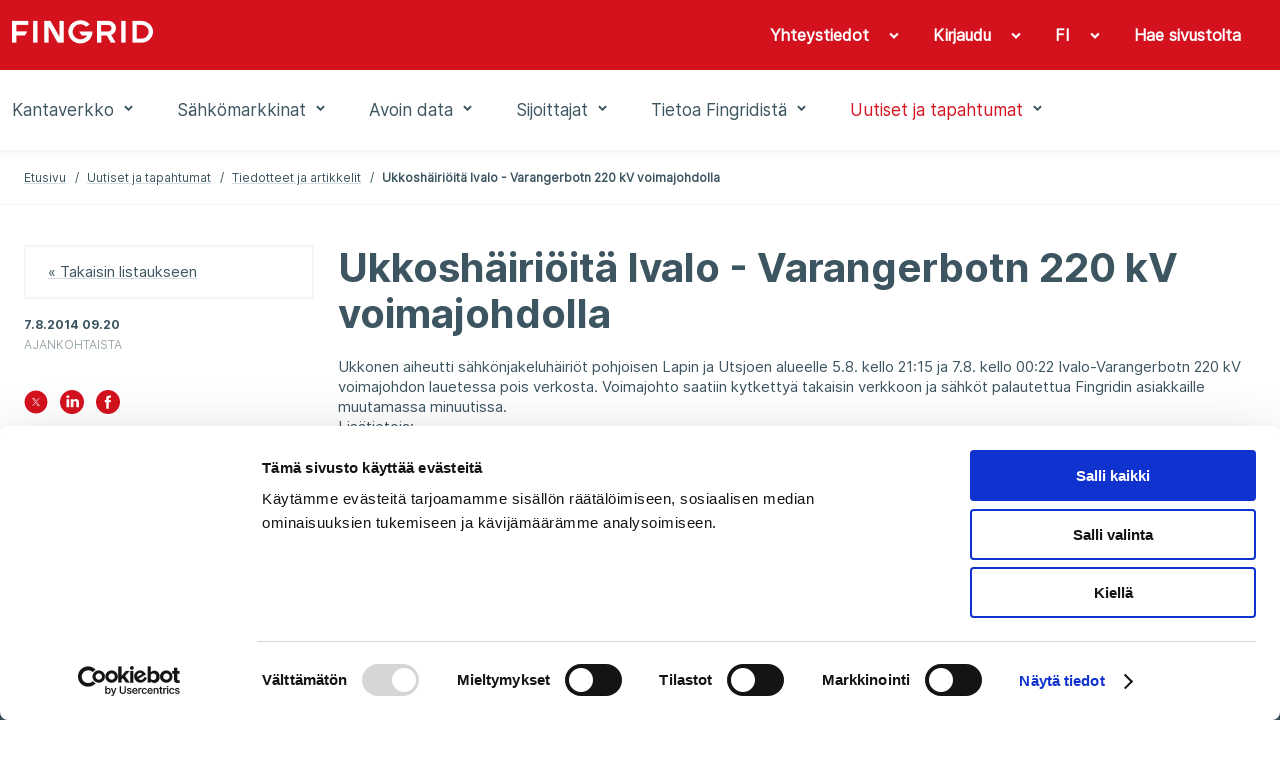

--- FILE ---
content_type: text/html; charset=utf-8
request_url: https://www.fingrid.fi/ajankohtaista/tiedotteet/2014/ukkoshairioita-ivalo---varangerbotn-220-kv-voimajohdolla/
body_size: 60741
content:


<!doctype html>
<html lang="fi">
<head prefix="og: http://ogp.me/ns# article: http://ogp.me/ns/article#">
    <meta charset="utf-8" />
    <meta http-equiv="X-UA-Compatible" content="IE=edge,chrome=1" />
    <meta http-equiv="Content-Language" content="fi" />
    <base href="/ajankohtaista/tiedotteet/2014/ukkoshairioita-ivalo---varangerbotn-220-kv-voimajohdolla/" />
    <title>Ukkosh&#228;iri&#246;it&#228; Ivalo - Varangerbotn 220 kV voimajohdolla - Fingrid</title>
        <meta name="viewport" content="width=device-width, initial-scale=1" />
    <link rel="canonical" href="https://www.fingrid.fi/ajankohtaista/tiedotteet/2014/ukkoshairioita-ivalo---varangerbotn-220-kv-voimajohdolla/" />

    
        <meta property="og:title" content="Ukkosh&#228;iri&#246;it&#228; Ivalo - Varangerbotn 220 kV voimajohdolla" />
    <meta property="og:type" content="article" />
    <meta property="og:image" content="https://www.fingrid.fi/contentassets/c94e5db619ce4592ba9e531381ff8f16/_r1a9803-hdr-id-8909.jpg" />
    <meta property="og:url" content="https://www.fingrid.fi/ajankohtaista/tiedotteet/2014/ukkoshairioita-ivalo---varangerbotn-220-kv-voimajohdolla/" />
    <meta property="og:site_name" content="Fingrid" />
    <meta property="article:published_time" content="2014-08-07T09:20:00.0000000+03:00">

    

    <script
        id="Cookiebot"
        src="https://consent.cookiebot.com/uc.js"
        data-cbid="5e9b3c4c-ed25-44b5-8272-f8f0567e5f3e"
        data-culture="fi"
        type="text/javascript"
        data-blockingmode="auto"
    ></script>
;
    


    <script>
        (function (w, t, f) {
            const enabledPages = '/sahkomarkkinat/datahub/,/datahub/,/sahkomarkkinat/datahub/kysymyksia-ja-vastauksia-datahubista/,//,/sahkomarkkinat/datahub/kirjautuminen-datahubin-asiakasportaaliin/,/datahub/kirjautuminen/,/sahkomarkkinat/datahub/kirjautuminen-datahubin-asiakasportaaliin/kysymyksia-ja-vastauksia-datahubin-asiakasportaalista/,/datahub/kirjautuminen/qa/,/sahkomarkkinat/datahub/vahittaismarkkinoiden-tiedonvaihto/,//'.split(',').filter(x => x != '//');
            const pathname = w.location.pathname
            if (enabledPages.length > 0 && !enabledPages.includes(pathname.slice('-1') === '/' ? pathname : pathname + '/')) return;

            var s = 'script', o = '_customChat', h = atob(f), e, n;
            e = t.createElement(s);
            e.async = 1;
            e.src = h;

            w[o] = w[o] || function () {
                (w[o]._e = w[o]._e || []).push(arguments);
            };

            n = t.getElementsByTagName(s)[0];
            n.parentNode.insertBefore(e, n);
        })(window, document, 'aHR0cHM6Ly9haXN1cHBvcnQuZmkvanMvc2NyaXB0L3NjcmlwLmpz');
    </script>
;
    
<script defer data-domain="fingrid.fi" src="https://plausible.io/js/script.js"></script>
     
<script type="text/javascript">
    window.jsErrors = [];
    window.onerror = function (errorMessage) { window.jsErrors[window.jsErrors.length] = errorMessage; };
</script>

    <link rel="stylesheet" href="/static/dist/css/styles.css?v=639040785540000000">

    
</head>
<body>
    <div id="app" class="header-and-content">

        
<app-header inline-template>
    <header class="header">
        <div class="header-first-row hide-lg-tbl"
             ref="headerFirstRow">
            <div class="container-fluid">
                <div class="wrapper grid-max-width">
                    <div class="row">
                        <div class="logo col-sm-5">
                            <a href="/" title="Fingrid">
                                <img src="/static/dist/images/site/logo.png" srcset="/static/dist/images/site/logo2x.png 2x">
                            </a>
                        </div>
                        <div class="main-navigation col-sm-7">
                            <ul>
                                    <toggle inline-template>
                                        <li class="base "
                                            v-on:click="active = !active"
                                            v-on:mouseenter="active = true"
                                            v-on:mouseleave="active = false"
                                            v-bind:class="{ active: active }">
                                            <a class="base" 
                                                href="javascript:;"
                                                aria-haspopup="menu"
                                                :aria-expanded="active"
                                            >
                                                <span>Yhteystiedot</span>
                                                <span class="chevron"
                                                      v-bind:class="{'chevron--up': active, 'chevron--down': !active}">
                                                    <icon glyph="#chevron" class="icon"></icon>
                                                </span>
                                            </a>

    <div v-if="active"
         class="header-dropdown"
         v-cloak>
        <ul class="dropdown-navigation">
                <li>
                    <a href="/sivut/yhteystiedot/toimipaikkojen-yhteystiedot/" target="_self"><span>Toimipaikat</span></a>
                </li>
                <li>
                    <a href="/sivut/yhteystiedot/asiakastoiminnan-yhteystiedot/" target="_self"><span>Palveluiden yhteystiedot</span></a>
                </li>
                <li>
                    <a href="/sivut/yhteystiedot/median-kontaktihenkilot/" target="_self"><span>Median yhteyshenkil&#246;t</span></a>
                </li>
                <li>
                    <a href="/sivut/yhteystiedot/ekstranetpalvelu/" target="_self"><span>S&#228;hk&#246;iset palvelut</span></a>
                </li>
                <li>
                    <a href="/sivut/yhteystiedot/vikailmoitukset/" target="_self"><span>Vikailmoitukset</span></a>
                </li>
                <li>
                    <a href="/sivut/yhteystiedot/palaute/" target="_self"><span>Anna palautetta</span></a>
                </li>
                <li>
                    <a href="/sivut/yhteystiedot/laskutusosoitteet/" target="_self"><span>Laskutusosoitteet</span></a>
                </li>
                <li>
                    <a href="/sivut/yhteystiedot/ota-yhteytta/" target="_self"><span>Ota yhteytt&#228;</span></a>
                </li>
                <li>
                    <a href="/sivut/yhteystiedot/ilmoittaminen-vaarinkaytoksista/" target="_self"><span>Ilmoittaminen v&#228;&#228;rink&#228;yt&#246;ksist&#228;</span></a>
                </li>
        </ul>
    </div>
                                        </li>
                                    </toggle>
                                                                    <toggle inline-template>
                                        <li class="base"
                                            v-on:mouseenter="active = true"
                                            v-on:mouseleave="active = false"
                                            v-bind:class="{ active: active }">

                                            <a class="base"
                                                href="/sivut/yhteystiedot/ekstranetpalvelu/"
                                                target="_blank"
                                                aria-haspopup="menu"
                                                :aria-expanded="active"
                                            >
                                                <span>Kirjaudu</span>
                                                    <span class="chevron"
                                                        v-bind:class="{'chevron--up': active, 'chevron--down': !active}">
                                                        <icon glyph="#chevron" class="icon"></icon>
                                                    </span>
                                            </a>

                                                <div v-if="active"
                                                    class="header-dropdown"
                                                    v-cloak>

                                                    <ul class="dropdown-navigation dropdown-navigation--language">
                                                            <li>
                                                                <a href="https://oma.fingrid.fi/">
                                                                    <span>Oma Fingrid</span>
                                                                </a>
                                                            </li>
                                                            <li>
                                                                <a href="/sahkomarkkinat/datahub/kirjautuminen-datahubin-asiakasportaaliin/" target="_blank">
                                                                    <span>Datahub</span>
                                                                </a>
                                                            </li>
                                                            <li>
                                                                <a href="https://partners.fingrid.fi/">
                                                                    <span>Partnereiden Oma Fingrid</span>
                                                                </a>
                                                            </li>
                                                            <li>
                                                                <a href="/sivut/yhteystiedot/ekstranetpalvelu/">
                                                                    <span>Muut palvelut</span>
                                                                </a>
                                                            </li>
                                                    </ul>
                                                </div>

                                        </li>
                                    </toggle>
                                <toggle inline-template>
                                    <li class="base"
                                        v-on:mouseenter="active = true"
                                        v-on:mouseleave="active = false"
                                        v-bind:class="{ active: active }">
                                        <a class="base"
                                            href="javascript:;"
                                            area-haspopup="true"
                                            :area-expanded="active"
                                            v-on:click="toggle()"
                                        >
                                            <span>FI</span>
                                            <span class="chevron"
                                                  v-bind:class="{'chevron--up': active, 'chevron--down': !active}">
                                                <icon glyph="#chevron" class="icon"></icon>
                                            </span>
                                        </a>
                                        <div v-if="active"
                                             class="header-dropdown"
                                             v-cloak>
                                            <ul class="dropdown-navigation dropdown-navigation--language">
                                                    <li>
                                                        <a href="/en/">
                                                            <span>EN</span>
                                                        </a>
                                                    </li>
                                                    <li>
                                                        <a href="/sv/">
                                                            <span>SV</span>
                                                        </a>
                                                    </li>
                                            </ul>
                                        </div>
                                    </li>
                                </toggle>
                                <toggle inline-template>
                                    <li class="base"
                                        v-on:mouseenter="active = true"
                                        v-on:mouseleave="active = false"
                                        v-bind:class="{ active: active }">
                                        <a class="base" href="/haku/">
                                            <span class="search-link">
                                                Hae sivustolta
                                            </span>
                                        </a>
                                    </li>
                                </toggle>
                            </ul>
                        </div>
                    </div>
                </div>
            </div>
        </div>
        <div class="header-second-row"
             v-bind:class="{'header-sticky': fixedHeader}">
            <div class="container-fluid">
                <div :class="{'hidden': !fixedHeader}" class="logo hide-lg-tbl">
                    <a href="/" title="Fingrid">
                        <img src="/static/dist/images/site/logo_red.png" srcset="/static/dist/images/site/logo2x_red.png 2x">
                    </a>
                </div>
                <div class="wrapper grid-max-width">
                    <div class="row between-xs text-center start-lg-tbl">
                        <div class="col-xs-2 show-md-tbl hamburger-navigation">
                            <button class="base" v-on:click="toggleMenu('navigation')">
                                <icon glyph="#menu_burger" class="icon" v-bind:style="menuActive && {'display': 'none'}"></icon>
                                <icon glyph="#close" class="icon" v-bind:style="!menuActive && {'display': 'none'}"></icon>
                            </button>

                            <transition name="hamburger-menu">
                                <div class="hamburger-menu"
                                     v-show="activeItem === 'navigation'"
                                     v-cloak>
                                    <div class="items main-items">
                                        <mobile-menu :items='[{"Children":[{"Children":[],"Name":"Kantaverkkopalvelut","Url":"/kantaverkko/kantaverkkopalvelut/","Selected":false,"TargetFrame":"_self","ContentLink":"11881","Graph":false,"MegamenuImage":null,"MegamenuDescription":null},{"Children":[{"Children":[],"Name":"Tarkastele liityntämahdollisuuksia","Url":"/kantaverkko/liitynta-kantaverkkoon/verkkokiikari/","Selected":false,"TargetFrame":"_self","ContentLink":"15450","Graph":false,"MegamenuImage":null,"MegamenuDescription":null},{"Children":[],"Name":"Tee liityntäkysely","Url":"/kantaverkko/liitynta-kantaverkkoon/uusi-liityntakysely/","Selected":false,"TargetFrame":"_self","ContentLink":"11559","Graph":false,"MegamenuImage":null,"MegamenuDescription":null},{"Children":[],"Name":"Yleiset liittymisehdot","Url":"/kantaverkko/liitynta-kantaverkkoon/yleiset-liittymisehdot/","Selected":false,"TargetFrame":"_self","ContentLink":"319","Graph":false,"MegamenuImage":null,"MegamenuDescription":null},{"Children":[],"Name":"Liittymissopimus ja liittymismaksut","Url":"/kantaverkko/liitynta-kantaverkkoon/liittymissopimus/","Selected":false,"TargetFrame":"_self","ContentLink":"11909","Graph":false,"MegamenuImage":null,"MegamenuDescription":null},{"Children":[],"Name":"Kantaverkkosopimus ja kantaverkkopalvelumaksut","Url":"/kantaverkko/liitynta-kantaverkkoon/kantaverkkosopimus-ja--palvelumaksut/","Selected":false,"TargetFrame":"_self","ContentLink":"19814","Graph":false,"MegamenuImage":null,"MegamenuDescription":null},{"Children":[],"Name":"Järjestelmätekniset vaatimukset","Url":"/kantaverkko/liitynta-kantaverkkoon/tekniset-vaatimukset/","Selected":false,"TargetFrame":"_self","ContentLink":"14917","Graph":false,"MegamenuImage":null,"MegamenuDescription":null},{"Children":[],"Name":"Arkisto","Url":"/kantaverkko/liitynta-kantaverkkoon/arkisto/","Selected":false,"TargetFrame":"_self","ContentLink":"315","Graph":false,"MegamenuImage":null,"MegamenuDescription":null},{"Children":[],"Name":"Kantaverkkoon liittyjälle","Url":"/kantaverkko/liitynta-kantaverkkoon/kantaverkkoon-liittyjalle/","Selected":false,"TargetFrame":"_self","ContentLink":"18486","Graph":false,"MegamenuImage":null,"MegamenuDescription":null}],"Name":"Liittyminen kantaverkkoon","Url":"/kantaverkko/liitynta-kantaverkkoon/","Selected":false,"TargetFrame":"_self","ContentLink":"5937","Graph":false,"MegamenuImage":null,"MegamenuDescription":null},{"Children":[{"Children":[],"Name":"Fingridin sähkönsiirtoverkko","Url":"/kantaverkko/kehittaminen/fingridin-sahkonsiirtoverkko/","Selected":false,"TargetFrame":"_self","ContentLink":"114","Graph":false,"MegamenuImage":null,"MegamenuDescription":null},{"Children":[],"Name":"Pääsiirtolinjat ja poikkileikkaukset","Url":"/kantaverkko/kehittaminen/paasiirtolinjat/","Selected":false,"TargetFrame":"_self","ContentLink":"194","Graph":false,"MegamenuImage":null,"MegamenuDescription":null},{"Children":[],"Name":"Suomen sähköjärjestelmä","Url":"/kantaverkko/kehittaminen/suomen-sahkojarjestelma/","Selected":false,"TargetFrame":"_self","ContentLink":"192","Graph":false,"MegamenuImage":null,"MegamenuDescription":null},{"Children":[],"Name":"Osa pohjoismaista sähköjärjestelmää","Url":"/kantaverkko/kehittaminen/pohjoismainen-sahkojarjestelma-ja-liitynnat-muihin-jarjestelmiin/","Selected":false,"TargetFrame":"_self","ContentLink":"196","Graph":false,"MegamenuImage":null,"MegamenuDescription":null},{"Children":[],"Name":"Sähkön tuotannon ja kulutuksen kehitysnäkymät Q3 2025","Url":"/kantaverkko/kehittaminen/sahkon-tuotannon-ja-kulutuksen-kehitysnakymat/","Selected":false,"TargetFrame":"_self","ContentLink":"62598","Graph":false,"MegamenuImage":null,"MegamenuDescription":null},{"Children":[],"Name":"Kantaverkon kehittämissuunnitelma 2026-2035","Url":"/kantaverkko/kehittaminen/kehittamissuunnitelma/","Selected":false,"TargetFrame":"_self","ContentLink":"56960","Graph":false,"MegamenuImage":null,"MegamenuDescription":null},{"Children":[],"Name":"Sähköjärjestelmävisio 2040","Url":"/kantaverkko/kehittaminen/sahkojarjestelmavisio/","Selected":false,"TargetFrame":"_self","ContentLink":"65212","Graph":false,"MegamenuImage":null,"MegamenuDescription":null},{"Children":[],"Name":"Merituulivoimaselvitys","Url":"/kantaverkko/kehittaminen/merituulivoimaselvitys/","Selected":false,"TargetFrame":"_self","ContentLink":"63979","Graph":false,"MegamenuImage":null,"MegamenuDescription":null},{"Children":[],"Name":"Itä-Suomen verkon erillinen kehittämisesitys","Url":"/kantaverkko/kehittaminen/ita-suomen-verkon-erillinen-kehittamisesitys/","Selected":false,"TargetFrame":"_self","ContentLink":"63797","Graph":false,"MegamenuImage":null,"MegamenuDescription":null},{"Children":[],"Name":"Vetytaloushanke","Url":"/kantaverkko/kehittaminen/vetytaloushanke/","Selected":false,"TargetFrame":"_self","ContentLink":"62232","Graph":false,"MegamenuImage":null,"MegamenuDescription":null},{"Children":[],"Name":"Kantaverkon laajuus","Url":"/kantaverkko/kehittaminen/kantaverkon-laajuus/","Selected":false,"TargetFrame":"_self","ContentLink":"8959","Graph":false,"MegamenuImage":null,"MegamenuDescription":null},{"Children":[],"Name":"Kantaverkon historia ja laajeneminen","Url":"/kantaverkko/kehittaminen/Kantaverkon-laajeneminen/","Selected":false,"TargetFrame":"_self","ContentLink":"8638","Graph":false,"MegamenuImage":null,"MegamenuDescription":null}],"Name":"Kantaverkko ja sen kehittäminen","Url":"/kantaverkko/kehittaminen/","Selected":false,"TargetFrame":"_self","ContentLink":"140","Graph":false,"MegamenuImage":null,"MegamenuDescription":null},{"Children":[{"Children":[],"Name":"Sähköjärjestelmän hallinta","Url":"/kantaverkko/sahkonsiirto/sahkojarjestelman-hallinta/","Selected":false,"TargetFrame":"_self","ContentLink":"188","Graph":false,"MegamenuImage":null,"MegamenuDescription":null},{"Children":[],"Name":"Kulutuksen ja tuotannon tasapainon ylläpito","Url":"/kantaverkko/sahkonsiirto/kulutuksen-ja-tuotannon-tasapainon-yllapito/","Selected":false,"TargetFrame":"_self","ContentLink":"191","Graph":false,"MegamenuImage":null,"MegamenuDescription":null},{"Children":[],"Name":"Käyttövarmuuden ylläpito","Url":"/kantaverkko/sahkonsiirto/kayttovarmuuden-yllapito/","Selected":false,"TargetFrame":"_self","ContentLink":"190","Graph":false,"MegamenuImage":null,"MegamenuDescription":null},{"Children":[],"Name":"Sähkön siirtovarmuus","Url":"/kantaverkko/sahkonsiirto/sahkon-siirtovarmuus/","Selected":false,"TargetFrame":"_self","ContentLink":"182","Graph":false,"MegamenuImage":null,"MegamenuDescription":null},{"Children":[],"Name":"Siirtojen hallinta","Url":"/kantaverkko/sahkonsiirto/siirtojenhallinta/","Selected":false,"TargetFrame":"_self","ContentLink":"189","Graph":false,"MegamenuImage":null,"MegamenuDescription":null},{"Children":[],"Name":"Käytön verkkosäännöt","Url":"/kantaverkko/sahkonsiirto/kayttosaannot/","Selected":false,"TargetFrame":"_self","ContentLink":"12275","Graph":false,"MegamenuImage":null,"MegamenuDescription":null},{"Children":[],"Name":"Olkiluoto 3 kantaverkossa","Url":"/kantaverkko/sahkonsiirto/olkiluoto-3-kantaverkkoon/","Selected":false,"TargetFrame":"_self","ContentLink":"14374","Graph":false,"MegamenuImage":null,"MegamenuDescription":null}],"Name":"Sähkönsiirto ja kantaverkon käyttö","Url":"/kantaverkko/sahkonsiirto/","Selected":false,"TargetFrame":"_self","ContentLink":"317","Graph":false,"MegamenuImage":null,"MegamenuDescription":null},{"Children":[{"Children":[],"Name":"Rakentamisen vaiheet","Url":"/kantaverkko/rakentaminen/rakentamisen-vaiheet/","Selected":false,"TargetFrame":"_self","ContentLink":"18910","Graph":false,"MegamenuImage":null,"MegamenuDescription":null},{"Children":[],"Name":"Hankkeet","Url":"/kantaverkko/rakentaminen/hankkeet/","Selected":false,"TargetFrame":"_self","ContentLink":"18918","Graph":false,"MegamenuImage":null,"MegamenuDescription":null},{"Children":[],"Name":"Anna palautetta hankkeista","Url":"/kantaverkko/rakentaminen/anna-palautetta-hankkeista/","Selected":false,"TargetFrame":"_self","ContentLink":"52200","Graph":false,"MegamenuImage":null,"MegamenuDescription":null},{"Children":[],"Name":"Valmistuneet hankkeet","Url":"/kantaverkko/rakentaminen/arkisto/","Selected":false,"TargetFrame":"_self","ContentLink":"19031","Graph":false,"MegamenuImage":null,"MegamenuDescription":null}],"Name":"Rakentaminen","Url":"/kantaverkko/rakentaminen/","Selected":false,"TargetFrame":"_self","ContentLink":"18900","Graph":false,"MegamenuImage":null,"MegamenuDescription":null},{"Children":[{"Children":[],"Name":"Voimajohdot","Url":"/kantaverkko/kunnossapito/voimajohdot/","Selected":false,"TargetFrame":"_self","ContentLink":"139","Graph":false,"MegamenuImage":null,"MegamenuDescription":null},{"Children":[],"Name":"Sähköasemat","Url":"/kantaverkko/kunnossapito/sahkoasemat/","Selected":false,"TargetFrame":"_self","ContentLink":"138","Graph":false,"MegamenuImage":null,"MegamenuDescription":null},{"Children":[],"Name":"Varavoimalaitokset","Url":"/kantaverkko/kunnossapito/varavoimalaitokset/","Selected":false,"TargetFrame":"_self","ContentLink":"2009","Graph":false,"MegamenuImage":null,"MegamenuDescription":null}],"Name":"Kunnossapito","Url":"/kantaverkko/kunnossapito/","Selected":false,"TargetFrame":"_self","ContentLink":"132","Graph":false,"MegamenuImage":null,"MegamenuDescription":null},{"Children":[{"Children":[],"Name":"Työturvallisuus","Url":"/kantaverkko/turvallisuus/tyoturvallisuus/","Selected":false,"TargetFrame":"_self","ContentLink":"141","Graph":false,"MegamenuImage":null,"MegamenuDescription":null},{"Children":[],"Name":"Voimajohtojen vaikutukset ihmisiin","Url":"/kantaverkko/turvallisuus/voimajohtojen-vaikutukset-ihmisiin/","Selected":false,"TargetFrame":"_self","ContentLink":"162","Graph":false,"MegamenuImage":null,"MegamenuDescription":null},{"Children":[],"Name":"Varavoimalaitosten turvallisuustiedotteet","Url":"/kantaverkko/turvallisuus/varavoimalaitosten-turvallisuustiedotteet/","Selected":false,"TargetFrame":"_self","ContentLink":"142","Graph":false,"MegamenuImage":null,"MegamenuDescription":null},{"Children":[],"Name":"Työskentely sähköverkon läheisyydessä","Url":"/kantaverkko/turvallisuus/tyoskentely-sahkoverkon-laheisyydessa/","Selected":false,"TargetFrame":"_self","ContentLink":"147","Graph":false,"MegamenuImage":null,"MegamenuDescription":null},{"Children":[],"Name":"Usein kysyttyä","Url":"/kantaverkko/turvallisuus/usein-kysyttya/","Selected":false,"TargetFrame":"_self","ContentLink":"149","Graph":false,"MegamenuImage":null,"MegamenuDescription":null}],"Name":"Turvallisuus","Url":"/kantaverkko/turvallisuus/","Selected":false,"TargetFrame":"_self","ContentLink":"2010","Graph":false,"MegamenuImage":null,"MegamenuDescription":null},{"Children":[{"Children":[],"Name":"Maksut","Url":"/kantaverkko/tehoreservi/maksut/","Selected":false,"TargetFrame":"_self","ContentLink":"263","Graph":false,"MegamenuImage":null,"MegamenuDescription":null},{"Children":[],"Name":"Kaudet","Url":"/kantaverkko/tehoreservi/kaudet/","Selected":false,"TargetFrame":"_self","ContentLink":"3128","Graph":false,"MegamenuImage":null,"MegamenuDescription":null}],"Name":"Tehoreservi","Url":"/kantaverkko/tehoreservi/","Selected":false,"TargetFrame":"_self","ContentLink":"257","Graph":true,"MegamenuImage":null,"MegamenuDescription":null},{"Children":[{"Children":[],"Name":"Maankäyttö- ja ympäristöpolitiikka","Url":"/kantaverkko/maankaytto-ja-ymparisto/maankaytto-ja-ymparistopolitiikka/","Selected":false,"TargetFrame":"_self","ContentLink":"165","Graph":false,"MegamenuImage":null,"MegamenuDescription":null},{"Children":[],"Name":"Periaatteet ja toimintatavat","Url":"/kantaverkko/maankaytto-ja-ymparisto/periaatteet-ja-toimintatavat/","Selected":false,"TargetFrame":"_self","ContentLink":"13478","Graph":false,"MegamenuImage":null,"MegamenuDescription":null},{"Children":[],"Name":"Ympäristövaikutusten lieventäminen","Url":"/kantaverkko/maankaytto-ja-ymparisto/ymparistovaikutukset/","Selected":false,"TargetFrame":"_self","ContentLink":"163","Graph":false,"MegamenuImage":null,"MegamenuDescription":null},{"Children":[],"Name":"Voimajohtoalueiden hyödyntäminen","Url":"/kantaverkko/maankaytto-ja-ymparisto/voimajohtoalueiden-hyodyntaminen/","Selected":false,"TargetFrame":"_self","ContentLink":"129","Graph":false,"MegamenuImage":null,"MegamenuDescription":null},{"Children":[],"Name":"Luvat ja lausunnot","Url":"/kantaverkko/maankaytto-ja-ymparisto/luvat-ja-lausunnot/","Selected":false,"TargetFrame":"_self","ContentLink":"130","Graph":false,"MegamenuImage":null,"MegamenuDescription":null},{"Children":[],"Name":"Kaapelinäytöt","Url":"/kantaverkko/maankaytto-ja-ymparisto/kaapelinaytot/","Selected":false,"TargetFrame":"_self","ContentLink":"64168","Graph":false,"MegamenuImage":null,"MegamenuDescription":null},{"Children":[],"Name":"Maanomistajalle","Url":"/kantaverkko/maankaytto-ja-ymparisto/maanomistajalle/","Selected":false,"TargetFrame":"_self","ContentLink":"18487","Graph":false,"MegamenuImage":null,"MegamenuDescription":null}],"Name":"Maankäyttö ja ympäristö","Url":"/kantaverkko/maankaytto-ja-ymparisto/","Selected":false,"TargetFrame":"_self","ContentLink":"157","Graph":false,"MegamenuImage":null,"MegamenuDescription":null},{"Children":[{"Children":[],"Name":"Kysymyksiä ja vastauksia sähköpulasta","Url":"/kantaverkko/tietoa-sahkopulasta/kysymyksia-ja-vastauksia/","Selected":false,"TargetFrame":"_self","ContentLink":"18317","Graph":false,"MegamenuImage":null,"MegamenuDescription":null},{"Children":[],"Name":"Eri toimijoiden roolit sähköpulatilanteessa","Url":"/kantaverkko/tietoa-sahkopulasta/eri-toimijoiden-roolit-sahkopulatilanteessa/","Selected":false,"TargetFrame":"_self","ContentLink":"18311","Graph":false,"MegamenuImage":null,"MegamenuDescription":null}],"Name":"Tietoa sähköpulasta","Url":"/kantaverkko/tietoa-sahkopulasta/","Selected":false,"TargetFrame":"_self","ContentLink":"18308","Graph":false,"MegamenuImage":null,"MegamenuDescription":null},{"Children":[],"Name":"Karttapalvelut","Url":"/kantaverkko/karttapalvelut/","Selected":false,"TargetFrame":"_self","ContentLink":"52185","Graph":false,"MegamenuImage":null,"MegamenuDescription":null}],"Name":"Kantaverkko","Url":"/kantaverkko/","Selected":false,"TargetFrame":"_self","ContentLink":"117","Graph":false,"MegamenuImage":"65136","MegamenuDescription":"\u003cp\u003eFingrid vastaa s\u0026auml;hk\u0026ouml;n siirrosta Suomen kantaverkossa, s\u0026auml;hk\u0026ouml;nsiirron runkoverkossa. Kantaverkkoon ovat liittyneet suuret s\u0026auml;hk\u0026ouml;n tuotantolaitokset, jakeluverkot ja suurteollisuus, ja siihen kuuluu yli 14 500 kilometri\u0026auml; 400, 220 ja 110 kilovoltin voimajohtoja, lukuisia s\u0026auml;hk\u0026ouml;asemia sek\u0026auml; vakavissa h\u0026auml;iri\u0026ouml;tilanteissa tarvittavia varavoimalaitoksia. Fingrid omistaa kantaverkon sek\u0026auml; yhdess\u0026auml; naapurimaiden kanssa kantaverkon ulkomaanyhteydet. Suomesta on tasas\u0026auml;hk\u0026ouml;yhteydet naapurimaihin ja Suomen s\u0026auml;hk\u0026ouml;j\u0026auml;rjestelm\u0026auml; on osa yhteispohjoismaista s\u0026auml;hk\u0026ouml;j\u0026auml;rjestelm\u0026auml;\u0026auml;, joka on kytketty Keski-Euroopan j\u0026auml;rjestelm\u0026auml;\u0026auml;n.\u0026nbsp;\u003c/p\u003e\n\u003cp\u003eKantaverkon kehitt\u0026auml;misess\u0026auml; ja suunnittelussa l\u0026auml;ht\u0026ouml;kohtia ovat asiakastarpeet, s\u0026auml;hk\u0026ouml;markkinoiden toimivuuden edist\u0026auml;minen, k\u0026auml;ytt\u0026ouml;varmuuden s\u0026auml;ilytt\u0026auml;minen, siirtokapasiteetin varmistaminen, kustannustehokkuus sek\u0026auml; verkon ik\u0026auml;\u0026auml;ntymisen hallinta. Verkkoa kehitet\u0026auml;\u0026auml;n pitk\u0026auml;ll\u0026auml; aikav\u0026auml;lill\u0026auml; teknistaloudellisesti optimoiden, mutta samalla tulevaisuuden toimintaedellytykset varmistaen.\u0026nbsp;\u003c/p\u003e\n\u003cp\u003eN\u0026auml;ill\u0026auml; sivuilla voi tutustua kantaverkkoon liittymisen ohjeistukseen ja j\u0026auml;rjestelm\u0026auml;teknisiin vaatimuksiin, tarkastella liitynt\u0026auml;mahdollisuuksia sek\u0026auml; tehd\u0026auml; liitynt\u0026auml;kyselyn. Tutustu kantaverkon uusimpaan kehitt\u0026auml;missuunnitelmaan ja s\u0026auml;hk\u0026ouml;j\u0026auml;rjestelm\u0026auml;visioon sek\u0026auml; muihin verkon kehitt\u0026auml;mist\u0026ouml;ihin. Esittelemme sivuilla meneill\u0026auml;\u0026auml;n olevat kantaverkon rakentamisen hankkeet, kantaverkon kunnonhallinnan periaatteet sek\u0026auml; ty\u0026ouml;terveyden ja ty\u0026ouml;turvallisuuden toimintatavat. Otamme ymp\u0026auml;rist\u0026ouml;n huomioon pitk\u0026auml;j\u0026auml;nteisesti maank\u0026auml;yt\u0026ouml;ss\u0026auml;, voimajohtojen, s\u0026auml;hk\u0026ouml;asemien ja varavoimalaitoksien rakentamisessa sek\u0026auml; kunnonhallinnassa.\u0026nbsp;\u003c/p\u003e"},{"Children":[{"Children":[],"Name":"Yleistietoa sähkömarkkinoista","Url":"/sahkomarkkinat/yleistietoa-sahkomarkkinoista/","Selected":false,"TargetFrame":"_self","ContentLink":"62634","Graph":false,"MegamenuImage":null,"MegamenuDescription":null},{"Children":[],"Name":"Sähkömarkkinapalvelut","Url":"/sahkomarkkinat/Sahkomarkkinapalvelut/","Selected":false,"TargetFrame":"_self","ContentLink":"325","Graph":false,"MegamenuImage":null,"MegamenuDescription":null},{"Children":[{"Children":[],"Name":"Itämeren alueen sähköjärjestelmän tila","Url":"/sahkomarkkinat/sahkojarjestelman-tila/pohjoismainen-sahkojarjestelman-tila/","Selected":false,"TargetFrame":"_self","ContentLink":"3350","Graph":false,"MegamenuImage":null,"MegamenuDescription":null},{"Children":[],"Name":"Siirtokeskeytykset","Url":"/sahkomarkkinat/sahkojarjestelman-tila/siirtokeskeytykset/","Selected":false,"TargetFrame":"_self","ContentLink":"179","Graph":false,"MegamenuImage":null,"MegamenuDescription":null},{"Children":[],"Name":"Käyttöhäiriöt","Url":"/sahkomarkkinat/sahkojarjestelman-tila/kayttohairiot/","Selected":false,"TargetFrame":"_self","ContentLink":"180","Graph":false,"MegamenuImage":null,"MegamenuDescription":null}],"Name":"Sähköjärjestelmän tila","Url":"/sahkomarkkinat/sahkojarjestelman-tila/","Selected":false,"TargetFrame":"_self","ContentLink":"238","Graph":false,"MegamenuImage":null,"MegamenuDescription":null},{"Children":[{"Children":[],"Name":"Markkinapaikat","Url":"/sahkomarkkinat/markkinoiden-yhtenaisyys/johdanto-sahkomarkkinoihin/","Selected":false,"TargetFrame":"_self","ContentLink":"9086","Graph":false,"MegamenuImage":null,"MegamenuDescription":null},{"Children":[],"Name":"Pohjoismainen tasehallinta","Url":"/sahkomarkkinat/markkinoiden-yhtenaisyys/pohjoismainen-tasehallinta/","Selected":false,"TargetFrame":"_self","ContentLink":"8459","Graph":false,"MegamenuImage":null,"MegamenuDescription":null},{"Children":[],"Name":"Sähkömarkkinoiden kehityshankkeet","Url":"/sahkomarkkinat/markkinoiden-yhtenaisyys/sahkomarkkinoiden-kehityshankkeet/","Selected":false,"TargetFrame":"_self","ContentLink":"8456","Graph":false,"MegamenuImage":null,"MegamenuDescription":null},{"Children":[],"Name":"Verkkosäännöt","Url":"/sahkomarkkinat/markkinoiden-yhtenaisyys/verkkosaannot/","Selected":false,"TargetFrame":"_self","ContentLink":"241","Graph":false,"MegamenuImage":null,"MegamenuDescription":null},{"Children":[],"Name":"Sähkömarkkinoiden tiedonvaihto","Url":"/sahkomarkkinat/markkinoiden-yhtenaisyys/sahkomarkkinoiden-tiedonvaihto/","Selected":false,"TargetFrame":"_self","ContentLink":"43661","Graph":false,"MegamenuImage":null,"MegamenuDescription":null},{"Children":[],"Name":"Eurooppalainen yhteistyö","Url":"/sahkomarkkinat/markkinoiden-yhtenaisyys/eurooppa-yhteistyo/","Selected":false,"TargetFrame":"_self","ContentLink":"297","Graph":false,"MegamenuImage":null,"MegamenuDescription":null},{"Children":[],"Name":"Tilastoja sähkömarkkinoiden yhtenäisyydestä","Url":"/sahkomarkkinat/markkinoiden-yhtenaisyys/tilastoja-sahkomarkkinoiden-yhtenaisyydesta/","Selected":false,"TargetFrame":"_self","ContentLink":"12866","Graph":false,"MegamenuImage":null,"MegamenuDescription":null}],"Name":"Yhtenäiset sähkömarkkinat","Url":"/sahkomarkkinat/markkinoiden-yhtenaisyys/","Selected":false,"TargetFrame":"_self","ContentLink":"201","Graph":false,"MegamenuImage":null,"MegamenuDescription":null},{"Children":[{"Children":[],"Name":"Taseselvitysmallin kuvaus","Url":"/sahkomarkkinat/tasepalvelut/tasemallin-kuvaus/","Selected":false,"TargetFrame":"_self","ContentLink":"308","Graph":false,"MegamenuImage":null,"MegamenuDescription":null},{"Children":[],"Name":"Taseselvitys","Url":"/sahkomarkkinat/tasepalvelut/taseselvitys/","Selected":false,"TargetFrame":"_self","ContentLink":"305","Graph":false,"MegamenuImage":null,"MegamenuDescription":null},{"Children":[],"Name":"Maksut","Url":"/sahkomarkkinat/tasepalvelut/maksut/","Selected":false,"TargetFrame":"_self","ContentLink":"304","Graph":false,"MegamenuImage":null,"MegamenuDescription":null}],"Name":"Tasepalvelut","Url":"/sahkomarkkinat/tasepalvelut/","Selected":false,"TargetFrame":"_self","ContentLink":"298","Graph":false,"MegamenuImage":null,"MegamenuDescription":null},{"Children":[{"Children":[],"Name":"Sähköjärjestelmän reservit","Url":"/sahkomarkkinat/reservit/sahkojarjestelman-reservit/","Selected":false,"TargetFrame":"_self","ContentLink":"64339","Graph":false,"MegamenuImage":null,"MegamenuDescription":null},{"Children":[],"Name":"Reservimarkkinat","Url":"/sahkomarkkinat/reservit/reservimarkkinat/","Selected":false,"TargetFrame":"_self","ContentLink":"64340","Graph":false,"MegamenuImage":null,"MegamenuDescription":null},{"Children":[],"Name":"Reservituotteet ja markkinoille osallistuminen","Url":"/sahkomarkkinat/reservit/reservituotteet-ja-markkinoille-osallistuminen/","Selected":false,"TargetFrame":"_self","ContentLink":"64341","Graph":false,"MegamenuImage":null,"MegamenuDescription":null},{"Children":[],"Name":"Reservimarkkinoiden kehitys","Url":"/sahkomarkkinat/reservit/reservimarkkinoiden-kehitys/","Selected":false,"TargetFrame":"_self","ContentLink":"64348","Graph":false,"MegamenuImage":null,"MegamenuDescription":null},{"Children":[],"Name":"Reservitoimittajalle","Url":"/sahkomarkkinat/reservit/reservitoimittajalle/","Selected":false,"TargetFrame":"_self","ContentLink":"64823","Graph":false,"MegamenuImage":null,"MegamenuDescription":null}],"Name":"Reservit","Url":"/sahkomarkkinat/reservit/","Selected":false,"TargetFrame":"_self","ContentLink":"64338","Graph":false,"MegamenuImage":null,"MegamenuDescription":null},{"Children":[{"Children":[],"Name":"Kysymyksiä ja vastauksia datahubista","Url":"/sahkomarkkinat/datahub/kysymyksia-ja-vastauksia-datahubista/","Selected":false,"TargetFrame":"_self","ContentLink":"15297","Graph":false,"MegamenuImage":null,"MegamenuDescription":null},{"Children":[],"Name":"Kirjautuminen datahubin asiakasportaaliin","Url":"/sahkomarkkinat/datahub/kirjautuminen-datahubin-asiakasportaaliin/","Selected":false,"TargetFrame":"_self","ContentLink":"52707","Graph":false,"MegamenuImage":null,"MegamenuDescription":null},{"Children":[],"Name":"Datahub-palvelut sähkön vähittäismarkkinoille","Url":"/sahkomarkkinat/datahub/vahittaismarkkinoiden-tiedonvaihto/","Selected":false,"TargetFrame":"_self","ContentLink":"277","Graph":false,"MegamenuImage":null,"MegamenuDescription":null}],"Name":"Datahub","Url":"/sahkomarkkinat/datahub/","Selected":false,"TargetFrame":"_self","ContentLink":"64474","Graph":false,"MegamenuImage":null,"MegamenuDescription":null},{"Children":[{"Children":[],"Name":"Liittyminen rekisteriin","Url":"/sahkomarkkinat/alkuperatakuun-sertifikaatti/liittyminen-rekisteriin/","Selected":false,"TargetFrame":"_self","ContentLink":"6658","Graph":false,"MegamenuImage":null,"MegamenuDescription":null},{"Children":[],"Name":"Sähkön alkuperätakuun transaktiot","Url":"/sahkomarkkinat/alkuperatakuun-sertifikaatti/alkuperatakuun-transaktiot/","Selected":false,"TargetFrame":"_self","ContentLink":"6664","Graph":false,"MegamenuImage":null,"MegamenuDescription":null},{"Children":[],"Name":"Maksut","Url":"/sahkomarkkinat/alkuperatakuun-sertifikaatti/maksut/","Selected":false,"TargetFrame":"_self","ContentLink":"271","Graph":false,"MegamenuImage":null,"MegamenuDescription":null},{"Children":[],"Name":"Lainsäädäntö","Url":"/sahkomarkkinat/alkuperatakuun-sertifikaatti/lainsaadanto/","Selected":false,"TargetFrame":"_self","ContentLink":"269","Graph":false,"MegamenuImage":null,"MegamenuDescription":null},{"Children":[],"Name":"Usein kysyttyjä kysymyksiä","Url":"/sahkomarkkinat/alkuperatakuun-sertifikaatti/usein-kysyttyja-kysymyksia/","Selected":false,"TargetFrame":"_self","ContentLink":"270","Graph":false,"MegamenuImage":null,"MegamenuDescription":null},{"Children":[],"Name":"Materiaalit ja markkinatieto","Url":"/sahkomarkkinat/alkuperatakuun-sertifikaatti/materiaalit-ja-markkinatieto/","Selected":false,"TargetFrame":"_self","ContentLink":"6670","Graph":false,"MegamenuImage":null,"MegamenuDescription":null}],"Name":"Sähkön alkuperätakuupalvelu","Url":"/sahkomarkkinat/alkuperatakuun-sertifikaatti/","Selected":false,"TargetFrame":"_self","ContentLink":"264","Graph":false,"MegamenuImage":null,"MegamenuDescription":null},{"Children":[{"Children":[],"Name":"Siirtokapasiteetin määrittäminen","Url":"/sahkomarkkinat/rajajohto-informaatio/siirtokapasiteetin-maarittaminen/","Selected":false,"TargetFrame":"_self","ContentLink":"237","Graph":false,"MegamenuImage":null,"MegamenuDescription":null},{"Children":[],"Name":"Suunnitellut muutokset","Url":"/sahkomarkkinat/rajajohto-informaatio/suunnitellut-muutokset/","Selected":false,"TargetFrame":"_self","ContentLink":"234","Graph":false,"MegamenuImage":null,"MegamenuDescription":null}],"Name":"Rajasiirtoyhteydet","Url":"/sahkomarkkinat/rajajohto-informaatio/","Selected":false,"TargetFrame":"_self","ContentLink":"2500","Graph":false,"MegamenuImage":null,"MegamenuDescription":null}],"Name":"Sähkömarkkinat","Url":"/sahkomarkkinat/","Selected":false,"TargetFrame":"_self","ContentLink":"198","Graph":false,"MegamenuImage":"65137","MegamenuDescription":"\u003cp\u003eToimivat s\u0026auml;hk\u0026ouml;markkinat ovat kaikkien etu. Fingridin teht\u0026auml;v\u0026auml; on edist\u0026auml;\u0026auml; s\u0026auml;hk\u0026ouml;markkinoiden toimivuutta, tehokkuutta ja luotettavuutta. H\u0026auml;iri\u0026ouml;t\u0026ouml;n s\u0026auml;hk\u0026ouml;n saanti nyt ja tulevaisuudessa kuuluu Fingridin vastuulle. S\u0026auml;hk\u0026ouml;markkinoiden laajentumisen my\u0026ouml;t\u0026auml; Suomi on yh\u0026auml; kiinte\u0026auml;mmin mukana alan yleiseurooppalaisessa kehityksess\u0026auml;. Fingrid edist\u0026auml;\u0026auml; s\u0026auml;hk\u0026ouml;markkinoiden toimintaa varmistaakseen, ett\u0026auml; suomalaiset saavat jatkossakin mahdollisimman edullista s\u0026auml;hk\u0026ouml;\u0026auml;. Teemme tiivist\u0026auml; yhteisty\u0026ouml;t\u0026auml; muiden pohjoismaisten kantaverkkoyhti\u0026ouml;iden kanssa. Toimimme aktiivisesti sek\u0026auml; pohjoismaisten markkinoiden toimintamahdollisuuksien ett\u0026auml; eurooppalaisten s\u0026auml;hk\u0026ouml;markkinoiden kehitt\u0026auml;miseksi, kuitenkin kansalliset edut turvaten.\u003c/p\u003e\n\u003cp\u003eN\u0026auml;ille sivuille on koottu yleistietoa s\u0026auml;hk\u0026ouml;markkinoista sek\u0026auml; Fingridin s\u0026auml;hk\u0026ouml;markkinapalvelut; s\u0026auml;hk\u0026ouml;markkinoiden kehitt\u0026auml;minen, reservimarkkinapalvelut, tasepalvelut, datahub sek\u0026auml; alkuper\u0026auml;takuun palvelut. Tutustu n\u0026auml;ill\u0026auml; sivuilla my\u0026ouml;s kansainv\u0026auml;lisiin s\u0026auml;hk\u0026ouml;markkinahankkeisiin, eurooppalaiseen s\u0026auml;hk\u0026ouml;markkinalains\u0026auml;\u0026auml;d\u0026auml;nt\u0026ouml;\u0026ouml;n sek\u0026auml; esimerkiksi eri reservilajeihin.\u003c/p\u003e"},{"Children":[{"Children":[],"Name":"Fingrid Avoin data","Url":"/sahkomarkkinainformaatio/fingrid-avoin-data/","Selected":false,"TargetFrame":"_self","ContentLink":"292","Graph":false,"MegamenuImage":null,"MegamenuDescription":null},{"Children":[{"Children":[],"Name":"Tuotantoennuste","Url":"/sahkomarkkinainformaatio/kulutus--ja-tuotantoennuste/tuotantoennuste/","Selected":false,"TargetFrame":"_self","ContentLink":"2600","Graph":true,"MegamenuImage":null,"MegamenuDescription":null},{"Children":[],"Name":"Kulutusennuste","Url":"/sahkomarkkinainformaatio/kulutus--ja-tuotantoennuste/kulutusennuste/","Selected":false,"TargetFrame":"_self","ContentLink":"2656","Graph":true,"MegamenuImage":null,"MegamenuDescription":null}],"Name":"Sähkön tuotanto- ja kulutusennuste","Url":"/sahkomarkkinainformaatio/kulutus--ja-tuotantoennuste/","Selected":false,"TargetFrame":"_self","ContentLink":"230","Graph":true,"MegamenuImage":null,"MegamenuDescription":null},{"Children":[],"Name":"Sähkön tuotanto ja kulutus","Url":"/sahkomarkkinainformaatio/kulutus-ja-tuotanto/","Selected":false,"TargetFrame":"_self","ContentLink":"227","Graph":true,"MegamenuImage":null,"MegamenuDescription":null},{"Children":[],"Name":"Tuulivoiman tuotanto","Url":"/sahkomarkkinainformaatio/tuulivoiman-tuotanto/","Selected":false,"TargetFrame":"_self","ContentLink":"2518","Graph":true,"MegamenuImage":null,"MegamenuDescription":null},{"Children":[],"Name":"Aurinkovoiman tuotanto","Url":"/sahkomarkkinainformaatio/aurinkovoima/","Selected":false,"TargetFrame":"_self","ContentLink":"228","Graph":true,"MegamenuImage":null,"MegamenuDescription":null},{"Children":[],"Name":"Sähköntuotannon ja -kulutuksen CO2-päästöarviot","Url":"/sahkomarkkinainformaatio/co2/","Selected":false,"TargetFrame":"_self","ContentLink":"9287","Graph":true,"MegamenuImage":null,"MegamenuDescription":null},{"Children":[{"Children":[],"Name":"aFRR-kapasiteettimarkkina","Url":"/sahkomarkkinainformaatio/reservimarkkinainformaatio/toteutuneet-tuntikaupat/","Selected":false,"TargetFrame":"_self","ContentLink":"2562","Graph":true,"MegamenuImage":null,"MegamenuDescription":null},{"Children":[],"Name":"aFRR-energiamarkkina","Url":"/sahkomarkkinainformaatio/reservimarkkinainformaatio/afrr-automaattinen-taajuuden-palautusreservi-energiamarkkinat/","Selected":false,"TargetFrame":"_self","ContentLink":"63316","Graph":true,"MegamenuImage":null,"MegamenuDescription":null},{"Children":[],"Name":"Taajuusohjattu käyttö- ja häiriöreservi (FCR-N, FCR-D ylös ja FCR-D alas), vuosimarkkinahankinta ja toteutuneet tuntikaupat","Url":"/sahkomarkkinainformaatio/reservimarkkinainformaatio/Taajuusohjattu-kaytto-ja-hairioreservi-vuosimarkkinahankinta-ja-toteutuneet-tuntikaupat/","Selected":false,"TargetFrame":"_self","ContentLink":"2560","Graph":true,"MegamenuImage":null,"MegamenuDescription":null},{"Children":[],"Name":"Aktivoitunut FCR-N","Url":"/sahkomarkkinainformaatio/reservimarkkinainformaatio/aktivoitunut-reservi/","Selected":false,"TargetFrame":"_self","ContentLink":"2564","Graph":true,"MegamenuImage":null,"MegamenuDescription":null},{"Children":[],"Name":"Muut säätökaupat","Url":"/sahkomarkkinainformaatio/reservimarkkinainformaatio/tehokaupat/","Selected":false,"TargetFrame":"_self","ContentLink":"226","Graph":true,"MegamenuImage":null,"MegamenuDescription":null},{"Children":[],"Name":"Nopea taajuusreservi (FFR)","Url":"/sahkomarkkinainformaatio/reservimarkkinainformaatio/nopea-taajuusreservi/","Selected":false,"TargetFrame":"_self","ContentLink":"12511","Graph":true,"MegamenuImage":null,"MegamenuDescription":null},{"Children":[],"Name":"Säätösähkön määrä ja hinta","Url":"/sahkomarkkinainformaatio/reservimarkkinainformaatio/saatosahkon-maara-ja-hinta/","Selected":false,"TargetFrame":"_self","ContentLink":"2523","Graph":true,"MegamenuImage":null,"MegamenuDescription":null},{"Children":[],"Name":"Säätötarjouksien summa","Url":"/sahkomarkkinainformaatio/reservimarkkinainformaatio/saatotarjouksien-summa/","Selected":false,"TargetFrame":"_self","ContentLink":"2524","Graph":true,"MegamenuImage":null,"MegamenuDescription":null},{"Children":[],"Name":"Säätökapasiteettimarkkina, arvio hankintatarpeesta","Url":"/sahkomarkkinainformaatio/reservimarkkinainformaatio/saatokapasiteettimarkkina-arvio-hankintatarpeesta/","Selected":false,"TargetFrame":"_self","ContentLink":"2529","Graph":false,"MegamenuImage":null,"MegamenuDescription":null},{"Children":[],"Name":"Säätökapasiteettimarkkinat, toteutunut tuntihankinta","Url":"/sahkomarkkinainformaatio/reservimarkkinainformaatio/saatokapasiteettimarkkinat-toteutunut-hankinta-uusi/","Selected":false,"TargetFrame":"_self","ContentLink":"19640","Graph":false,"MegamenuImage":null,"MegamenuDescription":null},{"Children":[],"Name":"Säätökapasiteettimarkkinat, arkisto","Url":"/sahkomarkkinainformaatio/reservimarkkinainformaatio/saatokapasiteettimarkkinat-arkisto/","Selected":false,"TargetFrame":"_self","ContentLink":"11931","Graph":false,"MegamenuImage":null,"MegamenuDescription":null}],"Name":"Reservimarkkinainformaatio","Url":"/sahkomarkkinainformaatio/reservimarkkinainformaatio/","Selected":false,"TargetFrame":"_self","ContentLink":"6211","Graph":true,"MegamenuImage":null,"MegamenuDescription":null},{"Children":[],"Name":"Pohjoismaisen sähköjärjestelmän inertia","Url":"/sahkomarkkinainformaatio/inertia/","Selected":false,"TargetFrame":"_self","ContentLink":"9181","Graph":true,"MegamenuImage":null,"MegamenuDescription":null},{"Children":[],"Name":"Rajasiirrot","Url":"/sahkomarkkinainformaatio/rajakapasiteetit-ja--siirrot/","Selected":false,"TargetFrame":"_self","ContentLink":"231","Graph":true,"MegamenuImage":null,"MegamenuDescription":null},{"Children":[],"Name":"Vapaat siirtokapasiteetit","Url":"/sahkomarkkinainformaatio/vapaat-siirtokapasiteetit/","Selected":false,"TargetFrame":"_self","ContentLink":"235","Graph":true,"MegamenuImage":null,"MegamenuDescription":null},{"Children":[{"Children":[],"Name":"Alkuperätakuiden tapahtumat kuukausisummina (MWh)","Url":"/sahkomarkkinainformaatio/alkuperatakuun-tapahtumat/tapahtumat/","Selected":false,"TargetFrame":"_self","ContentLink":"7950","Graph":true,"MegamenuImage":null,"MegamenuDescription":null},{"Children":[],"Name":"Alkuperätakuiden tapahtumat tuotantomuodoittain (MWh)","Url":"/sahkomarkkinainformaatio/alkuperatakuun-tapahtumat/tuotantomuodoittain/","Selected":false,"TargetFrame":"_self","ContentLink":"7949","Graph":true,"MegamenuImage":null,"MegamenuDescription":null},{"Children":[],"Name":"Tilinhaltijat","Url":"/sahkomarkkinainformaatio/alkuperatakuun-tapahtumat/tilinhaltijat/","Selected":false,"TargetFrame":"_self","ContentLink":"7951","Graph":true,"MegamenuImage":null,"MegamenuDescription":null},{"Children":[],"Name":"Voimalaitokset","Url":"/sahkomarkkinainformaatio/alkuperatakuun-tapahtumat/voimalaitokset/","Selected":false,"TargetFrame":"_self","ContentLink":"7952","Graph":true,"MegamenuImage":null,"MegamenuDescription":null}],"Name":"Sähkön alkuperätakuun data","Url":"/sahkomarkkinainformaatio/alkuperatakuun-tapahtumat/","Selected":false,"TargetFrame":"_self","ContentLink":"2754","Graph":true,"MegamenuImage":null,"MegamenuDescription":null},{"Children":[{"Children":[],"Name":"Tasepoikkeaman hinta 1.11.2021 klo 01.00 saakka","Url":"/sahkomarkkinainformaatio/tasepoikkeama/tasesahkon-hinta/","Selected":false,"TargetFrame":"_self","ContentLink":"208","Graph":true,"MegamenuImage":null,"MegamenuDescription":null},{"Children":[],"Name":"Suomen ja Ruotsin välinen tasesähkön määrä","Url":"/sahkomarkkinainformaatio/tasepoikkeama/suomen-ja-ruotsin-valinen-tasesahkon-maara/","Selected":false,"TargetFrame":"_self","ContentLink":"2576","Graph":true,"MegamenuImage":null,"MegamenuDescription":null},{"Children":[],"Name":"Tasepoikkeaman hinta 1.11.2021 alkaen","Url":"/sahkomarkkinainformaatio/tasepoikkeama/tasepoikkeaman-hinta/","Selected":false,"TargetFrame":"_self","ContentLink":"15079","Graph":false,"MegamenuImage":null,"MegamenuDescription":null}],"Name":"Tasepoikkeama","Url":"/sahkomarkkinainformaatio/tasepoikkeama/","Selected":false,"TargetFrame":"_self","ContentLink":"205","Graph":true,"MegamenuImage":null,"MegamenuDescription":null},{"Children":[],"Name":"Pullonkaulatulot","Url":"/sahkomarkkinainformaatio/pullonkaulatulot/","Selected":false,"TargetFrame":"_self","ContentLink":"204","Graph":true,"MegamenuImage":null,"MegamenuDescription":null},{"Children":[],"Name":"P1 -siirron historiatiedot","Url":"/sahkomarkkinainformaatio/p1--siirron-historiatiedot/","Selected":false,"TargetFrame":"_self","ContentLink":"2599","Graph":true,"MegamenuImage":null,"MegamenuDescription":null},{"Children":[],"Name":"Eurooppalainen transparenssialusta","Url":"/sahkomarkkinainformaatio/eurooppalainen-transparenssialusta/","Selected":false,"TargetFrame":"_self","ContentLink":"293","Graph":false,"MegamenuImage":null,"MegamenuDescription":null},{"Children":[],"Name":"Keskeytystietojen ilmoittaminen","Url":"/sahkomarkkinainformaatio/keskeytystietojen-ilmoittaminen/","Selected":false,"TargetFrame":"_self","ContentLink":"12403","Graph":false,"MegamenuImage":null,"MegamenuDescription":null}],"Name":"Avoin data","Url":"/sahkomarkkinainformaatio/","Selected":false,"TargetFrame":"_self","ContentLink":"291","Graph":true,"MegamenuImage":"65138","MegamenuDescription":"\u003cp\u003eFingrid julkaisee avointa dataa Suomen s\u0026auml;hk\u0026ouml;j\u0026auml;rjestelm\u0026auml;st\u0026auml; ja s\u0026auml;hk\u0026ouml;markkinoista. Avoin data on digitaalisessa muodossa olevaa sis\u0026auml;lt\u0026ouml;\u0026auml; ja dataa, jota kuka tahansa voi vapaasti ja maksutta hy\u0026ouml;dynt\u0026auml;\u0026auml; ja jakaa. Datan tarjoaminen helposti ja kootusti mahdollistaa uusien palveluiden ja sovellusten kehitt\u0026auml;misen ja on kustannustehokas tapa tehostaa toimintaa s\u0026auml;hk\u0026ouml;markkinoilla.\u003c/p\u003e\n\u003cp\u003eFingridin sivustolla on paljon tietoa s\u0026auml;hk\u0026ouml;j\u0026auml;rjestelm\u0026auml;st\u0026auml; ja s\u0026auml;hk\u0026ouml;markkinoista sek\u0026auml; esimerkiksi s\u0026auml;hk\u0026ouml;j\u0026auml;rjestelm\u0026auml;n tilan kolmen minuutin v\u0026auml;lein p\u0026auml;ivittyv\u0026auml; reaaliaikatieto.\u003c/p\u003e\n\u003cp\u003eLis\u0026auml;ksi Fingridll\u0026auml; on oma avoin data -sivusto. Palvelussa on tehokkaat hakutoiminnot tietoaineistojen etsimiseen ja selailuun. Yksitt\u0026auml;isen tietoaineiston dataan voi tehd\u0026auml; rajattuja hakuja erillisen k\u0026auml;ytt\u0026ouml;liittym\u0026auml;n kautta ja tallentaa tulokset esimerkiksi csv- tai xml-muodossa jatkok\u0026auml;sittely\u0026auml; varten. Tietoaineistoja voi ladata my\u0026ouml;s koneluettavassa muodossa avoimen RESTful API-ohjelmointirajapinnan kautta. Ohjelmointirajapinta mahdollistaa ja helpottaa tietoihin pohjautuvien palveluiden kehitt\u0026auml;misen.\u003c/p\u003e\n\u003cp\u003eFingridin avoin data -sivuston osoite on:\u0026nbsp;http://data.fingrid.fi\u003c/p\u003e\n\u003cp\u003ePalvelua kehitet\u0026auml;\u0026auml;n jatkuvasti, ja palautetta voi l\u0026auml;hett\u0026auml;\u0026auml; osoitteeseen\u0026nbsp;avoindata@fingrid.fi\u003c/p\u003e"},{"Children":[{"Children":[],"Name":"Talouden ja rahoituksen toimintaperiaatteet","Url":"/sijoittajat/talouden-ja-rahoituksen-toimintaperiaatteet/","Selected":false,"TargetFrame":"_self","ContentLink":"69","Graph":false,"MegamenuImage":null,"MegamenuDescription":null},{"Children":[{"Children":[],"Name":"Velkaohjelmat","Url":"/sijoittajat/rahoitus/velkaohjelmat/","Selected":false,"TargetFrame":"_self","ContentLink":"68","Graph":false,"MegamenuImage":null,"MegamenuDescription":null},{"Children":[],"Name":"Velan lähteet","Url":"/sijoittajat/rahoitus/velan-lahteet/","Selected":false,"TargetFrame":"_self","ContentLink":"67","Graph":false,"MegamenuImage":null,"MegamenuDescription":null},{"Children":[],"Name":"Velan erääntymisen aikataulu","Url":"/sijoittajat/rahoitus/velan-eraantymisen-aikataulu/","Selected":false,"TargetFrame":"_self","ContentLink":"66","Graph":false,"MegamenuImage":null,"MegamenuDescription":null},{"Children":[],"Name":"Green financing","Url":"/link/65c13abfda8b42d9bb35bf15aea3234a.aspx","Selected":false,"TargetFrame":"_blank","ContentLink":"6175","Graph":false,"MegamenuImage":null,"MegamenuDescription":null},{"Children":[],"Name":"Finanssiriskien hallinnan periaatteet","Url":"/sijoittajat/rahoitus/finanssiriskien-hallinnan-periaatteet/","Selected":false,"TargetFrame":"_self","ContentLink":"65","Graph":false,"MegamenuImage":null,"MegamenuDescription":null}],"Name":"Rahoitus","Url":"/sijoittajat/rahoitus/","Selected":false,"TargetFrame":"_self","ContentLink":"63","Graph":false,"MegamenuImage":null,"MegamenuDescription":null},{"Children":[],"Name":"Luottoluokitus","Url":"/sijoittajat/luottoluokitus/","Selected":false,"TargetFrame":"_self","ContentLink":"61","Graph":false,"MegamenuImage":null,"MegamenuDescription":null},{"Children":[],"Name":"Kalenteri","Url":"/sijoittajat/kalenteri/","Selected":false,"TargetFrame":"_self","ContentLink":"60","Graph":false,"MegamenuImage":null,"MegamenuDescription":null},{"Children":[{"Children":[],"Name":"Taloudelliset julkaisut 2011–2016","Url":"/sijoittajat/taloudelliset-julkaisut-ja-esitykset/taloudelliset-julkaisut-arkisto/","Selected":false,"TargetFrame":"_self","ContentLink":"58","Graph":false,"MegamenuImage":null,"MegamenuDescription":null}],"Name":"Taloudelliset julkaisut ja esitykset","Url":"/sijoittajat/taloudelliset-julkaisut-ja-esitykset/","Selected":false,"TargetFrame":"_self","ContentLink":"57","Graph":false,"MegamenuImage":null,"MegamenuDescription":null},{"Children":[],"Name":"Osakkeet ja osakkeenomistajat","Url":"/sijoittajat/osakkeet-ja-osakkeenomistajat/","Selected":false,"TargetFrame":"_self","ContentLink":"56","Graph":false,"MegamenuImage":null,"MegamenuDescription":null},{"Children":[],"Name":"Hallinto ja johtaminen","Url":"/sijoittajat/hallinto-ja-johtaminen/","Selected":false,"TargetFrame":"_self","ContentLink":"8909","Graph":false,"MegamenuImage":null,"MegamenuDescription":null}],"Name":"Sijoittajat","Url":"/sijoittajat/","Selected":false,"TargetFrame":"_self","ContentLink":"55","Graph":false,"MegamenuImage":"65139","MegamenuDescription":"\u003cp\u003eFingridin talousohjauksen keskeiset tavoitteet ovat hyv\u0026auml; kustannustehokkuus ja tuottavuuden jatkuva parantaminen, korkea luottoluokitus sek\u0026auml; omistaja-arvon luominen.\u003c/p\u003e\n\u003cp\u003eValtio ja Huoltovarmuuskeskus omistavat yhdess\u0026auml; Fingridist\u0026auml; yli puolet. Muina omistajina on ty\u0026ouml;el\u0026auml;ke- ja vakuutusyhti\u0026ouml;it\u0026auml; sek\u0026auml; muita institutionaalisia sijoittajia.\u003c/p\u003e\n\u003cp\u003eN\u0026auml;ill\u0026auml; sivuilla esitell\u0026auml;\u0026auml;n Fingridin talouden ja rahoituksen toimintaperiaatteet, velkarahoituksen j\u0026auml;rjestelyt, luottoluokitus, sijoittajakalenteri, taloudelliset julkaisut ja esitykset, yhti\u0026ouml;n osakkeet ja osakkeenomistajat sek\u0026auml; kattavat tiedot yhti\u0026ouml;n hallinnoinnista ja johtamisesta.\u003c/p\u003e"},{"Children":[{"Children":[{"Children":[],"Name":"Yritysvastuun periaatteet","Url":"/yhtio/yritysvastuu/Vastuullisuusperiaatteet-ja-hankintojen-vastuullisuus/","Selected":false,"TargetFrame":"_self","ContentLink":"14209","Graph":false,"MegamenuImage":null,"MegamenuDescription":null},{"Children":[],"Name":"YK:n kestävän kehityksen tavoitteet","Url":"/yhtio/yritysvastuu/liiketoiminnan-vaikutus-ykn-kestavan-kehityksen-periaatteisiin/","Selected":false,"TargetFrame":"_self","ContentLink":"14272","Graph":false,"MegamenuImage":null,"MegamenuDescription":null},{"Children":[],"Name":"Ympäristövastuu","Url":"/yhtio/yritysvastuu/ymparistovastuu/","Selected":false,"TargetFrame":"_self","ContentLink":"14218","Graph":false,"MegamenuImage":null,"MegamenuDescription":null},{"Children":[],"Name":"Sosiaalinen vastuu","Url":"/yhtio/yritysvastuu/sosiaalinen-vastuu/","Selected":false,"TargetFrame":"_self","ContentLink":"14221","Graph":false,"MegamenuImage":null,"MegamenuDescription":null},{"Children":[],"Name":"Hyvä hallintotapa","Url":"/yhtio/yritysvastuu/hyva-hallintotapa/","Selected":false,"TargetFrame":"_self","ContentLink":"14226","Graph":false,"MegamenuImage":null,"MegamenuDescription":null},{"Children":[],"Name":"Raportointi","Url":"/yhtio/yritysvastuu/raportointi/","Selected":false,"TargetFrame":"_self","ContentLink":"14229","Graph":false,"MegamenuImage":null,"MegamenuDescription":null},{"Children":[],"Name":"Ilmoittaminen väärinkäytöksistä","Url":"/yhtio/yritysvastuu/ilmoittaminen-vaarinkaytoksista/","Selected":false,"TargetFrame":"_self","ContentLink":"14231","Graph":false,"MegamenuImage":null,"MegamenuDescription":null}],"Name":"Yritysvastuu","Url":"/yhtio/yritysvastuu/","Selected":false,"TargetFrame":"_self","ContentLink":"13927","Graph":false,"MegamenuImage":null,"MegamenuDescription":null},{"Children":[{"Children":[],"Name":"Perustehtävä, arvot ja visio","Url":"/yhtio/esittely/perustehtava_arvot_visio/","Selected":false,"TargetFrame":"_self","ContentLink":"116","Graph":false,"MegamenuImage":null,"MegamenuDescription":null},{"Children":[],"Name":"Organisaatio","Url":"/yhtio/esittely/organisaatio/","Selected":false,"TargetFrame":"_self","ContentLink":"100","Graph":false,"MegamenuImage":null,"MegamenuDescription":null},{"Children":[],"Name":"Avainluvut","Url":"/yhtio/esittely/avaintiedot/","Selected":false,"TargetFrame":"_self","ContentLink":"115","Graph":false,"MegamenuImage":null,"MegamenuDescription":null},{"Children":[],"Name":"Fingridin historia","Url":"/yhtio/esittely/fingridin-historia/","Selected":false,"TargetFrame":"_self","ContentLink":"113","Graph":false,"MegamenuImage":null,"MegamenuDescription":null},{"Children":[],"Name":"Kantaverkon historia Suomessa","Url":"/yhtio/esittely/kantaverkko-90/","Selected":false,"TargetFrame":"_self","ContentLink":"8591","Graph":false,"MegamenuImage":null,"MegamenuDescription":null}],"Name":"Esittely","Url":"/yhtio/esittely/","Selected":false,"TargetFrame":"_self","ContentLink":"112","Graph":false,"MegamenuImage":null,"MegamenuDescription":null},{"Children":[{"Children":[],"Name":"Selvitys hallinto- ja ohjausjärjestelmästä","Url":"/yhtio/hallinto-ja-johtaminen/selvitys-hallinto--ja-ohjausjarjestelmasta/","Selected":false,"TargetFrame":"_self","ContentLink":"111","Graph":false,"MegamenuImage":null,"MegamenuDescription":null},{"Children":[],"Name":"Johtamisen periaatteet","Url":"/yhtio/hallinto-ja-johtaminen/johtamisen-periaatteet/","Selected":false,"TargetFrame":"_self","ContentLink":"110","Graph":false,"MegamenuImage":null,"MegamenuDescription":null},{"Children":[],"Name":"Yhtiöjärjestys","Url":"/yhtio/hallinto-ja-johtaminen/yhtiojarjestys/","Selected":false,"TargetFrame":"_self","ContentLink":"109","Graph":false,"MegamenuImage":null,"MegamenuDescription":null},{"Children":[],"Name":"Yhtiökokous","Url":"/yhtio/hallinto-ja-johtaminen/yhtiokokous/","Selected":false,"TargetFrame":"_self","ContentLink":"108","Graph":false,"MegamenuImage":null,"MegamenuDescription":null},{"Children":[],"Name":"Hallitus","Url":"/yhtio/hallinto-ja-johtaminen/hallitus/","Selected":false,"TargetFrame":"_self","ContentLink":"107","Graph":false,"MegamenuImage":null,"MegamenuDescription":null},{"Children":[],"Name":"Toimitusjohtaja ja johtoryhmä","Url":"/yhtio/hallinto-ja-johtaminen/toimitusjohtaja-ja-johtoryhma/","Selected":false,"TargetFrame":"_self","ContentLink":"106","Graph":false,"MegamenuImage":null,"MegamenuDescription":null},{"Children":[],"Name":"Osakkeenomistajien nimitystoimikunta","Url":"/yhtio/hallinto-ja-johtaminen/osakkeenomistajien-nimitystoimikunta/","Selected":false,"TargetFrame":"_self","ContentLink":"13693","Graph":false,"MegamenuImage":null,"MegamenuDescription":null},{"Children":[],"Name":"Johdon palkitseminen","Url":"/yhtio/hallinto-ja-johtaminen/palkka--ja-palkkioselvitys/","Selected":false,"TargetFrame":"_self","ContentLink":"105","Graph":false,"MegamenuImage":null,"MegamenuDescription":null},{"Children":[],"Name":"Asiakastoimikunnat","Url":"/yhtio/hallinto-ja-johtaminen/toimikunnat/","Selected":false,"TargetFrame":"_self","ContentLink":"328","Graph":false,"MegamenuImage":null,"MegamenuDescription":null},{"Children":[],"Name":"Riskienhallinta Fingridissä","Url":"/yhtio/hallinto-ja-johtaminen/sisainen-valvonta-riskien-hallinta-ja-sisainen-tarkastus/","Selected":false,"TargetFrame":"_self","ContentLink":"104","Graph":false,"MegamenuImage":null,"MegamenuDescription":null},{"Children":[],"Name":"Tilintarkastus","Url":"/yhtio/hallinto-ja-johtaminen/tilintarkastus/","Selected":false,"TargetFrame":"_self","ContentLink":"103","Graph":false,"MegamenuImage":null,"MegamenuDescription":null},{"Children":[],"Name":"Sisäpiirihallinto","Url":"/yhtio/hallinto-ja-johtaminen/sisapiirihallinto/","Selected":false,"TargetFrame":"_self","ContentLink":"102","Graph":false,"MegamenuImage":null,"MegamenuDescription":null}],"Name":"Hallinto ja johtaminen","Url":"/yhtio/hallinto-ja-johtaminen/","Selected":false,"TargetFrame":"_self","ContentLink":"101","Graph":false,"MegamenuImage":null,"MegamenuDescription":null},{"Children":[],"Name":"Työpaikat","Url":"https://tyopaikat.fingrid.fi/","Selected":false,"TargetFrame":"_blank","ContentLink":"92","Graph":false,"MegamenuImage":null,"MegamenuDescription":null},{"Children":[{"Children":[],"Name":"Taloudelliset tiedot","Url":"/yhtio/finextra-oy/taloudelliset-tiedot/","Selected":false,"TargetFrame":"_self","ContentLink":"91","Graph":false,"MegamenuImage":null,"MegamenuDescription":null}],"Name":"Finextra Oy","Url":"/yhtio/finextra-oy/","Selected":false,"TargetFrame":"_self","ContentLink":"90","Graph":false,"MegamenuImage":null,"MegamenuDescription":null},{"Children":[{"Children":[],"Name":"Taloudelliset tiedot","Url":"/yhtio/datahub-oy/taloudelliset-tiedot/","Selected":false,"TargetFrame":"_self","ContentLink":"89","Graph":false,"MegamenuImage":null,"MegamenuDescription":null}],"Name":"Fingrid Datahub Oy","Url":"/yhtio/datahub-oy/","Selected":false,"TargetFrame":"_self","ContentLink":"88","Graph":false,"MegamenuImage":null,"MegamenuDescription":null},{"Children":[{"Children":[],"Name":"Kehitysteemat","Url":"/yhtio/tki-toiminta/tk-kehitysteemat/","Selected":false,"TargetFrame":"_self","ContentLink":"87","Graph":false,"MegamenuImage":null,"MegamenuDescription":null},{"Children":[],"Name":"Haluatko Fingridin mukaan T\u0026K-hankkeeseen?","Url":"/yhtio/tki-toiminta/haluatko-fingridin-mukaan-tk-hankkeeseen/","Selected":false,"TargetFrame":"_self","ContentLink":"86","Graph":false,"MegamenuImage":null,"MegamenuDescription":null},{"Children":[],"Name":"Etsitkö opinnäytepaikkaa?","Url":"/yhtio/tki-toiminta/etsitko-opinnaytepaikkaa/","Selected":false,"TargetFrame":"_self","ContentLink":"85","Graph":false,"MegamenuImage":null,"MegamenuDescription":null},{"Children":[],"Name":"T\u0026K-hankkeiden tuloksia","Url":"/yhtio/tki-toiminta/tk-hankkeiden-tuloksia/","Selected":false,"TargetFrame":"_self","ContentLink":"6586","Graph":false,"MegamenuImage":null,"MegamenuDescription":null}],"Name":"Tutkimus ja kehitys","Url":"/yhtio/tki-toiminta/","Selected":false,"TargetFrame":"_self","ContentLink":"84","Graph":false,"MegamenuImage":null,"MegamenuDescription":null},{"Children":[{"Children":[],"Name":"Fingridin sähkönsiirtoverkko","Url":"/yhtio/kuluttajatietoa/fingridin-sahkonsiirtoverkko/","Selected":false,"TargetFrame":"_top","ContentLink":"52126","Graph":false,"MegamenuImage":null,"MegamenuDescription":null},{"Children":[],"Name":"Pääsiirtolinjat","Url":"/yhtio/kuluttajatietoa/kantaverkon-paasiirtolinjat/","Selected":false,"TargetFrame":"_top","ContentLink":"52062","Graph":false,"MegamenuImage":null,"MegamenuDescription":null},{"Children":[],"Name":"Kantaverkkosiirron osuus sähkölaskussa","Url":"/yhtio/kuluttajatietoa/kantaverkkosiirron-osuus-sahkolaskussa/","Selected":false,"TargetFrame":"_self","ContentLink":"52063","Graph":false,"MegamenuImage":null,"MegamenuDescription":null},{"Children":[],"Name":"Kotitaloudet sähkön reservimarkkinoilla","Url":"/yhtio/kuluttajatietoa/kotitaloudet-sahkon-reservimarkkinoilla/","Selected":false,"TargetFrame":"_self","ContentLink":"64009","Graph":false,"MegamenuImage":null,"MegamenuDescription":null}],"Name":"Kuluttajatietoa","Url":"/yhtio/kuluttajatietoa/","Selected":false,"TargetFrame":"_self","ContentLink":"52045","Graph":false,"MegamenuImage":null,"MegamenuDescription":null},{"Children":[],"Name":"Energia-alan sanasto","Url":"/yhtio/sanastoa/","Selected":false,"TargetFrame":"_self","ContentLink":"6082","Graph":false,"MegamenuImage":null,"MegamenuDescription":null},{"Children":[],"Name":"Vuosikertomus","Url":"/yhtio/vuosikertomus/","Selected":false,"TargetFrame":"_self","ContentLink":"64422","Graph":false,"MegamenuImage":null,"MegamenuDescription":null}],"Name":"Tietoa Fingridistä","Url":"/yhtio/","Selected":false,"TargetFrame":"_self","ContentLink":"70","Graph":false,"MegamenuImage":"65140","MegamenuDescription":"\u003cp\u003eFingrid on suomalaisten kantaverkkoyhti\u0026ouml;. Kehit\u0026auml;mme kantaverkkoa ja s\u0026auml;hk\u0026ouml;markkinoita ilmastonmuutoksen hillitsemiseksi ja Suomen ilmastotavoitteiden saavuttamiseksi.\u0026nbsp;\u0026nbsp;\u003c/p\u003e\n\u003cp\u003eAsiakkaitamme ovat s\u0026auml;hk\u0026ouml;ntuottajat, verkkoyhti\u0026ouml;t, s\u0026auml;hk\u0026ouml;n suurkuluttajat sek\u0026auml; muut s\u0026auml;hk\u0026ouml;markkinatoimijat. Jakeluverkkoyhti\u0026ouml;t v\u0026auml;litt\u0026auml;v\u0026auml;t kantaverkosta s\u0026auml;hk\u0026ouml;n edelleen muun muassa kotitalouksille.\u003c/p\u003e\n\u003cp\u003eKantaverkkoyhti\u0026ouml;ill\u0026auml; on erityinen rooli niin Suomessa kuin maailmallakin. Niille on annettu vastuu yhteiskunnalle olennaisen s\u0026auml;hk\u0026ouml;j\u0026auml;rjestelm\u0026auml;n toiminnasta ja kehitt\u0026auml;misest\u0026auml; ja ne ovat tiukasti s\u0026auml;\u0026auml;nneltyj\u0026auml; monopoleja. Valtio ja Huoltovarmuuskeskus omistavat yhdess\u0026auml; Fingridist\u0026auml; yli puolet. Muina omistajina on ty\u0026ouml;el\u0026auml;ke- ja vakuutusyhti\u0026ouml;it\u0026auml; sek\u0026auml; muita institutionaalisia sijoittajia.\u003c/p\u003e\n\u003cp\u003eN\u0026auml;ill\u0026auml; sivuilla on tarjolla perustietoa Fingridist\u0026auml;: yhti\u0026ouml;n yleisesittely ja yritysvastuusivut, kattavat tiedot yhti\u0026ouml;n hallinnosta ja johtamisesta, ohjaus avoimiin ty\u0026ouml;paikkoihin, tyt\u0026auml;ryhti\u0026ouml;t, tutkimus ja kehitysty\u0026ouml;t, kuluttajatietoa sek\u0026auml; Fingridin vuosikertomus.\u003c/p\u003e"},{"Children":[{"Children":[],"Name":"Tiedotteet ja artikkelit","Url":"/ajankohtaista/tiedotteet/","Selected":true,"TargetFrame":"_self","ContentLink":"54","Graph":false,"MegamenuImage":null,"MegamenuDescription":null},{"Children":[{"Children":[],"Name":"Asiakaslehti","Url":"/ajankohtaista/fingridin_julkaisut/asiakaslehti/","Selected":false,"TargetFrame":"_self","ContentLink":"21014","Graph":false,"MegamenuImage":null,"MegamenuDescription":null},{"Children":[],"Name":"Fingridin uutiskirje","Url":"/ajankohtaista/fingridin_julkaisut/uutiskirje/","Selected":false,"TargetFrame":"_self","ContentLink":"21145","Graph":false,"MegamenuImage":null,"MegamenuDescription":null},{"Children":[],"Name":"Yhteisillä linjoilla -maanomistajalehti","Url":"/ajankohtaista/fingridin_julkaisut/yhteisilla-linjoilla--maaomistajalehti/","Selected":false,"TargetFrame":"_self","ContentLink":"21134","Graph":false,"MegamenuImage":null,"MegamenuDescription":null},{"Children":[],"Name":"Esitteet ja oppaat","Url":"/ajankohtaista/fingridin_julkaisut/esitteet-ja-oppaat/","Selected":false,"TargetFrame":"_self","ContentLink":"21150","Graph":false,"MegamenuImage":null,"MegamenuDescription":null},{"Children":[],"Name":"Tilaa uutiskirje ja julkaisuja","Url":"/ajankohtaista/fingridin_julkaisut/asiakaslehden-ja-esitteiden-tilaus/","Selected":false,"TargetFrame":"_self","ContentLink":"21151","Graph":false,"MegamenuImage":null,"MegamenuDescription":null}],"Name":"Fingridin julkaisut","Url":"/ajankohtaista/fingridin_julkaisut/","Selected":false,"TargetFrame":"_self","ContentLink":"21009","Graph":false,"MegamenuImage":null,"MegamenuDescription":null},{"Children":[],"Name":"Fingrid-lehti","Url":"https://www.fingridlehti.fi/","Selected":false,"TargetFrame":"_blank","ContentLink":"6279","Graph":false,"MegamenuImage":null,"MegamenuDescription":null},{"Children":[{"Children":[],"Name":"Toimikunnat ja työryhmät","Url":"/ajankohtaista/fingridin-tapahtumat/toimikunnat-ja-tyoryhmat/","Selected":false,"TargetFrame":"_self","ContentLink":"11470","Graph":false,"MegamenuImage":null,"MegamenuDescription":null},{"Children":[],"Name":"Kantaverkkopalvelut ja sähköjärjestelmä","Url":"/ajankohtaista/fingridin-tapahtumat/sahkonsiirtopalvelut/","Selected":false,"TargetFrame":"_self","ContentLink":"9035","Graph":false,"MegamenuImage":null,"MegamenuDescription":null},{"Children":[],"Name":"Sähkömarkkinat","Url":"/ajankohtaista/fingridin-tapahtumat/sahkomarkkinat/","Selected":false,"TargetFrame":"_self","ContentLink":"9034","Graph":false,"MegamenuImage":null,"MegamenuDescription":null},{"Children":[],"Name":"Reservimarkkinat","Url":"/ajankohtaista/fingridin-tapahtumat/reservipaivat/","Selected":false,"TargetFrame":"_self","ContentLink":"3409","Graph":false,"MegamenuImage":null,"MegamenuDescription":null},{"Children":[],"Name":"Rakentamisen, kunnossapidon ja työturvallisuuden tilaisuudet","Url":"/ajankohtaista/fingridin-tapahtumat/omaisuuden-hallinnan-teemapaiva/","Selected":false,"TargetFrame":"_self","ContentLink":"3408","Graph":false,"MegamenuImage":null,"MegamenuDescription":null},{"Children":[],"Name":"Varautuminen","Url":"/ajankohtaista/fingridin-tapahtumat/varautuminen/","Selected":false,"TargetFrame":"_self","ContentLink":"30","Graph":false,"MegamenuImage":null,"MegamenuDescription":null},{"Children":[],"Name":"Datahub","Url":"/ajankohtaista/fingridin-tapahtumat/datahub/","Selected":false,"TargetFrame":"_self","ContentLink":"27","Graph":false,"MegamenuImage":null,"MegamenuDescription":null},{"Children":[],"Name":"Fingrid Current","Url":"/ajankohtaista/fingridin-tapahtumat/fingrid-current/","Selected":false,"TargetFrame":"_self","ContentLink":"36","Graph":false,"MegamenuImage":null,"MegamenuDescription":null},{"Children":[],"Name":"Messut ja muut yleisötapahtumat","Url":"/ajankohtaista/fingridin-tapahtumat/messut/","Selected":false,"TargetFrame":"_self","ContentLink":"7723","Graph":false,"MegamenuImage":null,"MegamenuDescription":null}],"Name":"Tapahtumat","Url":"/ajankohtaista/fingridin-tapahtumat/","Selected":false,"TargetFrame":"_self","ContentLink":"8900","Graph":false,"MegamenuImage":null,"MegamenuDescription":null},{"Children":[{"Children":[],"Name":"Miksi investoida Suomeen?","Url":"/ajankohtaista/tervetuloa-asiakkaaksi/miksi-investoida-suomeen/","Selected":false,"TargetFrame":"_self","ContentLink":"62282","Graph":false,"MegamenuImage":null,"MegamenuDescription":null},{"Children":[],"Name":"Kuinka pääsen sähkömarkkinoille?","Url":"/ajankohtaista/tervetuloa-asiakkaaksi/kuinka-paasen-markkinoille/","Selected":false,"TargetFrame":"_self","ContentLink":"62283","Graph":false,"MegamenuImage":null,"MegamenuDescription":null},{"Children":[],"Name":"Miten toimin markkinoilla?","Url":"/ajankohtaista/tervetuloa-asiakkaaksi/miten-toimin-markkinoilla/","Selected":false,"TargetFrame":"_self","ContentLink":"62284","Graph":false,"MegamenuImage":null,"MegamenuDescription":null}],"Name":"Tervetuloa asiakkaaksi","Url":"/ajankohtaista/tervetuloa-asiakkaaksi/","Selected":false,"TargetFrame":"_self","ContentLink":"62281","Graph":false,"MegamenuImage":null,"MegamenuDescription":null},{"Children":[],"Name":"Uutishuone","Url":"/ajankohtaista/uutishuone/","Selected":false,"TargetFrame":"_self","ContentLink":"67138","Graph":false,"MegamenuImage":null,"MegamenuDescription":null},{"Children":[],"Name":"Tuntihinta-sovellus","Url":"/ajankohtaista/tuntihinta-sovellus/","Selected":false,"TargetFrame":"_self","ContentLink":"18885","Graph":false,"MegamenuImage":null,"MegamenuDescription":null}],"Name":"Uutiset ja tapahtumat","Url":"/ajankohtaista/","Selected":true,"TargetFrame":"_self","ContentLink":"23","Graph":false,"MegamenuImage":"65141","MegamenuDescription":"\u003cp\u003eUutisoimme aktiivisesti ajankohtaisista asioista sivuillamme sek\u0026auml; medialle. Fingridi\u0026auml; voi seurata my\u0026ouml;s tilaamalla uutiskirjeen ja sidosryhm\u0026auml;lehden sek\u0026auml; lukemalla verkkolehte\u0026auml;mme. N\u0026auml;ilt\u0026auml; sivuilta voit tilata molemmat, kuten my\u0026ouml;s painettuja esitteit\u0026auml;mme. Tuotamme painettuja esitteit\u0026auml; esimerkiksi maanomistajille voimajohtohankkeista ja voimajohdosta naapurina. N\u0026auml;ill\u0026auml; sivuilla on my\u0026ouml;s Fingridin br\u0026auml;ndiohje ja esimerkiksi ohjeet yhti\u0026ouml;n logon k\u0026auml;ytt\u0026ouml;\u0026ouml;n.\u003c/p\u003e\n\u003cp\u003eJ\u0026auml;rjest\u0026auml;mme asiakastilaisuuksia asiakkaillemme sek\u0026auml; kasvokkain ett\u0026auml; webinaarina. T\u0026auml;rkein vuotuinen sidosryhm\u0026auml;tilaisuutemme on Fingrid Current, joka j\u0026auml;rjestet\u0026auml;\u0026auml;n kutsuvierastilaisuuden ohella my\u0026ouml;s webinaarina.\u0026nbsp; Tutustu n\u0026auml;ill\u0026auml; sivuilla sidosryhm\u0026auml;tilaisuuksiimme ja ilmoittaudu mukaan!\u003c/p\u003e"}]' :main='[{"Children":[{"Children":[],"Name":"Kantaverkkopalvelut","Url":"/kantaverkko/kantaverkkopalvelut/","Selected":false,"TargetFrame":"_self","ContentLink":"11881","Graph":false,"MegamenuImage":null,"MegamenuDescription":null},{"Children":[{"Children":[],"Name":"Tarkastele liityntämahdollisuuksia","Url":"/kantaverkko/liitynta-kantaverkkoon/verkkokiikari/","Selected":false,"TargetFrame":"_self","ContentLink":"15450","Graph":false,"MegamenuImage":null,"MegamenuDescription":null},{"Children":[],"Name":"Tee liityntäkysely","Url":"/kantaverkko/liitynta-kantaverkkoon/uusi-liityntakysely/","Selected":false,"TargetFrame":"_self","ContentLink":"11559","Graph":false,"MegamenuImage":null,"MegamenuDescription":null},{"Children":[],"Name":"Yleiset liittymisehdot","Url":"/kantaverkko/liitynta-kantaverkkoon/yleiset-liittymisehdot/","Selected":false,"TargetFrame":"_self","ContentLink":"319","Graph":false,"MegamenuImage":null,"MegamenuDescription":null},{"Children":[],"Name":"Liittymissopimus ja liittymismaksut","Url":"/kantaverkko/liitynta-kantaverkkoon/liittymissopimus/","Selected":false,"TargetFrame":"_self","ContentLink":"11909","Graph":false,"MegamenuImage":null,"MegamenuDescription":null},{"Children":[],"Name":"Kantaverkkosopimus ja kantaverkkopalvelumaksut","Url":"/kantaverkko/liitynta-kantaverkkoon/kantaverkkosopimus-ja--palvelumaksut/","Selected":false,"TargetFrame":"_self","ContentLink":"19814","Graph":false,"MegamenuImage":null,"MegamenuDescription":null},{"Children":[],"Name":"Järjestelmätekniset vaatimukset","Url":"/kantaverkko/liitynta-kantaverkkoon/tekniset-vaatimukset/","Selected":false,"TargetFrame":"_self","ContentLink":"14917","Graph":false,"MegamenuImage":null,"MegamenuDescription":null},{"Children":[],"Name":"Arkisto","Url":"/kantaverkko/liitynta-kantaverkkoon/arkisto/","Selected":false,"TargetFrame":"_self","ContentLink":"315","Graph":false,"MegamenuImage":null,"MegamenuDescription":null},{"Children":[],"Name":"Kantaverkkoon liittyjälle","Url":"/kantaverkko/liitynta-kantaverkkoon/kantaverkkoon-liittyjalle/","Selected":false,"TargetFrame":"_self","ContentLink":"18486","Graph":false,"MegamenuImage":null,"MegamenuDescription":null}],"Name":"Liittyminen kantaverkkoon","Url":"/kantaverkko/liitynta-kantaverkkoon/","Selected":false,"TargetFrame":"_self","ContentLink":"5937","Graph":false,"MegamenuImage":null,"MegamenuDescription":null},{"Children":[{"Children":[],"Name":"Fingridin sähkönsiirtoverkko","Url":"/kantaverkko/kehittaminen/fingridin-sahkonsiirtoverkko/","Selected":false,"TargetFrame":"_self","ContentLink":"114","Graph":false,"MegamenuImage":null,"MegamenuDescription":null},{"Children":[],"Name":"Pääsiirtolinjat ja poikkileikkaukset","Url":"/kantaverkko/kehittaminen/paasiirtolinjat/","Selected":false,"TargetFrame":"_self","ContentLink":"194","Graph":false,"MegamenuImage":null,"MegamenuDescription":null},{"Children":[],"Name":"Suomen sähköjärjestelmä","Url":"/kantaverkko/kehittaminen/suomen-sahkojarjestelma/","Selected":false,"TargetFrame":"_self","ContentLink":"192","Graph":false,"MegamenuImage":null,"MegamenuDescription":null},{"Children":[],"Name":"Osa pohjoismaista sähköjärjestelmää","Url":"/kantaverkko/kehittaminen/pohjoismainen-sahkojarjestelma-ja-liitynnat-muihin-jarjestelmiin/","Selected":false,"TargetFrame":"_self","ContentLink":"196","Graph":false,"MegamenuImage":null,"MegamenuDescription":null},{"Children":[],"Name":"Sähkön tuotannon ja kulutuksen kehitysnäkymät Q3 2025","Url":"/kantaverkko/kehittaminen/sahkon-tuotannon-ja-kulutuksen-kehitysnakymat/","Selected":false,"TargetFrame":"_self","ContentLink":"62598","Graph":false,"MegamenuImage":null,"MegamenuDescription":null},{"Children":[],"Name":"Kantaverkon kehittämissuunnitelma 2026-2035","Url":"/kantaverkko/kehittaminen/kehittamissuunnitelma/","Selected":false,"TargetFrame":"_self","ContentLink":"56960","Graph":false,"MegamenuImage":null,"MegamenuDescription":null},{"Children":[],"Name":"Sähköjärjestelmävisio 2040","Url":"/kantaverkko/kehittaminen/sahkojarjestelmavisio/","Selected":false,"TargetFrame":"_self","ContentLink":"65212","Graph":false,"MegamenuImage":null,"MegamenuDescription":null},{"Children":[],"Name":"Merituulivoimaselvitys","Url":"/kantaverkko/kehittaminen/merituulivoimaselvitys/","Selected":false,"TargetFrame":"_self","ContentLink":"63979","Graph":false,"MegamenuImage":null,"MegamenuDescription":null},{"Children":[],"Name":"Itä-Suomen verkon erillinen kehittämisesitys","Url":"/kantaverkko/kehittaminen/ita-suomen-verkon-erillinen-kehittamisesitys/","Selected":false,"TargetFrame":"_self","ContentLink":"63797","Graph":false,"MegamenuImage":null,"MegamenuDescription":null},{"Children":[],"Name":"Vetytaloushanke","Url":"/kantaverkko/kehittaminen/vetytaloushanke/","Selected":false,"TargetFrame":"_self","ContentLink":"62232","Graph":false,"MegamenuImage":null,"MegamenuDescription":null},{"Children":[],"Name":"Kantaverkon laajuus","Url":"/kantaverkko/kehittaminen/kantaverkon-laajuus/","Selected":false,"TargetFrame":"_self","ContentLink":"8959","Graph":false,"MegamenuImage":null,"MegamenuDescription":null},{"Children":[],"Name":"Kantaverkon historia ja laajeneminen","Url":"/kantaverkko/kehittaminen/Kantaverkon-laajeneminen/","Selected":false,"TargetFrame":"_self","ContentLink":"8638","Graph":false,"MegamenuImage":null,"MegamenuDescription":null}],"Name":"Kantaverkko ja sen kehittäminen","Url":"/kantaverkko/kehittaminen/","Selected":false,"TargetFrame":"_self","ContentLink":"140","Graph":false,"MegamenuImage":null,"MegamenuDescription":null},{"Children":[{"Children":[],"Name":"Sähköjärjestelmän hallinta","Url":"/kantaverkko/sahkonsiirto/sahkojarjestelman-hallinta/","Selected":false,"TargetFrame":"_self","ContentLink":"188","Graph":false,"MegamenuImage":null,"MegamenuDescription":null},{"Children":[],"Name":"Kulutuksen ja tuotannon tasapainon ylläpito","Url":"/kantaverkko/sahkonsiirto/kulutuksen-ja-tuotannon-tasapainon-yllapito/","Selected":false,"TargetFrame":"_self","ContentLink":"191","Graph":false,"MegamenuImage":null,"MegamenuDescription":null},{"Children":[],"Name":"Käyttövarmuuden ylläpito","Url":"/kantaverkko/sahkonsiirto/kayttovarmuuden-yllapito/","Selected":false,"TargetFrame":"_self","ContentLink":"190","Graph":false,"MegamenuImage":null,"MegamenuDescription":null},{"Children":[],"Name":"Sähkön siirtovarmuus","Url":"/kantaverkko/sahkonsiirto/sahkon-siirtovarmuus/","Selected":false,"TargetFrame":"_self","ContentLink":"182","Graph":false,"MegamenuImage":null,"MegamenuDescription":null},{"Children":[],"Name":"Siirtojen hallinta","Url":"/kantaverkko/sahkonsiirto/siirtojenhallinta/","Selected":false,"TargetFrame":"_self","ContentLink":"189","Graph":false,"MegamenuImage":null,"MegamenuDescription":null},{"Children":[],"Name":"Käytön verkkosäännöt","Url":"/kantaverkko/sahkonsiirto/kayttosaannot/","Selected":false,"TargetFrame":"_self","ContentLink":"12275","Graph":false,"MegamenuImage":null,"MegamenuDescription":null},{"Children":[],"Name":"Olkiluoto 3 kantaverkossa","Url":"/kantaverkko/sahkonsiirto/olkiluoto-3-kantaverkkoon/","Selected":false,"TargetFrame":"_self","ContentLink":"14374","Graph":false,"MegamenuImage":null,"MegamenuDescription":null}],"Name":"Sähkönsiirto ja kantaverkon käyttö","Url":"/kantaverkko/sahkonsiirto/","Selected":false,"TargetFrame":"_self","ContentLink":"317","Graph":false,"MegamenuImage":null,"MegamenuDescription":null},{"Children":[{"Children":[],"Name":"Rakentamisen vaiheet","Url":"/kantaverkko/rakentaminen/rakentamisen-vaiheet/","Selected":false,"TargetFrame":"_self","ContentLink":"18910","Graph":false,"MegamenuImage":null,"MegamenuDescription":null},{"Children":[],"Name":"Hankkeet","Url":"/kantaverkko/rakentaminen/hankkeet/","Selected":false,"TargetFrame":"_self","ContentLink":"18918","Graph":false,"MegamenuImage":null,"MegamenuDescription":null},{"Children":[],"Name":"Anna palautetta hankkeista","Url":"/kantaverkko/rakentaminen/anna-palautetta-hankkeista/","Selected":false,"TargetFrame":"_self","ContentLink":"52200","Graph":false,"MegamenuImage":null,"MegamenuDescription":null},{"Children":[],"Name":"Valmistuneet hankkeet","Url":"/kantaverkko/rakentaminen/arkisto/","Selected":false,"TargetFrame":"_self","ContentLink":"19031","Graph":false,"MegamenuImage":null,"MegamenuDescription":null}],"Name":"Rakentaminen","Url":"/kantaverkko/rakentaminen/","Selected":false,"TargetFrame":"_self","ContentLink":"18900","Graph":false,"MegamenuImage":null,"MegamenuDescription":null},{"Children":[{"Children":[],"Name":"Voimajohdot","Url":"/kantaverkko/kunnossapito/voimajohdot/","Selected":false,"TargetFrame":"_self","ContentLink":"139","Graph":false,"MegamenuImage":null,"MegamenuDescription":null},{"Children":[],"Name":"Sähköasemat","Url":"/kantaverkko/kunnossapito/sahkoasemat/","Selected":false,"TargetFrame":"_self","ContentLink":"138","Graph":false,"MegamenuImage":null,"MegamenuDescription":null},{"Children":[],"Name":"Varavoimalaitokset","Url":"/kantaverkko/kunnossapito/varavoimalaitokset/","Selected":false,"TargetFrame":"_self","ContentLink":"2009","Graph":false,"MegamenuImage":null,"MegamenuDescription":null}],"Name":"Kunnossapito","Url":"/kantaverkko/kunnossapito/","Selected":false,"TargetFrame":"_self","ContentLink":"132","Graph":false,"MegamenuImage":null,"MegamenuDescription":null},{"Children":[{"Children":[],"Name":"Työturvallisuus","Url":"/kantaverkko/turvallisuus/tyoturvallisuus/","Selected":false,"TargetFrame":"_self","ContentLink":"141","Graph":false,"MegamenuImage":null,"MegamenuDescription":null},{"Children":[],"Name":"Voimajohtojen vaikutukset ihmisiin","Url":"/kantaverkko/turvallisuus/voimajohtojen-vaikutukset-ihmisiin/","Selected":false,"TargetFrame":"_self","ContentLink":"162","Graph":false,"MegamenuImage":null,"MegamenuDescription":null},{"Children":[],"Name":"Varavoimalaitosten turvallisuustiedotteet","Url":"/kantaverkko/turvallisuus/varavoimalaitosten-turvallisuustiedotteet/","Selected":false,"TargetFrame":"_self","ContentLink":"142","Graph":false,"MegamenuImage":null,"MegamenuDescription":null},{"Children":[],"Name":"Työskentely sähköverkon läheisyydessä","Url":"/kantaverkko/turvallisuus/tyoskentely-sahkoverkon-laheisyydessa/","Selected":false,"TargetFrame":"_self","ContentLink":"147","Graph":false,"MegamenuImage":null,"MegamenuDescription":null},{"Children":[],"Name":"Usein kysyttyä","Url":"/kantaverkko/turvallisuus/usein-kysyttya/","Selected":false,"TargetFrame":"_self","ContentLink":"149","Graph":false,"MegamenuImage":null,"MegamenuDescription":null}],"Name":"Turvallisuus","Url":"/kantaverkko/turvallisuus/","Selected":false,"TargetFrame":"_self","ContentLink":"2010","Graph":false,"MegamenuImage":null,"MegamenuDescription":null},{"Children":[{"Children":[],"Name":"Maksut","Url":"/kantaverkko/tehoreservi/maksut/","Selected":false,"TargetFrame":"_self","ContentLink":"263","Graph":false,"MegamenuImage":null,"MegamenuDescription":null},{"Children":[],"Name":"Kaudet","Url":"/kantaverkko/tehoreservi/kaudet/","Selected":false,"TargetFrame":"_self","ContentLink":"3128","Graph":false,"MegamenuImage":null,"MegamenuDescription":null}],"Name":"Tehoreservi","Url":"/kantaverkko/tehoreservi/","Selected":false,"TargetFrame":"_self","ContentLink":"257","Graph":true,"MegamenuImage":null,"MegamenuDescription":null},{"Children":[{"Children":[],"Name":"Maankäyttö- ja ympäristöpolitiikka","Url":"/kantaverkko/maankaytto-ja-ymparisto/maankaytto-ja-ymparistopolitiikka/","Selected":false,"TargetFrame":"_self","ContentLink":"165","Graph":false,"MegamenuImage":null,"MegamenuDescription":null},{"Children":[],"Name":"Periaatteet ja toimintatavat","Url":"/kantaverkko/maankaytto-ja-ymparisto/periaatteet-ja-toimintatavat/","Selected":false,"TargetFrame":"_self","ContentLink":"13478","Graph":false,"MegamenuImage":null,"MegamenuDescription":null},{"Children":[],"Name":"Ympäristövaikutusten lieventäminen","Url":"/kantaverkko/maankaytto-ja-ymparisto/ymparistovaikutukset/","Selected":false,"TargetFrame":"_self","ContentLink":"163","Graph":false,"MegamenuImage":null,"MegamenuDescription":null},{"Children":[],"Name":"Voimajohtoalueiden hyödyntäminen","Url":"/kantaverkko/maankaytto-ja-ymparisto/voimajohtoalueiden-hyodyntaminen/","Selected":false,"TargetFrame":"_self","ContentLink":"129","Graph":false,"MegamenuImage":null,"MegamenuDescription":null},{"Children":[],"Name":"Luvat ja lausunnot","Url":"/kantaverkko/maankaytto-ja-ymparisto/luvat-ja-lausunnot/","Selected":false,"TargetFrame":"_self","ContentLink":"130","Graph":false,"MegamenuImage":null,"MegamenuDescription":null},{"Children":[],"Name":"Kaapelinäytöt","Url":"/kantaverkko/maankaytto-ja-ymparisto/kaapelinaytot/","Selected":false,"TargetFrame":"_self","ContentLink":"64168","Graph":false,"MegamenuImage":null,"MegamenuDescription":null},{"Children":[],"Name":"Maanomistajalle","Url":"/kantaverkko/maankaytto-ja-ymparisto/maanomistajalle/","Selected":false,"TargetFrame":"_self","ContentLink":"18487","Graph":false,"MegamenuImage":null,"MegamenuDescription":null}],"Name":"Maankäyttö ja ympäristö","Url":"/kantaverkko/maankaytto-ja-ymparisto/","Selected":false,"TargetFrame":"_self","ContentLink":"157","Graph":false,"MegamenuImage":null,"MegamenuDescription":null},{"Children":[{"Children":[],"Name":"Kysymyksiä ja vastauksia sähköpulasta","Url":"/kantaverkko/tietoa-sahkopulasta/kysymyksia-ja-vastauksia/","Selected":false,"TargetFrame":"_self","ContentLink":"18317","Graph":false,"MegamenuImage":null,"MegamenuDescription":null},{"Children":[],"Name":"Eri toimijoiden roolit sähköpulatilanteessa","Url":"/kantaverkko/tietoa-sahkopulasta/eri-toimijoiden-roolit-sahkopulatilanteessa/","Selected":false,"TargetFrame":"_self","ContentLink":"18311","Graph":false,"MegamenuImage":null,"MegamenuDescription":null}],"Name":"Tietoa sähköpulasta","Url":"/kantaverkko/tietoa-sahkopulasta/","Selected":false,"TargetFrame":"_self","ContentLink":"18308","Graph":false,"MegamenuImage":null,"MegamenuDescription":null},{"Children":[],"Name":"Karttapalvelut","Url":"/kantaverkko/karttapalvelut/","Selected":false,"TargetFrame":"_self","ContentLink":"52185","Graph":false,"MegamenuImage":null,"MegamenuDescription":null}],"Name":"Kantaverkko","Url":"/kantaverkko/","Selected":false,"TargetFrame":"_self","ContentLink":"117","Graph":false,"MegamenuImage":"65136","MegamenuDescription":"\u003cp\u003eFingrid vastaa s\u0026auml;hk\u0026ouml;n siirrosta Suomen kantaverkossa, s\u0026auml;hk\u0026ouml;nsiirron runkoverkossa. Kantaverkkoon ovat liittyneet suuret s\u0026auml;hk\u0026ouml;n tuotantolaitokset, jakeluverkot ja suurteollisuus, ja siihen kuuluu yli 14 500 kilometri\u0026auml; 400, 220 ja 110 kilovoltin voimajohtoja, lukuisia s\u0026auml;hk\u0026ouml;asemia sek\u0026auml; vakavissa h\u0026auml;iri\u0026ouml;tilanteissa tarvittavia varavoimalaitoksia. Fingrid omistaa kantaverkon sek\u0026auml; yhdess\u0026auml; naapurimaiden kanssa kantaverkon ulkomaanyhteydet. Suomesta on tasas\u0026auml;hk\u0026ouml;yhteydet naapurimaihin ja Suomen s\u0026auml;hk\u0026ouml;j\u0026auml;rjestelm\u0026auml; on osa yhteispohjoismaista s\u0026auml;hk\u0026ouml;j\u0026auml;rjestelm\u0026auml;\u0026auml;, joka on kytketty Keski-Euroopan j\u0026auml;rjestelm\u0026auml;\u0026auml;n.\u0026nbsp;\u003c/p\u003e\n\u003cp\u003eKantaverkon kehitt\u0026auml;misess\u0026auml; ja suunnittelussa l\u0026auml;ht\u0026ouml;kohtia ovat asiakastarpeet, s\u0026auml;hk\u0026ouml;markkinoiden toimivuuden edist\u0026auml;minen, k\u0026auml;ytt\u0026ouml;varmuuden s\u0026auml;ilytt\u0026auml;minen, siirtokapasiteetin varmistaminen, kustannustehokkuus sek\u0026auml; verkon ik\u0026auml;\u0026auml;ntymisen hallinta. Verkkoa kehitet\u0026auml;\u0026auml;n pitk\u0026auml;ll\u0026auml; aikav\u0026auml;lill\u0026auml; teknistaloudellisesti optimoiden, mutta samalla tulevaisuuden toimintaedellytykset varmistaen.\u0026nbsp;\u003c/p\u003e\n\u003cp\u003eN\u0026auml;ill\u0026auml; sivuilla voi tutustua kantaverkkoon liittymisen ohjeistukseen ja j\u0026auml;rjestelm\u0026auml;teknisiin vaatimuksiin, tarkastella liitynt\u0026auml;mahdollisuuksia sek\u0026auml; tehd\u0026auml; liitynt\u0026auml;kyselyn. Tutustu kantaverkon uusimpaan kehitt\u0026auml;missuunnitelmaan ja s\u0026auml;hk\u0026ouml;j\u0026auml;rjestelm\u0026auml;visioon sek\u0026auml; muihin verkon kehitt\u0026auml;mist\u0026ouml;ihin. Esittelemme sivuilla meneill\u0026auml;\u0026auml;n olevat kantaverkon rakentamisen hankkeet, kantaverkon kunnonhallinnan periaatteet sek\u0026auml; ty\u0026ouml;terveyden ja ty\u0026ouml;turvallisuuden toimintatavat. Otamme ymp\u0026auml;rist\u0026ouml;n huomioon pitk\u0026auml;j\u0026auml;nteisesti maank\u0026auml;yt\u0026ouml;ss\u0026auml;, voimajohtojen, s\u0026auml;hk\u0026ouml;asemien ja varavoimalaitoksien rakentamisessa sek\u0026auml; kunnonhallinnassa.\u0026nbsp;\u003c/p\u003e"},{"Children":[{"Children":[],"Name":"Yleistietoa sähkömarkkinoista","Url":"/sahkomarkkinat/yleistietoa-sahkomarkkinoista/","Selected":false,"TargetFrame":"_self","ContentLink":"62634","Graph":false,"MegamenuImage":null,"MegamenuDescription":null},{"Children":[],"Name":"Sähkömarkkinapalvelut","Url":"/sahkomarkkinat/Sahkomarkkinapalvelut/","Selected":false,"TargetFrame":"_self","ContentLink":"325","Graph":false,"MegamenuImage":null,"MegamenuDescription":null},{"Children":[{"Children":[],"Name":"Itämeren alueen sähköjärjestelmän tila","Url":"/sahkomarkkinat/sahkojarjestelman-tila/pohjoismainen-sahkojarjestelman-tila/","Selected":false,"TargetFrame":"_self","ContentLink":"3350","Graph":false,"MegamenuImage":null,"MegamenuDescription":null},{"Children":[],"Name":"Siirtokeskeytykset","Url":"/sahkomarkkinat/sahkojarjestelman-tila/siirtokeskeytykset/","Selected":false,"TargetFrame":"_self","ContentLink":"179","Graph":false,"MegamenuImage":null,"MegamenuDescription":null},{"Children":[],"Name":"Käyttöhäiriöt","Url":"/sahkomarkkinat/sahkojarjestelman-tila/kayttohairiot/","Selected":false,"TargetFrame":"_self","ContentLink":"180","Graph":false,"MegamenuImage":null,"MegamenuDescription":null}],"Name":"Sähköjärjestelmän tila","Url":"/sahkomarkkinat/sahkojarjestelman-tila/","Selected":false,"TargetFrame":"_self","ContentLink":"238","Graph":false,"MegamenuImage":null,"MegamenuDescription":null},{"Children":[{"Children":[],"Name":"Markkinapaikat","Url":"/sahkomarkkinat/markkinoiden-yhtenaisyys/johdanto-sahkomarkkinoihin/","Selected":false,"TargetFrame":"_self","ContentLink":"9086","Graph":false,"MegamenuImage":null,"MegamenuDescription":null},{"Children":[],"Name":"Pohjoismainen tasehallinta","Url":"/sahkomarkkinat/markkinoiden-yhtenaisyys/pohjoismainen-tasehallinta/","Selected":false,"TargetFrame":"_self","ContentLink":"8459","Graph":false,"MegamenuImage":null,"MegamenuDescription":null},{"Children":[],"Name":"Sähkömarkkinoiden kehityshankkeet","Url":"/sahkomarkkinat/markkinoiden-yhtenaisyys/sahkomarkkinoiden-kehityshankkeet/","Selected":false,"TargetFrame":"_self","ContentLink":"8456","Graph":false,"MegamenuImage":null,"MegamenuDescription":null},{"Children":[],"Name":"Verkkosäännöt","Url":"/sahkomarkkinat/markkinoiden-yhtenaisyys/verkkosaannot/","Selected":false,"TargetFrame":"_self","ContentLink":"241","Graph":false,"MegamenuImage":null,"MegamenuDescription":null},{"Children":[],"Name":"Sähkömarkkinoiden tiedonvaihto","Url":"/sahkomarkkinat/markkinoiden-yhtenaisyys/sahkomarkkinoiden-tiedonvaihto/","Selected":false,"TargetFrame":"_self","ContentLink":"43661","Graph":false,"MegamenuImage":null,"MegamenuDescription":null},{"Children":[],"Name":"Eurooppalainen yhteistyö","Url":"/sahkomarkkinat/markkinoiden-yhtenaisyys/eurooppa-yhteistyo/","Selected":false,"TargetFrame":"_self","ContentLink":"297","Graph":false,"MegamenuImage":null,"MegamenuDescription":null},{"Children":[],"Name":"Tilastoja sähkömarkkinoiden yhtenäisyydestä","Url":"/sahkomarkkinat/markkinoiden-yhtenaisyys/tilastoja-sahkomarkkinoiden-yhtenaisyydesta/","Selected":false,"TargetFrame":"_self","ContentLink":"12866","Graph":false,"MegamenuImage":null,"MegamenuDescription":null}],"Name":"Yhtenäiset sähkömarkkinat","Url":"/sahkomarkkinat/markkinoiden-yhtenaisyys/","Selected":false,"TargetFrame":"_self","ContentLink":"201","Graph":false,"MegamenuImage":null,"MegamenuDescription":null},{"Children":[{"Children":[],"Name":"Taseselvitysmallin kuvaus","Url":"/sahkomarkkinat/tasepalvelut/tasemallin-kuvaus/","Selected":false,"TargetFrame":"_self","ContentLink":"308","Graph":false,"MegamenuImage":null,"MegamenuDescription":null},{"Children":[],"Name":"Taseselvitys","Url":"/sahkomarkkinat/tasepalvelut/taseselvitys/","Selected":false,"TargetFrame":"_self","ContentLink":"305","Graph":false,"MegamenuImage":null,"MegamenuDescription":null},{"Children":[],"Name":"Maksut","Url":"/sahkomarkkinat/tasepalvelut/maksut/","Selected":false,"TargetFrame":"_self","ContentLink":"304","Graph":false,"MegamenuImage":null,"MegamenuDescription":null}],"Name":"Tasepalvelut","Url":"/sahkomarkkinat/tasepalvelut/","Selected":false,"TargetFrame":"_self","ContentLink":"298","Graph":false,"MegamenuImage":null,"MegamenuDescription":null},{"Children":[{"Children":[],"Name":"Sähköjärjestelmän reservit","Url":"/sahkomarkkinat/reservit/sahkojarjestelman-reservit/","Selected":false,"TargetFrame":"_self","ContentLink":"64339","Graph":false,"MegamenuImage":null,"MegamenuDescription":null},{"Children":[],"Name":"Reservimarkkinat","Url":"/sahkomarkkinat/reservit/reservimarkkinat/","Selected":false,"TargetFrame":"_self","ContentLink":"64340","Graph":false,"MegamenuImage":null,"MegamenuDescription":null},{"Children":[],"Name":"Reservituotteet ja markkinoille osallistuminen","Url":"/sahkomarkkinat/reservit/reservituotteet-ja-markkinoille-osallistuminen/","Selected":false,"TargetFrame":"_self","ContentLink":"64341","Graph":false,"MegamenuImage":null,"MegamenuDescription":null},{"Children":[],"Name":"Reservimarkkinoiden kehitys","Url":"/sahkomarkkinat/reservit/reservimarkkinoiden-kehitys/","Selected":false,"TargetFrame":"_self","ContentLink":"64348","Graph":false,"MegamenuImage":null,"MegamenuDescription":null},{"Children":[],"Name":"Reservitoimittajalle","Url":"/sahkomarkkinat/reservit/reservitoimittajalle/","Selected":false,"TargetFrame":"_self","ContentLink":"64823","Graph":false,"MegamenuImage":null,"MegamenuDescription":null}],"Name":"Reservit","Url":"/sahkomarkkinat/reservit/","Selected":false,"TargetFrame":"_self","ContentLink":"64338","Graph":false,"MegamenuImage":null,"MegamenuDescription":null},{"Children":[{"Children":[],"Name":"Kysymyksiä ja vastauksia datahubista","Url":"/sahkomarkkinat/datahub/kysymyksia-ja-vastauksia-datahubista/","Selected":false,"TargetFrame":"_self","ContentLink":"15297","Graph":false,"MegamenuImage":null,"MegamenuDescription":null},{"Children":[],"Name":"Kirjautuminen datahubin asiakasportaaliin","Url":"/sahkomarkkinat/datahub/kirjautuminen-datahubin-asiakasportaaliin/","Selected":false,"TargetFrame":"_self","ContentLink":"52707","Graph":false,"MegamenuImage":null,"MegamenuDescription":null},{"Children":[],"Name":"Datahub-palvelut sähkön vähittäismarkkinoille","Url":"/sahkomarkkinat/datahub/vahittaismarkkinoiden-tiedonvaihto/","Selected":false,"TargetFrame":"_self","ContentLink":"277","Graph":false,"MegamenuImage":null,"MegamenuDescription":null}],"Name":"Datahub","Url":"/sahkomarkkinat/datahub/","Selected":false,"TargetFrame":"_self","ContentLink":"64474","Graph":false,"MegamenuImage":null,"MegamenuDescription":null},{"Children":[{"Children":[],"Name":"Liittyminen rekisteriin","Url":"/sahkomarkkinat/alkuperatakuun-sertifikaatti/liittyminen-rekisteriin/","Selected":false,"TargetFrame":"_self","ContentLink":"6658","Graph":false,"MegamenuImage":null,"MegamenuDescription":null},{"Children":[],"Name":"Sähkön alkuperätakuun transaktiot","Url":"/sahkomarkkinat/alkuperatakuun-sertifikaatti/alkuperatakuun-transaktiot/","Selected":false,"TargetFrame":"_self","ContentLink":"6664","Graph":false,"MegamenuImage":null,"MegamenuDescription":null},{"Children":[],"Name":"Maksut","Url":"/sahkomarkkinat/alkuperatakuun-sertifikaatti/maksut/","Selected":false,"TargetFrame":"_self","ContentLink":"271","Graph":false,"MegamenuImage":null,"MegamenuDescription":null},{"Children":[],"Name":"Lainsäädäntö","Url":"/sahkomarkkinat/alkuperatakuun-sertifikaatti/lainsaadanto/","Selected":false,"TargetFrame":"_self","ContentLink":"269","Graph":false,"MegamenuImage":null,"MegamenuDescription":null},{"Children":[],"Name":"Usein kysyttyjä kysymyksiä","Url":"/sahkomarkkinat/alkuperatakuun-sertifikaatti/usein-kysyttyja-kysymyksia/","Selected":false,"TargetFrame":"_self","ContentLink":"270","Graph":false,"MegamenuImage":null,"MegamenuDescription":null},{"Children":[],"Name":"Materiaalit ja markkinatieto","Url":"/sahkomarkkinat/alkuperatakuun-sertifikaatti/materiaalit-ja-markkinatieto/","Selected":false,"TargetFrame":"_self","ContentLink":"6670","Graph":false,"MegamenuImage":null,"MegamenuDescription":null}],"Name":"Sähkön alkuperätakuupalvelu","Url":"/sahkomarkkinat/alkuperatakuun-sertifikaatti/","Selected":false,"TargetFrame":"_self","ContentLink":"264","Graph":false,"MegamenuImage":null,"MegamenuDescription":null},{"Children":[{"Children":[],"Name":"Siirtokapasiteetin määrittäminen","Url":"/sahkomarkkinat/rajajohto-informaatio/siirtokapasiteetin-maarittaminen/","Selected":false,"TargetFrame":"_self","ContentLink":"237","Graph":false,"MegamenuImage":null,"MegamenuDescription":null},{"Children":[],"Name":"Suunnitellut muutokset","Url":"/sahkomarkkinat/rajajohto-informaatio/suunnitellut-muutokset/","Selected":false,"TargetFrame":"_self","ContentLink":"234","Graph":false,"MegamenuImage":null,"MegamenuDescription":null}],"Name":"Rajasiirtoyhteydet","Url":"/sahkomarkkinat/rajajohto-informaatio/","Selected":false,"TargetFrame":"_self","ContentLink":"2500","Graph":false,"MegamenuImage":null,"MegamenuDescription":null}],"Name":"Sähkömarkkinat","Url":"/sahkomarkkinat/","Selected":false,"TargetFrame":"_self","ContentLink":"198","Graph":false,"MegamenuImage":"65137","MegamenuDescription":"\u003cp\u003eToimivat s\u0026auml;hk\u0026ouml;markkinat ovat kaikkien etu. Fingridin teht\u0026auml;v\u0026auml; on edist\u0026auml;\u0026auml; s\u0026auml;hk\u0026ouml;markkinoiden toimivuutta, tehokkuutta ja luotettavuutta. H\u0026auml;iri\u0026ouml;t\u0026ouml;n s\u0026auml;hk\u0026ouml;n saanti nyt ja tulevaisuudessa kuuluu Fingridin vastuulle. S\u0026auml;hk\u0026ouml;markkinoiden laajentumisen my\u0026ouml;t\u0026auml; Suomi on yh\u0026auml; kiinte\u0026auml;mmin mukana alan yleiseurooppalaisessa kehityksess\u0026auml;. Fingrid edist\u0026auml;\u0026auml; s\u0026auml;hk\u0026ouml;markkinoiden toimintaa varmistaakseen, ett\u0026auml; suomalaiset saavat jatkossakin mahdollisimman edullista s\u0026auml;hk\u0026ouml;\u0026auml;. Teemme tiivist\u0026auml; yhteisty\u0026ouml;t\u0026auml; muiden pohjoismaisten kantaverkkoyhti\u0026ouml;iden kanssa. Toimimme aktiivisesti sek\u0026auml; pohjoismaisten markkinoiden toimintamahdollisuuksien ett\u0026auml; eurooppalaisten s\u0026auml;hk\u0026ouml;markkinoiden kehitt\u0026auml;miseksi, kuitenkin kansalliset edut turvaten.\u003c/p\u003e\n\u003cp\u003eN\u0026auml;ille sivuille on koottu yleistietoa s\u0026auml;hk\u0026ouml;markkinoista sek\u0026auml; Fingridin s\u0026auml;hk\u0026ouml;markkinapalvelut; s\u0026auml;hk\u0026ouml;markkinoiden kehitt\u0026auml;minen, reservimarkkinapalvelut, tasepalvelut, datahub sek\u0026auml; alkuper\u0026auml;takuun palvelut. Tutustu n\u0026auml;ill\u0026auml; sivuilla my\u0026ouml;s kansainv\u0026auml;lisiin s\u0026auml;hk\u0026ouml;markkinahankkeisiin, eurooppalaiseen s\u0026auml;hk\u0026ouml;markkinalains\u0026auml;\u0026auml;d\u0026auml;nt\u0026ouml;\u0026ouml;n sek\u0026auml; esimerkiksi eri reservilajeihin.\u003c/p\u003e"},{"Children":[{"Children":[],"Name":"Fingrid Avoin data","Url":"/sahkomarkkinainformaatio/fingrid-avoin-data/","Selected":false,"TargetFrame":"_self","ContentLink":"292","Graph":false,"MegamenuImage":null,"MegamenuDescription":null},{"Children":[{"Children":[],"Name":"Tuotantoennuste","Url":"/sahkomarkkinainformaatio/kulutus--ja-tuotantoennuste/tuotantoennuste/","Selected":false,"TargetFrame":"_self","ContentLink":"2600","Graph":true,"MegamenuImage":null,"MegamenuDescription":null},{"Children":[],"Name":"Kulutusennuste","Url":"/sahkomarkkinainformaatio/kulutus--ja-tuotantoennuste/kulutusennuste/","Selected":false,"TargetFrame":"_self","ContentLink":"2656","Graph":true,"MegamenuImage":null,"MegamenuDescription":null}],"Name":"Sähkön tuotanto- ja kulutusennuste","Url":"/sahkomarkkinainformaatio/kulutus--ja-tuotantoennuste/","Selected":false,"TargetFrame":"_self","ContentLink":"230","Graph":true,"MegamenuImage":null,"MegamenuDescription":null},{"Children":[],"Name":"Sähkön tuotanto ja kulutus","Url":"/sahkomarkkinainformaatio/kulutus-ja-tuotanto/","Selected":false,"TargetFrame":"_self","ContentLink":"227","Graph":true,"MegamenuImage":null,"MegamenuDescription":null},{"Children":[],"Name":"Tuulivoiman tuotanto","Url":"/sahkomarkkinainformaatio/tuulivoiman-tuotanto/","Selected":false,"TargetFrame":"_self","ContentLink":"2518","Graph":true,"MegamenuImage":null,"MegamenuDescription":null},{"Children":[],"Name":"Aurinkovoiman tuotanto","Url":"/sahkomarkkinainformaatio/aurinkovoima/","Selected":false,"TargetFrame":"_self","ContentLink":"228","Graph":true,"MegamenuImage":null,"MegamenuDescription":null},{"Children":[],"Name":"Sähköntuotannon ja -kulutuksen CO2-päästöarviot","Url":"/sahkomarkkinainformaatio/co2/","Selected":false,"TargetFrame":"_self","ContentLink":"9287","Graph":true,"MegamenuImage":null,"MegamenuDescription":null},{"Children":[{"Children":[],"Name":"aFRR-kapasiteettimarkkina","Url":"/sahkomarkkinainformaatio/reservimarkkinainformaatio/toteutuneet-tuntikaupat/","Selected":false,"TargetFrame":"_self","ContentLink":"2562","Graph":true,"MegamenuImage":null,"MegamenuDescription":null},{"Children":[],"Name":"aFRR-energiamarkkina","Url":"/sahkomarkkinainformaatio/reservimarkkinainformaatio/afrr-automaattinen-taajuuden-palautusreservi-energiamarkkinat/","Selected":false,"TargetFrame":"_self","ContentLink":"63316","Graph":true,"MegamenuImage":null,"MegamenuDescription":null},{"Children":[],"Name":"Taajuusohjattu käyttö- ja häiriöreservi (FCR-N, FCR-D ylös ja FCR-D alas), vuosimarkkinahankinta ja toteutuneet tuntikaupat","Url":"/sahkomarkkinainformaatio/reservimarkkinainformaatio/Taajuusohjattu-kaytto-ja-hairioreservi-vuosimarkkinahankinta-ja-toteutuneet-tuntikaupat/","Selected":false,"TargetFrame":"_self","ContentLink":"2560","Graph":true,"MegamenuImage":null,"MegamenuDescription":null},{"Children":[],"Name":"Aktivoitunut FCR-N","Url":"/sahkomarkkinainformaatio/reservimarkkinainformaatio/aktivoitunut-reservi/","Selected":false,"TargetFrame":"_self","ContentLink":"2564","Graph":true,"MegamenuImage":null,"MegamenuDescription":null},{"Children":[],"Name":"Muut säätökaupat","Url":"/sahkomarkkinainformaatio/reservimarkkinainformaatio/tehokaupat/","Selected":false,"TargetFrame":"_self","ContentLink":"226","Graph":true,"MegamenuImage":null,"MegamenuDescription":null},{"Children":[],"Name":"Nopea taajuusreservi (FFR)","Url":"/sahkomarkkinainformaatio/reservimarkkinainformaatio/nopea-taajuusreservi/","Selected":false,"TargetFrame":"_self","ContentLink":"12511","Graph":true,"MegamenuImage":null,"MegamenuDescription":null},{"Children":[],"Name":"Säätösähkön määrä ja hinta","Url":"/sahkomarkkinainformaatio/reservimarkkinainformaatio/saatosahkon-maara-ja-hinta/","Selected":false,"TargetFrame":"_self","ContentLink":"2523","Graph":true,"MegamenuImage":null,"MegamenuDescription":null},{"Children":[],"Name":"Säätötarjouksien summa","Url":"/sahkomarkkinainformaatio/reservimarkkinainformaatio/saatotarjouksien-summa/","Selected":false,"TargetFrame":"_self","ContentLink":"2524","Graph":true,"MegamenuImage":null,"MegamenuDescription":null},{"Children":[],"Name":"Säätökapasiteettimarkkina, arvio hankintatarpeesta","Url":"/sahkomarkkinainformaatio/reservimarkkinainformaatio/saatokapasiteettimarkkina-arvio-hankintatarpeesta/","Selected":false,"TargetFrame":"_self","ContentLink":"2529","Graph":false,"MegamenuImage":null,"MegamenuDescription":null},{"Children":[],"Name":"Säätökapasiteettimarkkinat, toteutunut tuntihankinta","Url":"/sahkomarkkinainformaatio/reservimarkkinainformaatio/saatokapasiteettimarkkinat-toteutunut-hankinta-uusi/","Selected":false,"TargetFrame":"_self","ContentLink":"19640","Graph":false,"MegamenuImage":null,"MegamenuDescription":null},{"Children":[],"Name":"Säätökapasiteettimarkkinat, arkisto","Url":"/sahkomarkkinainformaatio/reservimarkkinainformaatio/saatokapasiteettimarkkinat-arkisto/","Selected":false,"TargetFrame":"_self","ContentLink":"11931","Graph":false,"MegamenuImage":null,"MegamenuDescription":null}],"Name":"Reservimarkkinainformaatio","Url":"/sahkomarkkinainformaatio/reservimarkkinainformaatio/","Selected":false,"TargetFrame":"_self","ContentLink":"6211","Graph":true,"MegamenuImage":null,"MegamenuDescription":null},{"Children":[],"Name":"Pohjoismaisen sähköjärjestelmän inertia","Url":"/sahkomarkkinainformaatio/inertia/","Selected":false,"TargetFrame":"_self","ContentLink":"9181","Graph":true,"MegamenuImage":null,"MegamenuDescription":null},{"Children":[],"Name":"Rajasiirrot","Url":"/sahkomarkkinainformaatio/rajakapasiteetit-ja--siirrot/","Selected":false,"TargetFrame":"_self","ContentLink":"231","Graph":true,"MegamenuImage":null,"MegamenuDescription":null},{"Children":[],"Name":"Vapaat siirtokapasiteetit","Url":"/sahkomarkkinainformaatio/vapaat-siirtokapasiteetit/","Selected":false,"TargetFrame":"_self","ContentLink":"235","Graph":true,"MegamenuImage":null,"MegamenuDescription":null},{"Children":[{"Children":[],"Name":"Alkuperätakuiden tapahtumat kuukausisummina (MWh)","Url":"/sahkomarkkinainformaatio/alkuperatakuun-tapahtumat/tapahtumat/","Selected":false,"TargetFrame":"_self","ContentLink":"7950","Graph":true,"MegamenuImage":null,"MegamenuDescription":null},{"Children":[],"Name":"Alkuperätakuiden tapahtumat tuotantomuodoittain (MWh)","Url":"/sahkomarkkinainformaatio/alkuperatakuun-tapahtumat/tuotantomuodoittain/","Selected":false,"TargetFrame":"_self","ContentLink":"7949","Graph":true,"MegamenuImage":null,"MegamenuDescription":null},{"Children":[],"Name":"Tilinhaltijat","Url":"/sahkomarkkinainformaatio/alkuperatakuun-tapahtumat/tilinhaltijat/","Selected":false,"TargetFrame":"_self","ContentLink":"7951","Graph":true,"MegamenuImage":null,"MegamenuDescription":null},{"Children":[],"Name":"Voimalaitokset","Url":"/sahkomarkkinainformaatio/alkuperatakuun-tapahtumat/voimalaitokset/","Selected":false,"TargetFrame":"_self","ContentLink":"7952","Graph":true,"MegamenuImage":null,"MegamenuDescription":null}],"Name":"Sähkön alkuperätakuun data","Url":"/sahkomarkkinainformaatio/alkuperatakuun-tapahtumat/","Selected":false,"TargetFrame":"_self","ContentLink":"2754","Graph":true,"MegamenuImage":null,"MegamenuDescription":null},{"Children":[{"Children":[],"Name":"Tasepoikkeaman hinta 1.11.2021 klo 01.00 saakka","Url":"/sahkomarkkinainformaatio/tasepoikkeama/tasesahkon-hinta/","Selected":false,"TargetFrame":"_self","ContentLink":"208","Graph":true,"MegamenuImage":null,"MegamenuDescription":null},{"Children":[],"Name":"Suomen ja Ruotsin välinen tasesähkön määrä","Url":"/sahkomarkkinainformaatio/tasepoikkeama/suomen-ja-ruotsin-valinen-tasesahkon-maara/","Selected":false,"TargetFrame":"_self","ContentLink":"2576","Graph":true,"MegamenuImage":null,"MegamenuDescription":null},{"Children":[],"Name":"Tasepoikkeaman hinta 1.11.2021 alkaen","Url":"/sahkomarkkinainformaatio/tasepoikkeama/tasepoikkeaman-hinta/","Selected":false,"TargetFrame":"_self","ContentLink":"15079","Graph":false,"MegamenuImage":null,"MegamenuDescription":null}],"Name":"Tasepoikkeama","Url":"/sahkomarkkinainformaatio/tasepoikkeama/","Selected":false,"TargetFrame":"_self","ContentLink":"205","Graph":true,"MegamenuImage":null,"MegamenuDescription":null},{"Children":[],"Name":"Pullonkaulatulot","Url":"/sahkomarkkinainformaatio/pullonkaulatulot/","Selected":false,"TargetFrame":"_self","ContentLink":"204","Graph":true,"MegamenuImage":null,"MegamenuDescription":null},{"Children":[],"Name":"P1 -siirron historiatiedot","Url":"/sahkomarkkinainformaatio/p1--siirron-historiatiedot/","Selected":false,"TargetFrame":"_self","ContentLink":"2599","Graph":true,"MegamenuImage":null,"MegamenuDescription":null},{"Children":[],"Name":"Eurooppalainen transparenssialusta","Url":"/sahkomarkkinainformaatio/eurooppalainen-transparenssialusta/","Selected":false,"TargetFrame":"_self","ContentLink":"293","Graph":false,"MegamenuImage":null,"MegamenuDescription":null},{"Children":[],"Name":"Keskeytystietojen ilmoittaminen","Url":"/sahkomarkkinainformaatio/keskeytystietojen-ilmoittaminen/","Selected":false,"TargetFrame":"_self","ContentLink":"12403","Graph":false,"MegamenuImage":null,"MegamenuDescription":null}],"Name":"Avoin data","Url":"/sahkomarkkinainformaatio/","Selected":false,"TargetFrame":"_self","ContentLink":"291","Graph":true,"MegamenuImage":"65138","MegamenuDescription":"\u003cp\u003eFingrid julkaisee avointa dataa Suomen s\u0026auml;hk\u0026ouml;j\u0026auml;rjestelm\u0026auml;st\u0026auml; ja s\u0026auml;hk\u0026ouml;markkinoista. Avoin data on digitaalisessa muodossa olevaa sis\u0026auml;lt\u0026ouml;\u0026auml; ja dataa, jota kuka tahansa voi vapaasti ja maksutta hy\u0026ouml;dynt\u0026auml;\u0026auml; ja jakaa. Datan tarjoaminen helposti ja kootusti mahdollistaa uusien palveluiden ja sovellusten kehitt\u0026auml;misen ja on kustannustehokas tapa tehostaa toimintaa s\u0026auml;hk\u0026ouml;markkinoilla.\u003c/p\u003e\n\u003cp\u003eFingridin sivustolla on paljon tietoa s\u0026auml;hk\u0026ouml;j\u0026auml;rjestelm\u0026auml;st\u0026auml; ja s\u0026auml;hk\u0026ouml;markkinoista sek\u0026auml; esimerkiksi s\u0026auml;hk\u0026ouml;j\u0026auml;rjestelm\u0026auml;n tilan kolmen minuutin v\u0026auml;lein p\u0026auml;ivittyv\u0026auml; reaaliaikatieto.\u003c/p\u003e\n\u003cp\u003eLis\u0026auml;ksi Fingridll\u0026auml; on oma avoin data -sivusto. Palvelussa on tehokkaat hakutoiminnot tietoaineistojen etsimiseen ja selailuun. Yksitt\u0026auml;isen tietoaineiston dataan voi tehd\u0026auml; rajattuja hakuja erillisen k\u0026auml;ytt\u0026ouml;liittym\u0026auml;n kautta ja tallentaa tulokset esimerkiksi csv- tai xml-muodossa jatkok\u0026auml;sittely\u0026auml; varten. Tietoaineistoja voi ladata my\u0026ouml;s koneluettavassa muodossa avoimen RESTful API-ohjelmointirajapinnan kautta. Ohjelmointirajapinta mahdollistaa ja helpottaa tietoihin pohjautuvien palveluiden kehitt\u0026auml;misen.\u003c/p\u003e\n\u003cp\u003eFingridin avoin data -sivuston osoite on:\u0026nbsp;http://data.fingrid.fi\u003c/p\u003e\n\u003cp\u003ePalvelua kehitet\u0026auml;\u0026auml;n jatkuvasti, ja palautetta voi l\u0026auml;hett\u0026auml;\u0026auml; osoitteeseen\u0026nbsp;avoindata@fingrid.fi\u003c/p\u003e"},{"Children":[{"Children":[],"Name":"Talouden ja rahoituksen toimintaperiaatteet","Url":"/sijoittajat/talouden-ja-rahoituksen-toimintaperiaatteet/","Selected":false,"TargetFrame":"_self","ContentLink":"69","Graph":false,"MegamenuImage":null,"MegamenuDescription":null},{"Children":[{"Children":[],"Name":"Velkaohjelmat","Url":"/sijoittajat/rahoitus/velkaohjelmat/","Selected":false,"TargetFrame":"_self","ContentLink":"68","Graph":false,"MegamenuImage":null,"MegamenuDescription":null},{"Children":[],"Name":"Velan lähteet","Url":"/sijoittajat/rahoitus/velan-lahteet/","Selected":false,"TargetFrame":"_self","ContentLink":"67","Graph":false,"MegamenuImage":null,"MegamenuDescription":null},{"Children":[],"Name":"Velan erääntymisen aikataulu","Url":"/sijoittajat/rahoitus/velan-eraantymisen-aikataulu/","Selected":false,"TargetFrame":"_self","ContentLink":"66","Graph":false,"MegamenuImage":null,"MegamenuDescription":null},{"Children":[],"Name":"Green financing","Url":"/link/65c13abfda8b42d9bb35bf15aea3234a.aspx","Selected":false,"TargetFrame":"_blank","ContentLink":"6175","Graph":false,"MegamenuImage":null,"MegamenuDescription":null},{"Children":[],"Name":"Finanssiriskien hallinnan periaatteet","Url":"/sijoittajat/rahoitus/finanssiriskien-hallinnan-periaatteet/","Selected":false,"TargetFrame":"_self","ContentLink":"65","Graph":false,"MegamenuImage":null,"MegamenuDescription":null}],"Name":"Rahoitus","Url":"/sijoittajat/rahoitus/","Selected":false,"TargetFrame":"_self","ContentLink":"63","Graph":false,"MegamenuImage":null,"MegamenuDescription":null},{"Children":[],"Name":"Luottoluokitus","Url":"/sijoittajat/luottoluokitus/","Selected":false,"TargetFrame":"_self","ContentLink":"61","Graph":false,"MegamenuImage":null,"MegamenuDescription":null},{"Children":[],"Name":"Kalenteri","Url":"/sijoittajat/kalenteri/","Selected":false,"TargetFrame":"_self","ContentLink":"60","Graph":false,"MegamenuImage":null,"MegamenuDescription":null},{"Children":[{"Children":[],"Name":"Taloudelliset julkaisut 2011–2016","Url":"/sijoittajat/taloudelliset-julkaisut-ja-esitykset/taloudelliset-julkaisut-arkisto/","Selected":false,"TargetFrame":"_self","ContentLink":"58","Graph":false,"MegamenuImage":null,"MegamenuDescription":null}],"Name":"Taloudelliset julkaisut ja esitykset","Url":"/sijoittajat/taloudelliset-julkaisut-ja-esitykset/","Selected":false,"TargetFrame":"_self","ContentLink":"57","Graph":false,"MegamenuImage":null,"MegamenuDescription":null},{"Children":[],"Name":"Osakkeet ja osakkeenomistajat","Url":"/sijoittajat/osakkeet-ja-osakkeenomistajat/","Selected":false,"TargetFrame":"_self","ContentLink":"56","Graph":false,"MegamenuImage":null,"MegamenuDescription":null},{"Children":[],"Name":"Hallinto ja johtaminen","Url":"/sijoittajat/hallinto-ja-johtaminen/","Selected":false,"TargetFrame":"_self","ContentLink":"8909","Graph":false,"MegamenuImage":null,"MegamenuDescription":null}],"Name":"Sijoittajat","Url":"/sijoittajat/","Selected":false,"TargetFrame":"_self","ContentLink":"55","Graph":false,"MegamenuImage":"65139","MegamenuDescription":"\u003cp\u003eFingridin talousohjauksen keskeiset tavoitteet ovat hyv\u0026auml; kustannustehokkuus ja tuottavuuden jatkuva parantaminen, korkea luottoluokitus sek\u0026auml; omistaja-arvon luominen.\u003c/p\u003e\n\u003cp\u003eValtio ja Huoltovarmuuskeskus omistavat yhdess\u0026auml; Fingridist\u0026auml; yli puolet. Muina omistajina on ty\u0026ouml;el\u0026auml;ke- ja vakuutusyhti\u0026ouml;it\u0026auml; sek\u0026auml; muita institutionaalisia sijoittajia.\u003c/p\u003e\n\u003cp\u003eN\u0026auml;ill\u0026auml; sivuilla esitell\u0026auml;\u0026auml;n Fingridin talouden ja rahoituksen toimintaperiaatteet, velkarahoituksen j\u0026auml;rjestelyt, luottoluokitus, sijoittajakalenteri, taloudelliset julkaisut ja esitykset, yhti\u0026ouml;n osakkeet ja osakkeenomistajat sek\u0026auml; kattavat tiedot yhti\u0026ouml;n hallinnoinnista ja johtamisesta.\u003c/p\u003e"},{"Children":[{"Children":[{"Children":[],"Name":"Yritysvastuun periaatteet","Url":"/yhtio/yritysvastuu/Vastuullisuusperiaatteet-ja-hankintojen-vastuullisuus/","Selected":false,"TargetFrame":"_self","ContentLink":"14209","Graph":false,"MegamenuImage":null,"MegamenuDescription":null},{"Children":[],"Name":"YK:n kestävän kehityksen tavoitteet","Url":"/yhtio/yritysvastuu/liiketoiminnan-vaikutus-ykn-kestavan-kehityksen-periaatteisiin/","Selected":false,"TargetFrame":"_self","ContentLink":"14272","Graph":false,"MegamenuImage":null,"MegamenuDescription":null},{"Children":[],"Name":"Ympäristövastuu","Url":"/yhtio/yritysvastuu/ymparistovastuu/","Selected":false,"TargetFrame":"_self","ContentLink":"14218","Graph":false,"MegamenuImage":null,"MegamenuDescription":null},{"Children":[],"Name":"Sosiaalinen vastuu","Url":"/yhtio/yritysvastuu/sosiaalinen-vastuu/","Selected":false,"TargetFrame":"_self","ContentLink":"14221","Graph":false,"MegamenuImage":null,"MegamenuDescription":null},{"Children":[],"Name":"Hyvä hallintotapa","Url":"/yhtio/yritysvastuu/hyva-hallintotapa/","Selected":false,"TargetFrame":"_self","ContentLink":"14226","Graph":false,"MegamenuImage":null,"MegamenuDescription":null},{"Children":[],"Name":"Raportointi","Url":"/yhtio/yritysvastuu/raportointi/","Selected":false,"TargetFrame":"_self","ContentLink":"14229","Graph":false,"MegamenuImage":null,"MegamenuDescription":null},{"Children":[],"Name":"Ilmoittaminen väärinkäytöksistä","Url":"/yhtio/yritysvastuu/ilmoittaminen-vaarinkaytoksista/","Selected":false,"TargetFrame":"_self","ContentLink":"14231","Graph":false,"MegamenuImage":null,"MegamenuDescription":null}],"Name":"Yritysvastuu","Url":"/yhtio/yritysvastuu/","Selected":false,"TargetFrame":"_self","ContentLink":"13927","Graph":false,"MegamenuImage":null,"MegamenuDescription":null},{"Children":[{"Children":[],"Name":"Perustehtävä, arvot ja visio","Url":"/yhtio/esittely/perustehtava_arvot_visio/","Selected":false,"TargetFrame":"_self","ContentLink":"116","Graph":false,"MegamenuImage":null,"MegamenuDescription":null},{"Children":[],"Name":"Organisaatio","Url":"/yhtio/esittely/organisaatio/","Selected":false,"TargetFrame":"_self","ContentLink":"100","Graph":false,"MegamenuImage":null,"MegamenuDescription":null},{"Children":[],"Name":"Avainluvut","Url":"/yhtio/esittely/avaintiedot/","Selected":false,"TargetFrame":"_self","ContentLink":"115","Graph":false,"MegamenuImage":null,"MegamenuDescription":null},{"Children":[],"Name":"Fingridin historia","Url":"/yhtio/esittely/fingridin-historia/","Selected":false,"TargetFrame":"_self","ContentLink":"113","Graph":false,"MegamenuImage":null,"MegamenuDescription":null},{"Children":[],"Name":"Kantaverkon historia Suomessa","Url":"/yhtio/esittely/kantaverkko-90/","Selected":false,"TargetFrame":"_self","ContentLink":"8591","Graph":false,"MegamenuImage":null,"MegamenuDescription":null}],"Name":"Esittely","Url":"/yhtio/esittely/","Selected":false,"TargetFrame":"_self","ContentLink":"112","Graph":false,"MegamenuImage":null,"MegamenuDescription":null},{"Children":[{"Children":[],"Name":"Selvitys hallinto- ja ohjausjärjestelmästä","Url":"/yhtio/hallinto-ja-johtaminen/selvitys-hallinto--ja-ohjausjarjestelmasta/","Selected":false,"TargetFrame":"_self","ContentLink":"111","Graph":false,"MegamenuImage":null,"MegamenuDescription":null},{"Children":[],"Name":"Johtamisen periaatteet","Url":"/yhtio/hallinto-ja-johtaminen/johtamisen-periaatteet/","Selected":false,"TargetFrame":"_self","ContentLink":"110","Graph":false,"MegamenuImage":null,"MegamenuDescription":null},{"Children":[],"Name":"Yhtiöjärjestys","Url":"/yhtio/hallinto-ja-johtaminen/yhtiojarjestys/","Selected":false,"TargetFrame":"_self","ContentLink":"109","Graph":false,"MegamenuImage":null,"MegamenuDescription":null},{"Children":[],"Name":"Yhtiökokous","Url":"/yhtio/hallinto-ja-johtaminen/yhtiokokous/","Selected":false,"TargetFrame":"_self","ContentLink":"108","Graph":false,"MegamenuImage":null,"MegamenuDescription":null},{"Children":[],"Name":"Hallitus","Url":"/yhtio/hallinto-ja-johtaminen/hallitus/","Selected":false,"TargetFrame":"_self","ContentLink":"107","Graph":false,"MegamenuImage":null,"MegamenuDescription":null},{"Children":[],"Name":"Toimitusjohtaja ja johtoryhmä","Url":"/yhtio/hallinto-ja-johtaminen/toimitusjohtaja-ja-johtoryhma/","Selected":false,"TargetFrame":"_self","ContentLink":"106","Graph":false,"MegamenuImage":null,"MegamenuDescription":null},{"Children":[],"Name":"Osakkeenomistajien nimitystoimikunta","Url":"/yhtio/hallinto-ja-johtaminen/osakkeenomistajien-nimitystoimikunta/","Selected":false,"TargetFrame":"_self","ContentLink":"13693","Graph":false,"MegamenuImage":null,"MegamenuDescription":null},{"Children":[],"Name":"Johdon palkitseminen","Url":"/yhtio/hallinto-ja-johtaminen/palkka--ja-palkkioselvitys/","Selected":false,"TargetFrame":"_self","ContentLink":"105","Graph":false,"MegamenuImage":null,"MegamenuDescription":null},{"Children":[],"Name":"Asiakastoimikunnat","Url":"/yhtio/hallinto-ja-johtaminen/toimikunnat/","Selected":false,"TargetFrame":"_self","ContentLink":"328","Graph":false,"MegamenuImage":null,"MegamenuDescription":null},{"Children":[],"Name":"Riskienhallinta Fingridissä","Url":"/yhtio/hallinto-ja-johtaminen/sisainen-valvonta-riskien-hallinta-ja-sisainen-tarkastus/","Selected":false,"TargetFrame":"_self","ContentLink":"104","Graph":false,"MegamenuImage":null,"MegamenuDescription":null},{"Children":[],"Name":"Tilintarkastus","Url":"/yhtio/hallinto-ja-johtaminen/tilintarkastus/","Selected":false,"TargetFrame":"_self","ContentLink":"103","Graph":false,"MegamenuImage":null,"MegamenuDescription":null},{"Children":[],"Name":"Sisäpiirihallinto","Url":"/yhtio/hallinto-ja-johtaminen/sisapiirihallinto/","Selected":false,"TargetFrame":"_self","ContentLink":"102","Graph":false,"MegamenuImage":null,"MegamenuDescription":null}],"Name":"Hallinto ja johtaminen","Url":"/yhtio/hallinto-ja-johtaminen/","Selected":false,"TargetFrame":"_self","ContentLink":"101","Graph":false,"MegamenuImage":null,"MegamenuDescription":null},{"Children":[],"Name":"Työpaikat","Url":"https://tyopaikat.fingrid.fi/","Selected":false,"TargetFrame":"_blank","ContentLink":"92","Graph":false,"MegamenuImage":null,"MegamenuDescription":null},{"Children":[{"Children":[],"Name":"Taloudelliset tiedot","Url":"/yhtio/finextra-oy/taloudelliset-tiedot/","Selected":false,"TargetFrame":"_self","ContentLink":"91","Graph":false,"MegamenuImage":null,"MegamenuDescription":null}],"Name":"Finextra Oy","Url":"/yhtio/finextra-oy/","Selected":false,"TargetFrame":"_self","ContentLink":"90","Graph":false,"MegamenuImage":null,"MegamenuDescription":null},{"Children":[{"Children":[],"Name":"Taloudelliset tiedot","Url":"/yhtio/datahub-oy/taloudelliset-tiedot/","Selected":false,"TargetFrame":"_self","ContentLink":"89","Graph":false,"MegamenuImage":null,"MegamenuDescription":null}],"Name":"Fingrid Datahub Oy","Url":"/yhtio/datahub-oy/","Selected":false,"TargetFrame":"_self","ContentLink":"88","Graph":false,"MegamenuImage":null,"MegamenuDescription":null},{"Children":[{"Children":[],"Name":"Kehitysteemat","Url":"/yhtio/tki-toiminta/tk-kehitysteemat/","Selected":false,"TargetFrame":"_self","ContentLink":"87","Graph":false,"MegamenuImage":null,"MegamenuDescription":null},{"Children":[],"Name":"Haluatko Fingridin mukaan T\u0026K-hankkeeseen?","Url":"/yhtio/tki-toiminta/haluatko-fingridin-mukaan-tk-hankkeeseen/","Selected":false,"TargetFrame":"_self","ContentLink":"86","Graph":false,"MegamenuImage":null,"MegamenuDescription":null},{"Children":[],"Name":"Etsitkö opinnäytepaikkaa?","Url":"/yhtio/tki-toiminta/etsitko-opinnaytepaikkaa/","Selected":false,"TargetFrame":"_self","ContentLink":"85","Graph":false,"MegamenuImage":null,"MegamenuDescription":null},{"Children":[],"Name":"T\u0026K-hankkeiden tuloksia","Url":"/yhtio/tki-toiminta/tk-hankkeiden-tuloksia/","Selected":false,"TargetFrame":"_self","ContentLink":"6586","Graph":false,"MegamenuImage":null,"MegamenuDescription":null}],"Name":"Tutkimus ja kehitys","Url":"/yhtio/tki-toiminta/","Selected":false,"TargetFrame":"_self","ContentLink":"84","Graph":false,"MegamenuImage":null,"MegamenuDescription":null},{"Children":[{"Children":[],"Name":"Fingridin sähkönsiirtoverkko","Url":"/yhtio/kuluttajatietoa/fingridin-sahkonsiirtoverkko/","Selected":false,"TargetFrame":"_top","ContentLink":"52126","Graph":false,"MegamenuImage":null,"MegamenuDescription":null},{"Children":[],"Name":"Pääsiirtolinjat","Url":"/yhtio/kuluttajatietoa/kantaverkon-paasiirtolinjat/","Selected":false,"TargetFrame":"_top","ContentLink":"52062","Graph":false,"MegamenuImage":null,"MegamenuDescription":null},{"Children":[],"Name":"Kantaverkkosiirron osuus sähkölaskussa","Url":"/yhtio/kuluttajatietoa/kantaverkkosiirron-osuus-sahkolaskussa/","Selected":false,"TargetFrame":"_self","ContentLink":"52063","Graph":false,"MegamenuImage":null,"MegamenuDescription":null},{"Children":[],"Name":"Kotitaloudet sähkön reservimarkkinoilla","Url":"/yhtio/kuluttajatietoa/kotitaloudet-sahkon-reservimarkkinoilla/","Selected":false,"TargetFrame":"_self","ContentLink":"64009","Graph":false,"MegamenuImage":null,"MegamenuDescription":null}],"Name":"Kuluttajatietoa","Url":"/yhtio/kuluttajatietoa/","Selected":false,"TargetFrame":"_self","ContentLink":"52045","Graph":false,"MegamenuImage":null,"MegamenuDescription":null},{"Children":[],"Name":"Energia-alan sanasto","Url":"/yhtio/sanastoa/","Selected":false,"TargetFrame":"_self","ContentLink":"6082","Graph":false,"MegamenuImage":null,"MegamenuDescription":null},{"Children":[],"Name":"Vuosikertomus","Url":"/yhtio/vuosikertomus/","Selected":false,"TargetFrame":"_self","ContentLink":"64422","Graph":false,"MegamenuImage":null,"MegamenuDescription":null}],"Name":"Tietoa Fingridistä","Url":"/yhtio/","Selected":false,"TargetFrame":"_self","ContentLink":"70","Graph":false,"MegamenuImage":"65140","MegamenuDescription":"\u003cp\u003eFingrid on suomalaisten kantaverkkoyhti\u0026ouml;. Kehit\u0026auml;mme kantaverkkoa ja s\u0026auml;hk\u0026ouml;markkinoita ilmastonmuutoksen hillitsemiseksi ja Suomen ilmastotavoitteiden saavuttamiseksi.\u0026nbsp;\u0026nbsp;\u003c/p\u003e\n\u003cp\u003eAsiakkaitamme ovat s\u0026auml;hk\u0026ouml;ntuottajat, verkkoyhti\u0026ouml;t, s\u0026auml;hk\u0026ouml;n suurkuluttajat sek\u0026auml; muut s\u0026auml;hk\u0026ouml;markkinatoimijat. Jakeluverkkoyhti\u0026ouml;t v\u0026auml;litt\u0026auml;v\u0026auml;t kantaverkosta s\u0026auml;hk\u0026ouml;n edelleen muun muassa kotitalouksille.\u003c/p\u003e\n\u003cp\u003eKantaverkkoyhti\u0026ouml;ill\u0026auml; on erityinen rooli niin Suomessa kuin maailmallakin. Niille on annettu vastuu yhteiskunnalle olennaisen s\u0026auml;hk\u0026ouml;j\u0026auml;rjestelm\u0026auml;n toiminnasta ja kehitt\u0026auml;misest\u0026auml; ja ne ovat tiukasti s\u0026auml;\u0026auml;nneltyj\u0026auml; monopoleja. Valtio ja Huoltovarmuuskeskus omistavat yhdess\u0026auml; Fingridist\u0026auml; yli puolet. Muina omistajina on ty\u0026ouml;el\u0026auml;ke- ja vakuutusyhti\u0026ouml;it\u0026auml; sek\u0026auml; muita institutionaalisia sijoittajia.\u003c/p\u003e\n\u003cp\u003eN\u0026auml;ill\u0026auml; sivuilla on tarjolla perustietoa Fingridist\u0026auml;: yhti\u0026ouml;n yleisesittely ja yritysvastuusivut, kattavat tiedot yhti\u0026ouml;n hallinnosta ja johtamisesta, ohjaus avoimiin ty\u0026ouml;paikkoihin, tyt\u0026auml;ryhti\u0026ouml;t, tutkimus ja kehitysty\u0026ouml;t, kuluttajatietoa sek\u0026auml; Fingridin vuosikertomus.\u003c/p\u003e"},{"Children":[{"Children":[],"Name":"Tiedotteet ja artikkelit","Url":"/ajankohtaista/tiedotteet/","Selected":true,"TargetFrame":"_self","ContentLink":"54","Graph":false,"MegamenuImage":null,"MegamenuDescription":null},{"Children":[{"Children":[],"Name":"Asiakaslehti","Url":"/ajankohtaista/fingridin_julkaisut/asiakaslehti/","Selected":false,"TargetFrame":"_self","ContentLink":"21014","Graph":false,"MegamenuImage":null,"MegamenuDescription":null},{"Children":[],"Name":"Fingridin uutiskirje","Url":"/ajankohtaista/fingridin_julkaisut/uutiskirje/","Selected":false,"TargetFrame":"_self","ContentLink":"21145","Graph":false,"MegamenuImage":null,"MegamenuDescription":null},{"Children":[],"Name":"Yhteisillä linjoilla -maanomistajalehti","Url":"/ajankohtaista/fingridin_julkaisut/yhteisilla-linjoilla--maaomistajalehti/","Selected":false,"TargetFrame":"_self","ContentLink":"21134","Graph":false,"MegamenuImage":null,"MegamenuDescription":null},{"Children":[],"Name":"Esitteet ja oppaat","Url":"/ajankohtaista/fingridin_julkaisut/esitteet-ja-oppaat/","Selected":false,"TargetFrame":"_self","ContentLink":"21150","Graph":false,"MegamenuImage":null,"MegamenuDescription":null},{"Children":[],"Name":"Tilaa uutiskirje ja julkaisuja","Url":"/ajankohtaista/fingridin_julkaisut/asiakaslehden-ja-esitteiden-tilaus/","Selected":false,"TargetFrame":"_self","ContentLink":"21151","Graph":false,"MegamenuImage":null,"MegamenuDescription":null}],"Name":"Fingridin julkaisut","Url":"/ajankohtaista/fingridin_julkaisut/","Selected":false,"TargetFrame":"_self","ContentLink":"21009","Graph":false,"MegamenuImage":null,"MegamenuDescription":null},{"Children":[],"Name":"Fingrid-lehti","Url":"https://www.fingridlehti.fi/","Selected":false,"TargetFrame":"_blank","ContentLink":"6279","Graph":false,"MegamenuImage":null,"MegamenuDescription":null},{"Children":[{"Children":[],"Name":"Toimikunnat ja työryhmät","Url":"/ajankohtaista/fingridin-tapahtumat/toimikunnat-ja-tyoryhmat/","Selected":false,"TargetFrame":"_self","ContentLink":"11470","Graph":false,"MegamenuImage":null,"MegamenuDescription":null},{"Children":[],"Name":"Kantaverkkopalvelut ja sähköjärjestelmä","Url":"/ajankohtaista/fingridin-tapahtumat/sahkonsiirtopalvelut/","Selected":false,"TargetFrame":"_self","ContentLink":"9035","Graph":false,"MegamenuImage":null,"MegamenuDescription":null},{"Children":[],"Name":"Sähkömarkkinat","Url":"/ajankohtaista/fingridin-tapahtumat/sahkomarkkinat/","Selected":false,"TargetFrame":"_self","ContentLink":"9034","Graph":false,"MegamenuImage":null,"MegamenuDescription":null},{"Children":[],"Name":"Reservimarkkinat","Url":"/ajankohtaista/fingridin-tapahtumat/reservipaivat/","Selected":false,"TargetFrame":"_self","ContentLink":"3409","Graph":false,"MegamenuImage":null,"MegamenuDescription":null},{"Children":[],"Name":"Rakentamisen, kunnossapidon ja työturvallisuuden tilaisuudet","Url":"/ajankohtaista/fingridin-tapahtumat/omaisuuden-hallinnan-teemapaiva/","Selected":false,"TargetFrame":"_self","ContentLink":"3408","Graph":false,"MegamenuImage":null,"MegamenuDescription":null},{"Children":[],"Name":"Varautuminen","Url":"/ajankohtaista/fingridin-tapahtumat/varautuminen/","Selected":false,"TargetFrame":"_self","ContentLink":"30","Graph":false,"MegamenuImage":null,"MegamenuDescription":null},{"Children":[],"Name":"Datahub","Url":"/ajankohtaista/fingridin-tapahtumat/datahub/","Selected":false,"TargetFrame":"_self","ContentLink":"27","Graph":false,"MegamenuImage":null,"MegamenuDescription":null},{"Children":[],"Name":"Fingrid Current","Url":"/ajankohtaista/fingridin-tapahtumat/fingrid-current/","Selected":false,"TargetFrame":"_self","ContentLink":"36","Graph":false,"MegamenuImage":null,"MegamenuDescription":null},{"Children":[],"Name":"Messut ja muut yleisötapahtumat","Url":"/ajankohtaista/fingridin-tapahtumat/messut/","Selected":false,"TargetFrame":"_self","ContentLink":"7723","Graph":false,"MegamenuImage":null,"MegamenuDescription":null}],"Name":"Tapahtumat","Url":"/ajankohtaista/fingridin-tapahtumat/","Selected":false,"TargetFrame":"_self","ContentLink":"8900","Graph":false,"MegamenuImage":null,"MegamenuDescription":null},{"Children":[{"Children":[],"Name":"Miksi investoida Suomeen?","Url":"/ajankohtaista/tervetuloa-asiakkaaksi/miksi-investoida-suomeen/","Selected":false,"TargetFrame":"_self","ContentLink":"62282","Graph":false,"MegamenuImage":null,"MegamenuDescription":null},{"Children":[],"Name":"Kuinka pääsen sähkömarkkinoille?","Url":"/ajankohtaista/tervetuloa-asiakkaaksi/kuinka-paasen-markkinoille/","Selected":false,"TargetFrame":"_self","ContentLink":"62283","Graph":false,"MegamenuImage":null,"MegamenuDescription":null},{"Children":[],"Name":"Miten toimin markkinoilla?","Url":"/ajankohtaista/tervetuloa-asiakkaaksi/miten-toimin-markkinoilla/","Selected":false,"TargetFrame":"_self","ContentLink":"62284","Graph":false,"MegamenuImage":null,"MegamenuDescription":null}],"Name":"Tervetuloa asiakkaaksi","Url":"/ajankohtaista/tervetuloa-asiakkaaksi/","Selected":false,"TargetFrame":"_self","ContentLink":"62281","Graph":false,"MegamenuImage":null,"MegamenuDescription":null},{"Children":[],"Name":"Uutishuone","Url":"/ajankohtaista/uutishuone/","Selected":false,"TargetFrame":"_self","ContentLink":"67138","Graph":false,"MegamenuImage":null,"MegamenuDescription":null},{"Children":[],"Name":"Tuntihinta-sovellus","Url":"/ajankohtaista/tuntihinta-sovellus/","Selected":false,"TargetFrame":"_self","ContentLink":"18885","Graph":false,"MegamenuImage":null,"MegamenuDescription":null}],"Name":"Uutiset ja tapahtumat","Url":"/ajankohtaista/","Selected":true,"TargetFrame":"_self","ContentLink":"23","Graph":false,"MegamenuImage":"65141","MegamenuDescription":"\u003cp\u003eUutisoimme aktiivisesti ajankohtaisista asioista sivuillamme sek\u0026auml; medialle. Fingridi\u0026auml; voi seurata my\u0026ouml;s tilaamalla uutiskirjeen ja sidosryhm\u0026auml;lehden sek\u0026auml; lukemalla verkkolehte\u0026auml;mme. N\u0026auml;ilt\u0026auml; sivuilta voit tilata molemmat, kuten my\u0026ouml;s painettuja esitteit\u0026auml;mme. Tuotamme painettuja esitteit\u0026auml; esimerkiksi maanomistajille voimajohtohankkeista ja voimajohdosta naapurina. N\u0026auml;ill\u0026auml; sivuilla on my\u0026ouml;s Fingridin br\u0026auml;ndiohje ja esimerkiksi ohjeet yhti\u0026ouml;n logon k\u0026auml;ytt\u0026ouml;\u0026ouml;n.\u003c/p\u003e\n\u003cp\u003eJ\u0026auml;rjest\u0026auml;mme asiakastilaisuuksia asiakkaillemme sek\u0026auml; kasvokkain ett\u0026auml; webinaarina. T\u0026auml;rkein vuotuinen sidosryhm\u0026auml;tilaisuutemme on Fingrid Current, joka j\u0026auml;rjestet\u0026auml;\u0026auml;n kutsuvierastilaisuuden ohella my\u0026ouml;s webinaarina.\u0026nbsp; Tutustu n\u0026auml;ill\u0026auml; sivuilla sidosryhm\u0026auml;tilaisuuksiimme ja ilmoittaudu mukaan!\u003c/p\u003e"}]' :secondary='[{"Children":[{"Children":[],"Name":"Toimipaikat","Url":"/sivut/yhteystiedot/toimipaikkojen-yhteystiedot/","Selected":false,"TargetFrame":"_self","ContentLink":"76","Graph":false,"MegamenuImage":null,"MegamenuDescription":null},{"Children":[],"Name":"Palveluiden yhteystiedot","Url":"/sivut/yhteystiedot/asiakastoiminnan-yhteystiedot/","Selected":false,"TargetFrame":"_self","ContentLink":"2381","Graph":false,"MegamenuImage":null,"MegamenuDescription":null},{"Children":[],"Name":"Median yhteyshenkilöt","Url":"/sivut/yhteystiedot/median-kontaktihenkilot/","Selected":false,"TargetFrame":"_self","ContentLink":"72","Graph":false,"MegamenuImage":null,"MegamenuDescription":null},{"Children":[],"Name":"Sähköiset palvelut","Url":"/sivut/yhteystiedot/ekstranetpalvelu/","Selected":false,"TargetFrame":"_self","ContentLink":"326","Graph":false,"MegamenuImage":null,"MegamenuDescription":null},{"Children":[],"Name":"Vikailmoitukset","Url":"/sivut/yhteystiedot/vikailmoitukset/","Selected":false,"TargetFrame":"_self","ContentLink":"75","Graph":false,"MegamenuImage":null,"MegamenuDescription":null},{"Children":[],"Name":"Anna palautetta","Url":"/sivut/yhteystiedot/palaute/","Selected":false,"TargetFrame":"_self","ContentLink":"1811","Graph":false,"MegamenuImage":null,"MegamenuDescription":null},{"Children":[],"Name":"Laskutusosoitteet","Url":"/sivut/yhteystiedot/laskutusosoitteet/","Selected":false,"TargetFrame":"_self","ContentLink":"73","Graph":false,"MegamenuImage":null,"MegamenuDescription":null},{"Children":[],"Name":"Ota yhteyttä","Url":"/sivut/yhteystiedot/ota-yhteytta/","Selected":false,"TargetFrame":"_self","ContentLink":"52010","Graph":false,"MegamenuImage":null,"MegamenuDescription":null},{"Children":[],"Name":"Ilmoittaminen väärinkäytöksistä","Url":"/sivut/yhteystiedot/ilmoittaminen-vaarinkaytoksista/","Selected":false,"TargetFrame":"_self","ContentLink":"64705","Graph":false,"MegamenuImage":null,"MegamenuDescription":null}],"Name":"Yhteystiedot","Url":"/sivut/yhteystiedot/","Selected":false,"TargetFrame":"_self","ContentLink":"2832","Graph":false,"MegamenuImage":null,"MegamenuDescription":null}]'></mobile-menu>
                                    </div>
                                    <div class="items secondary-items">
                                        <mobile-menu :items='[{"Children":[{"Children":[],"Name":"Toimipaikat","Url":"/sivut/yhteystiedot/toimipaikkojen-yhteystiedot/","Selected":false,"TargetFrame":"_self","ContentLink":"76","Graph":false,"MegamenuImage":null,"MegamenuDescription":null},{"Children":[],"Name":"Palveluiden yhteystiedot","Url":"/sivut/yhteystiedot/asiakastoiminnan-yhteystiedot/","Selected":false,"TargetFrame":"_self","ContentLink":"2381","Graph":false,"MegamenuImage":null,"MegamenuDescription":null},{"Children":[],"Name":"Median yhteyshenkilöt","Url":"/sivut/yhteystiedot/median-kontaktihenkilot/","Selected":false,"TargetFrame":"_self","ContentLink":"72","Graph":false,"MegamenuImage":null,"MegamenuDescription":null},{"Children":[],"Name":"Sähköiset palvelut","Url":"/sivut/yhteystiedot/ekstranetpalvelu/","Selected":false,"TargetFrame":"_self","ContentLink":"326","Graph":false,"MegamenuImage":null,"MegamenuDescription":null},{"Children":[],"Name":"Vikailmoitukset","Url":"/sivut/yhteystiedot/vikailmoitukset/","Selected":false,"TargetFrame":"_self","ContentLink":"75","Graph":false,"MegamenuImage":null,"MegamenuDescription":null},{"Children":[],"Name":"Anna palautetta","Url":"/sivut/yhteystiedot/palaute/","Selected":false,"TargetFrame":"_self","ContentLink":"1811","Graph":false,"MegamenuImage":null,"MegamenuDescription":null},{"Children":[],"Name":"Laskutusosoitteet","Url":"/sivut/yhteystiedot/laskutusosoitteet/","Selected":false,"TargetFrame":"_self","ContentLink":"73","Graph":false,"MegamenuImage":null,"MegamenuDescription":null},{"Children":[],"Name":"Ota yhteyttä","Url":"/sivut/yhteystiedot/ota-yhteytta/","Selected":false,"TargetFrame":"_self","ContentLink":"52010","Graph":false,"MegamenuImage":null,"MegamenuDescription":null},{"Children":[],"Name":"Ilmoittaminen väärinkäytöksistä","Url":"/sivut/yhteystiedot/ilmoittaminen-vaarinkaytoksista/","Selected":false,"TargetFrame":"_self","ContentLink":"64705","Graph":false,"MegamenuImage":null,"MegamenuDescription":null}],"Name":"Yhteystiedot","Url":"/sivut/yhteystiedot/","Selected":false,"TargetFrame":"_self","ContentLink":"2832","Graph":false,"MegamenuImage":null,"MegamenuDescription":null},{"Children":[{"Children":[],"Name":"Oma Fingrid","Url":"https://oma.fingrid.fi/","Selected":false,"TargetFrame":null,"ContentLink":null,"Graph":false,"MegamenuImage":null,"MegamenuDescription":null},{"Children":[],"Name":"Datahub","Url":"/sahkomarkkinat/datahub/kirjautuminen-datahubin-asiakasportaaliin/","Selected":false,"TargetFrame":"_blank","ContentLink":null,"Graph":false,"MegamenuImage":null,"MegamenuDescription":null},{"Children":[],"Name":"Partnereiden Oma Fingrid","Url":"https://partners.fingrid.fi/","Selected":false,"TargetFrame":null,"ContentLink":null,"Graph":false,"MegamenuImage":null,"MegamenuDescription":null},{"Children":[],"Name":"Muut palvelut","Url":"/sivut/yhteystiedot/ekstranetpalvelu/","Selected":false,"TargetFrame":null,"ContentLink":null,"Graph":false,"MegamenuImage":null,"MegamenuDescription":null}],"Name":"Kirjaudu","Url":"/sivut/yhteystiedot/ekstranetpalvelu/","Selected":false,"TargetFrame":"_blank","ContentLink":null,"Graph":false,"MegamenuImage":null,"MegamenuDescription":null}]' :main='[{"Children":[{"Children":[],"Name":"Kantaverkkopalvelut","Url":"/kantaverkko/kantaverkkopalvelut/","Selected":false,"TargetFrame":"_self","ContentLink":"11881","Graph":false,"MegamenuImage":null,"MegamenuDescription":null},{"Children":[{"Children":[],"Name":"Tarkastele liityntämahdollisuuksia","Url":"/kantaverkko/liitynta-kantaverkkoon/verkkokiikari/","Selected":false,"TargetFrame":"_self","ContentLink":"15450","Graph":false,"MegamenuImage":null,"MegamenuDescription":null},{"Children":[],"Name":"Tee liityntäkysely","Url":"/kantaverkko/liitynta-kantaverkkoon/uusi-liityntakysely/","Selected":false,"TargetFrame":"_self","ContentLink":"11559","Graph":false,"MegamenuImage":null,"MegamenuDescription":null},{"Children":[],"Name":"Yleiset liittymisehdot","Url":"/kantaverkko/liitynta-kantaverkkoon/yleiset-liittymisehdot/","Selected":false,"TargetFrame":"_self","ContentLink":"319","Graph":false,"MegamenuImage":null,"MegamenuDescription":null},{"Children":[],"Name":"Liittymissopimus ja liittymismaksut","Url":"/kantaverkko/liitynta-kantaverkkoon/liittymissopimus/","Selected":false,"TargetFrame":"_self","ContentLink":"11909","Graph":false,"MegamenuImage":null,"MegamenuDescription":null},{"Children":[],"Name":"Kantaverkkosopimus ja kantaverkkopalvelumaksut","Url":"/kantaverkko/liitynta-kantaverkkoon/kantaverkkosopimus-ja--palvelumaksut/","Selected":false,"TargetFrame":"_self","ContentLink":"19814","Graph":false,"MegamenuImage":null,"MegamenuDescription":null},{"Children":[],"Name":"Järjestelmätekniset vaatimukset","Url":"/kantaverkko/liitynta-kantaverkkoon/tekniset-vaatimukset/","Selected":false,"TargetFrame":"_self","ContentLink":"14917","Graph":false,"MegamenuImage":null,"MegamenuDescription":null},{"Children":[],"Name":"Arkisto","Url":"/kantaverkko/liitynta-kantaverkkoon/arkisto/","Selected":false,"TargetFrame":"_self","ContentLink":"315","Graph":false,"MegamenuImage":null,"MegamenuDescription":null},{"Children":[],"Name":"Kantaverkkoon liittyjälle","Url":"/kantaverkko/liitynta-kantaverkkoon/kantaverkkoon-liittyjalle/","Selected":false,"TargetFrame":"_self","ContentLink":"18486","Graph":false,"MegamenuImage":null,"MegamenuDescription":null}],"Name":"Liittyminen kantaverkkoon","Url":"/kantaverkko/liitynta-kantaverkkoon/","Selected":false,"TargetFrame":"_self","ContentLink":"5937","Graph":false,"MegamenuImage":null,"MegamenuDescription":null},{"Children":[{"Children":[],"Name":"Fingridin sähkönsiirtoverkko","Url":"/kantaverkko/kehittaminen/fingridin-sahkonsiirtoverkko/","Selected":false,"TargetFrame":"_self","ContentLink":"114","Graph":false,"MegamenuImage":null,"MegamenuDescription":null},{"Children":[],"Name":"Pääsiirtolinjat ja poikkileikkaukset","Url":"/kantaverkko/kehittaminen/paasiirtolinjat/","Selected":false,"TargetFrame":"_self","ContentLink":"194","Graph":false,"MegamenuImage":null,"MegamenuDescription":null},{"Children":[],"Name":"Suomen sähköjärjestelmä","Url":"/kantaverkko/kehittaminen/suomen-sahkojarjestelma/","Selected":false,"TargetFrame":"_self","ContentLink":"192","Graph":false,"MegamenuImage":null,"MegamenuDescription":null},{"Children":[],"Name":"Osa pohjoismaista sähköjärjestelmää","Url":"/kantaverkko/kehittaminen/pohjoismainen-sahkojarjestelma-ja-liitynnat-muihin-jarjestelmiin/","Selected":false,"TargetFrame":"_self","ContentLink":"196","Graph":false,"MegamenuImage":null,"MegamenuDescription":null},{"Children":[],"Name":"Sähkön tuotannon ja kulutuksen kehitysnäkymät Q3 2025","Url":"/kantaverkko/kehittaminen/sahkon-tuotannon-ja-kulutuksen-kehitysnakymat/","Selected":false,"TargetFrame":"_self","ContentLink":"62598","Graph":false,"MegamenuImage":null,"MegamenuDescription":null},{"Children":[],"Name":"Kantaverkon kehittämissuunnitelma 2026-2035","Url":"/kantaverkko/kehittaminen/kehittamissuunnitelma/","Selected":false,"TargetFrame":"_self","ContentLink":"56960","Graph":false,"MegamenuImage":null,"MegamenuDescription":null},{"Children":[],"Name":"Sähköjärjestelmävisio 2040","Url":"/kantaverkko/kehittaminen/sahkojarjestelmavisio/","Selected":false,"TargetFrame":"_self","ContentLink":"65212","Graph":false,"MegamenuImage":null,"MegamenuDescription":null},{"Children":[],"Name":"Merituulivoimaselvitys","Url":"/kantaverkko/kehittaminen/merituulivoimaselvitys/","Selected":false,"TargetFrame":"_self","ContentLink":"63979","Graph":false,"MegamenuImage":null,"MegamenuDescription":null},{"Children":[],"Name":"Itä-Suomen verkon erillinen kehittämisesitys","Url":"/kantaverkko/kehittaminen/ita-suomen-verkon-erillinen-kehittamisesitys/","Selected":false,"TargetFrame":"_self","ContentLink":"63797","Graph":false,"MegamenuImage":null,"MegamenuDescription":null},{"Children":[],"Name":"Vetytaloushanke","Url":"/kantaverkko/kehittaminen/vetytaloushanke/","Selected":false,"TargetFrame":"_self","ContentLink":"62232","Graph":false,"MegamenuImage":null,"MegamenuDescription":null},{"Children":[],"Name":"Kantaverkon laajuus","Url":"/kantaverkko/kehittaminen/kantaverkon-laajuus/","Selected":false,"TargetFrame":"_self","ContentLink":"8959","Graph":false,"MegamenuImage":null,"MegamenuDescription":null},{"Children":[],"Name":"Kantaverkon historia ja laajeneminen","Url":"/kantaverkko/kehittaminen/Kantaverkon-laajeneminen/","Selected":false,"TargetFrame":"_self","ContentLink":"8638","Graph":false,"MegamenuImage":null,"MegamenuDescription":null}],"Name":"Kantaverkko ja sen kehittäminen","Url":"/kantaverkko/kehittaminen/","Selected":false,"TargetFrame":"_self","ContentLink":"140","Graph":false,"MegamenuImage":null,"MegamenuDescription":null},{"Children":[{"Children":[],"Name":"Sähköjärjestelmän hallinta","Url":"/kantaverkko/sahkonsiirto/sahkojarjestelman-hallinta/","Selected":false,"TargetFrame":"_self","ContentLink":"188","Graph":false,"MegamenuImage":null,"MegamenuDescription":null},{"Children":[],"Name":"Kulutuksen ja tuotannon tasapainon ylläpito","Url":"/kantaverkko/sahkonsiirto/kulutuksen-ja-tuotannon-tasapainon-yllapito/","Selected":false,"TargetFrame":"_self","ContentLink":"191","Graph":false,"MegamenuImage":null,"MegamenuDescription":null},{"Children":[],"Name":"Käyttövarmuuden ylläpito","Url":"/kantaverkko/sahkonsiirto/kayttovarmuuden-yllapito/","Selected":false,"TargetFrame":"_self","ContentLink":"190","Graph":false,"MegamenuImage":null,"MegamenuDescription":null},{"Children":[],"Name":"Sähkön siirtovarmuus","Url":"/kantaverkko/sahkonsiirto/sahkon-siirtovarmuus/","Selected":false,"TargetFrame":"_self","ContentLink":"182","Graph":false,"MegamenuImage":null,"MegamenuDescription":null},{"Children":[],"Name":"Siirtojen hallinta","Url":"/kantaverkko/sahkonsiirto/siirtojenhallinta/","Selected":false,"TargetFrame":"_self","ContentLink":"189","Graph":false,"MegamenuImage":null,"MegamenuDescription":null},{"Children":[],"Name":"Käytön verkkosäännöt","Url":"/kantaverkko/sahkonsiirto/kayttosaannot/","Selected":false,"TargetFrame":"_self","ContentLink":"12275","Graph":false,"MegamenuImage":null,"MegamenuDescription":null},{"Children":[],"Name":"Olkiluoto 3 kantaverkossa","Url":"/kantaverkko/sahkonsiirto/olkiluoto-3-kantaverkkoon/","Selected":false,"TargetFrame":"_self","ContentLink":"14374","Graph":false,"MegamenuImage":null,"MegamenuDescription":null}],"Name":"Sähkönsiirto ja kantaverkon käyttö","Url":"/kantaverkko/sahkonsiirto/","Selected":false,"TargetFrame":"_self","ContentLink":"317","Graph":false,"MegamenuImage":null,"MegamenuDescription":null},{"Children":[{"Children":[],"Name":"Rakentamisen vaiheet","Url":"/kantaverkko/rakentaminen/rakentamisen-vaiheet/","Selected":false,"TargetFrame":"_self","ContentLink":"18910","Graph":false,"MegamenuImage":null,"MegamenuDescription":null},{"Children":[],"Name":"Hankkeet","Url":"/kantaverkko/rakentaminen/hankkeet/","Selected":false,"TargetFrame":"_self","ContentLink":"18918","Graph":false,"MegamenuImage":null,"MegamenuDescription":null},{"Children":[],"Name":"Anna palautetta hankkeista","Url":"/kantaverkko/rakentaminen/anna-palautetta-hankkeista/","Selected":false,"TargetFrame":"_self","ContentLink":"52200","Graph":false,"MegamenuImage":null,"MegamenuDescription":null},{"Children":[],"Name":"Valmistuneet hankkeet","Url":"/kantaverkko/rakentaminen/arkisto/","Selected":false,"TargetFrame":"_self","ContentLink":"19031","Graph":false,"MegamenuImage":null,"MegamenuDescription":null}],"Name":"Rakentaminen","Url":"/kantaverkko/rakentaminen/","Selected":false,"TargetFrame":"_self","ContentLink":"18900","Graph":false,"MegamenuImage":null,"MegamenuDescription":null},{"Children":[{"Children":[],"Name":"Voimajohdot","Url":"/kantaverkko/kunnossapito/voimajohdot/","Selected":false,"TargetFrame":"_self","ContentLink":"139","Graph":false,"MegamenuImage":null,"MegamenuDescription":null},{"Children":[],"Name":"Sähköasemat","Url":"/kantaverkko/kunnossapito/sahkoasemat/","Selected":false,"TargetFrame":"_self","ContentLink":"138","Graph":false,"MegamenuImage":null,"MegamenuDescription":null},{"Children":[],"Name":"Varavoimalaitokset","Url":"/kantaverkko/kunnossapito/varavoimalaitokset/","Selected":false,"TargetFrame":"_self","ContentLink":"2009","Graph":false,"MegamenuImage":null,"MegamenuDescription":null}],"Name":"Kunnossapito","Url":"/kantaverkko/kunnossapito/","Selected":false,"TargetFrame":"_self","ContentLink":"132","Graph":false,"MegamenuImage":null,"MegamenuDescription":null},{"Children":[{"Children":[],"Name":"Työturvallisuus","Url":"/kantaverkko/turvallisuus/tyoturvallisuus/","Selected":false,"TargetFrame":"_self","ContentLink":"141","Graph":false,"MegamenuImage":null,"MegamenuDescription":null},{"Children":[],"Name":"Voimajohtojen vaikutukset ihmisiin","Url":"/kantaverkko/turvallisuus/voimajohtojen-vaikutukset-ihmisiin/","Selected":false,"TargetFrame":"_self","ContentLink":"162","Graph":false,"MegamenuImage":null,"MegamenuDescription":null},{"Children":[],"Name":"Varavoimalaitosten turvallisuustiedotteet","Url":"/kantaverkko/turvallisuus/varavoimalaitosten-turvallisuustiedotteet/","Selected":false,"TargetFrame":"_self","ContentLink":"142","Graph":false,"MegamenuImage":null,"MegamenuDescription":null},{"Children":[],"Name":"Työskentely sähköverkon läheisyydessä","Url":"/kantaverkko/turvallisuus/tyoskentely-sahkoverkon-laheisyydessa/","Selected":false,"TargetFrame":"_self","ContentLink":"147","Graph":false,"MegamenuImage":null,"MegamenuDescription":null},{"Children":[],"Name":"Usein kysyttyä","Url":"/kantaverkko/turvallisuus/usein-kysyttya/","Selected":false,"TargetFrame":"_self","ContentLink":"149","Graph":false,"MegamenuImage":null,"MegamenuDescription":null}],"Name":"Turvallisuus","Url":"/kantaverkko/turvallisuus/","Selected":false,"TargetFrame":"_self","ContentLink":"2010","Graph":false,"MegamenuImage":null,"MegamenuDescription":null},{"Children":[{"Children":[],"Name":"Maksut","Url":"/kantaverkko/tehoreservi/maksut/","Selected":false,"TargetFrame":"_self","ContentLink":"263","Graph":false,"MegamenuImage":null,"MegamenuDescription":null},{"Children":[],"Name":"Kaudet","Url":"/kantaverkko/tehoreservi/kaudet/","Selected":false,"TargetFrame":"_self","ContentLink":"3128","Graph":false,"MegamenuImage":null,"MegamenuDescription":null}],"Name":"Tehoreservi","Url":"/kantaverkko/tehoreservi/","Selected":false,"TargetFrame":"_self","ContentLink":"257","Graph":true,"MegamenuImage":null,"MegamenuDescription":null},{"Children":[{"Children":[],"Name":"Maankäyttö- ja ympäristöpolitiikka","Url":"/kantaverkko/maankaytto-ja-ymparisto/maankaytto-ja-ymparistopolitiikka/","Selected":false,"TargetFrame":"_self","ContentLink":"165","Graph":false,"MegamenuImage":null,"MegamenuDescription":null},{"Children":[],"Name":"Periaatteet ja toimintatavat","Url":"/kantaverkko/maankaytto-ja-ymparisto/periaatteet-ja-toimintatavat/","Selected":false,"TargetFrame":"_self","ContentLink":"13478","Graph":false,"MegamenuImage":null,"MegamenuDescription":null},{"Children":[],"Name":"Ympäristövaikutusten lieventäminen","Url":"/kantaverkko/maankaytto-ja-ymparisto/ymparistovaikutukset/","Selected":false,"TargetFrame":"_self","ContentLink":"163","Graph":false,"MegamenuImage":null,"MegamenuDescription":null},{"Children":[],"Name":"Voimajohtoalueiden hyödyntäminen","Url":"/kantaverkko/maankaytto-ja-ymparisto/voimajohtoalueiden-hyodyntaminen/","Selected":false,"TargetFrame":"_self","ContentLink":"129","Graph":false,"MegamenuImage":null,"MegamenuDescription":null},{"Children":[],"Name":"Luvat ja lausunnot","Url":"/kantaverkko/maankaytto-ja-ymparisto/luvat-ja-lausunnot/","Selected":false,"TargetFrame":"_self","ContentLink":"130","Graph":false,"MegamenuImage":null,"MegamenuDescription":null},{"Children":[],"Name":"Kaapelinäytöt","Url":"/kantaverkko/maankaytto-ja-ymparisto/kaapelinaytot/","Selected":false,"TargetFrame":"_self","ContentLink":"64168","Graph":false,"MegamenuImage":null,"MegamenuDescription":null},{"Children":[],"Name":"Maanomistajalle","Url":"/kantaverkko/maankaytto-ja-ymparisto/maanomistajalle/","Selected":false,"TargetFrame":"_self","ContentLink":"18487","Graph":false,"MegamenuImage":null,"MegamenuDescription":null}],"Name":"Maankäyttö ja ympäristö","Url":"/kantaverkko/maankaytto-ja-ymparisto/","Selected":false,"TargetFrame":"_self","ContentLink":"157","Graph":false,"MegamenuImage":null,"MegamenuDescription":null},{"Children":[{"Children":[],"Name":"Kysymyksiä ja vastauksia sähköpulasta","Url":"/kantaverkko/tietoa-sahkopulasta/kysymyksia-ja-vastauksia/","Selected":false,"TargetFrame":"_self","ContentLink":"18317","Graph":false,"MegamenuImage":null,"MegamenuDescription":null},{"Children":[],"Name":"Eri toimijoiden roolit sähköpulatilanteessa","Url":"/kantaverkko/tietoa-sahkopulasta/eri-toimijoiden-roolit-sahkopulatilanteessa/","Selected":false,"TargetFrame":"_self","ContentLink":"18311","Graph":false,"MegamenuImage":null,"MegamenuDescription":null}],"Name":"Tietoa sähköpulasta","Url":"/kantaverkko/tietoa-sahkopulasta/","Selected":false,"TargetFrame":"_self","ContentLink":"18308","Graph":false,"MegamenuImage":null,"MegamenuDescription":null},{"Children":[],"Name":"Karttapalvelut","Url":"/kantaverkko/karttapalvelut/","Selected":false,"TargetFrame":"_self","ContentLink":"52185","Graph":false,"MegamenuImage":null,"MegamenuDescription":null}],"Name":"Kantaverkko","Url":"/kantaverkko/","Selected":false,"TargetFrame":"_self","ContentLink":"117","Graph":false,"MegamenuImage":"65136","MegamenuDescription":"\u003cp\u003eFingrid vastaa s\u0026auml;hk\u0026ouml;n siirrosta Suomen kantaverkossa, s\u0026auml;hk\u0026ouml;nsiirron runkoverkossa. Kantaverkkoon ovat liittyneet suuret s\u0026auml;hk\u0026ouml;n tuotantolaitokset, jakeluverkot ja suurteollisuus, ja siihen kuuluu yli 14 500 kilometri\u0026auml; 400, 220 ja 110 kilovoltin voimajohtoja, lukuisia s\u0026auml;hk\u0026ouml;asemia sek\u0026auml; vakavissa h\u0026auml;iri\u0026ouml;tilanteissa tarvittavia varavoimalaitoksia. Fingrid omistaa kantaverkon sek\u0026auml; yhdess\u0026auml; naapurimaiden kanssa kantaverkon ulkomaanyhteydet. Suomesta on tasas\u0026auml;hk\u0026ouml;yhteydet naapurimaihin ja Suomen s\u0026auml;hk\u0026ouml;j\u0026auml;rjestelm\u0026auml; on osa yhteispohjoismaista s\u0026auml;hk\u0026ouml;j\u0026auml;rjestelm\u0026auml;\u0026auml;, joka on kytketty Keski-Euroopan j\u0026auml;rjestelm\u0026auml;\u0026auml;n.\u0026nbsp;\u003c/p\u003e\n\u003cp\u003eKantaverkon kehitt\u0026auml;misess\u0026auml; ja suunnittelussa l\u0026auml;ht\u0026ouml;kohtia ovat asiakastarpeet, s\u0026auml;hk\u0026ouml;markkinoiden toimivuuden edist\u0026auml;minen, k\u0026auml;ytt\u0026ouml;varmuuden s\u0026auml;ilytt\u0026auml;minen, siirtokapasiteetin varmistaminen, kustannustehokkuus sek\u0026auml; verkon ik\u0026auml;\u0026auml;ntymisen hallinta. Verkkoa kehitet\u0026auml;\u0026auml;n pitk\u0026auml;ll\u0026auml; aikav\u0026auml;lill\u0026auml; teknistaloudellisesti optimoiden, mutta samalla tulevaisuuden toimintaedellytykset varmistaen.\u0026nbsp;\u003c/p\u003e\n\u003cp\u003eN\u0026auml;ill\u0026auml; sivuilla voi tutustua kantaverkkoon liittymisen ohjeistukseen ja j\u0026auml;rjestelm\u0026auml;teknisiin vaatimuksiin, tarkastella liitynt\u0026auml;mahdollisuuksia sek\u0026auml; tehd\u0026auml; liitynt\u0026auml;kyselyn. Tutustu kantaverkon uusimpaan kehitt\u0026auml;missuunnitelmaan ja s\u0026auml;hk\u0026ouml;j\u0026auml;rjestelm\u0026auml;visioon sek\u0026auml; muihin verkon kehitt\u0026auml;mist\u0026ouml;ihin. Esittelemme sivuilla meneill\u0026auml;\u0026auml;n olevat kantaverkon rakentamisen hankkeet, kantaverkon kunnonhallinnan periaatteet sek\u0026auml; ty\u0026ouml;terveyden ja ty\u0026ouml;turvallisuuden toimintatavat. Otamme ymp\u0026auml;rist\u0026ouml;n huomioon pitk\u0026auml;j\u0026auml;nteisesti maank\u0026auml;yt\u0026ouml;ss\u0026auml;, voimajohtojen, s\u0026auml;hk\u0026ouml;asemien ja varavoimalaitoksien rakentamisessa sek\u0026auml; kunnonhallinnassa.\u0026nbsp;\u003c/p\u003e"},{"Children":[{"Children":[],"Name":"Yleistietoa sähkömarkkinoista","Url":"/sahkomarkkinat/yleistietoa-sahkomarkkinoista/","Selected":false,"TargetFrame":"_self","ContentLink":"62634","Graph":false,"MegamenuImage":null,"MegamenuDescription":null},{"Children":[],"Name":"Sähkömarkkinapalvelut","Url":"/sahkomarkkinat/Sahkomarkkinapalvelut/","Selected":false,"TargetFrame":"_self","ContentLink":"325","Graph":false,"MegamenuImage":null,"MegamenuDescription":null},{"Children":[{"Children":[],"Name":"Itämeren alueen sähköjärjestelmän tila","Url":"/sahkomarkkinat/sahkojarjestelman-tila/pohjoismainen-sahkojarjestelman-tila/","Selected":false,"TargetFrame":"_self","ContentLink":"3350","Graph":false,"MegamenuImage":null,"MegamenuDescription":null},{"Children":[],"Name":"Siirtokeskeytykset","Url":"/sahkomarkkinat/sahkojarjestelman-tila/siirtokeskeytykset/","Selected":false,"TargetFrame":"_self","ContentLink":"179","Graph":false,"MegamenuImage":null,"MegamenuDescription":null},{"Children":[],"Name":"Käyttöhäiriöt","Url":"/sahkomarkkinat/sahkojarjestelman-tila/kayttohairiot/","Selected":false,"TargetFrame":"_self","ContentLink":"180","Graph":false,"MegamenuImage":null,"MegamenuDescription":null}],"Name":"Sähköjärjestelmän tila","Url":"/sahkomarkkinat/sahkojarjestelman-tila/","Selected":false,"TargetFrame":"_self","ContentLink":"238","Graph":false,"MegamenuImage":null,"MegamenuDescription":null},{"Children":[{"Children":[],"Name":"Markkinapaikat","Url":"/sahkomarkkinat/markkinoiden-yhtenaisyys/johdanto-sahkomarkkinoihin/","Selected":false,"TargetFrame":"_self","ContentLink":"9086","Graph":false,"MegamenuImage":null,"MegamenuDescription":null},{"Children":[],"Name":"Pohjoismainen tasehallinta","Url":"/sahkomarkkinat/markkinoiden-yhtenaisyys/pohjoismainen-tasehallinta/","Selected":false,"TargetFrame":"_self","ContentLink":"8459","Graph":false,"MegamenuImage":null,"MegamenuDescription":null},{"Children":[],"Name":"Sähkömarkkinoiden kehityshankkeet","Url":"/sahkomarkkinat/markkinoiden-yhtenaisyys/sahkomarkkinoiden-kehityshankkeet/","Selected":false,"TargetFrame":"_self","ContentLink":"8456","Graph":false,"MegamenuImage":null,"MegamenuDescription":null},{"Children":[],"Name":"Verkkosäännöt","Url":"/sahkomarkkinat/markkinoiden-yhtenaisyys/verkkosaannot/","Selected":false,"TargetFrame":"_self","ContentLink":"241","Graph":false,"MegamenuImage":null,"MegamenuDescription":null},{"Children":[],"Name":"Sähkömarkkinoiden tiedonvaihto","Url":"/sahkomarkkinat/markkinoiden-yhtenaisyys/sahkomarkkinoiden-tiedonvaihto/","Selected":false,"TargetFrame":"_self","ContentLink":"43661","Graph":false,"MegamenuImage":null,"MegamenuDescription":null},{"Children":[],"Name":"Eurooppalainen yhteistyö","Url":"/sahkomarkkinat/markkinoiden-yhtenaisyys/eurooppa-yhteistyo/","Selected":false,"TargetFrame":"_self","ContentLink":"297","Graph":false,"MegamenuImage":null,"MegamenuDescription":null},{"Children":[],"Name":"Tilastoja sähkömarkkinoiden yhtenäisyydestä","Url":"/sahkomarkkinat/markkinoiden-yhtenaisyys/tilastoja-sahkomarkkinoiden-yhtenaisyydesta/","Selected":false,"TargetFrame":"_self","ContentLink":"12866","Graph":false,"MegamenuImage":null,"MegamenuDescription":null}],"Name":"Yhtenäiset sähkömarkkinat","Url":"/sahkomarkkinat/markkinoiden-yhtenaisyys/","Selected":false,"TargetFrame":"_self","ContentLink":"201","Graph":false,"MegamenuImage":null,"MegamenuDescription":null},{"Children":[{"Children":[],"Name":"Taseselvitysmallin kuvaus","Url":"/sahkomarkkinat/tasepalvelut/tasemallin-kuvaus/","Selected":false,"TargetFrame":"_self","ContentLink":"308","Graph":false,"MegamenuImage":null,"MegamenuDescription":null},{"Children":[],"Name":"Taseselvitys","Url":"/sahkomarkkinat/tasepalvelut/taseselvitys/","Selected":false,"TargetFrame":"_self","ContentLink":"305","Graph":false,"MegamenuImage":null,"MegamenuDescription":null},{"Children":[],"Name":"Maksut","Url":"/sahkomarkkinat/tasepalvelut/maksut/","Selected":false,"TargetFrame":"_self","ContentLink":"304","Graph":false,"MegamenuImage":null,"MegamenuDescription":null}],"Name":"Tasepalvelut","Url":"/sahkomarkkinat/tasepalvelut/","Selected":false,"TargetFrame":"_self","ContentLink":"298","Graph":false,"MegamenuImage":null,"MegamenuDescription":null},{"Children":[{"Children":[],"Name":"Sähköjärjestelmän reservit","Url":"/sahkomarkkinat/reservit/sahkojarjestelman-reservit/","Selected":false,"TargetFrame":"_self","ContentLink":"64339","Graph":false,"MegamenuImage":null,"MegamenuDescription":null},{"Children":[],"Name":"Reservimarkkinat","Url":"/sahkomarkkinat/reservit/reservimarkkinat/","Selected":false,"TargetFrame":"_self","ContentLink":"64340","Graph":false,"MegamenuImage":null,"MegamenuDescription":null},{"Children":[],"Name":"Reservituotteet ja markkinoille osallistuminen","Url":"/sahkomarkkinat/reservit/reservituotteet-ja-markkinoille-osallistuminen/","Selected":false,"TargetFrame":"_self","ContentLink":"64341","Graph":false,"MegamenuImage":null,"MegamenuDescription":null},{"Children":[],"Name":"Reservimarkkinoiden kehitys","Url":"/sahkomarkkinat/reservit/reservimarkkinoiden-kehitys/","Selected":false,"TargetFrame":"_self","ContentLink":"64348","Graph":false,"MegamenuImage":null,"MegamenuDescription":null},{"Children":[],"Name":"Reservitoimittajalle","Url":"/sahkomarkkinat/reservit/reservitoimittajalle/","Selected":false,"TargetFrame":"_self","ContentLink":"64823","Graph":false,"MegamenuImage":null,"MegamenuDescription":null}],"Name":"Reservit","Url":"/sahkomarkkinat/reservit/","Selected":false,"TargetFrame":"_self","ContentLink":"64338","Graph":false,"MegamenuImage":null,"MegamenuDescription":null},{"Children":[{"Children":[],"Name":"Kysymyksiä ja vastauksia datahubista","Url":"/sahkomarkkinat/datahub/kysymyksia-ja-vastauksia-datahubista/","Selected":false,"TargetFrame":"_self","ContentLink":"15297","Graph":false,"MegamenuImage":null,"MegamenuDescription":null},{"Children":[],"Name":"Kirjautuminen datahubin asiakasportaaliin","Url":"/sahkomarkkinat/datahub/kirjautuminen-datahubin-asiakasportaaliin/","Selected":false,"TargetFrame":"_self","ContentLink":"52707","Graph":false,"MegamenuImage":null,"MegamenuDescription":null},{"Children":[],"Name":"Datahub-palvelut sähkön vähittäismarkkinoille","Url":"/sahkomarkkinat/datahub/vahittaismarkkinoiden-tiedonvaihto/","Selected":false,"TargetFrame":"_self","ContentLink":"277","Graph":false,"MegamenuImage":null,"MegamenuDescription":null}],"Name":"Datahub","Url":"/sahkomarkkinat/datahub/","Selected":false,"TargetFrame":"_self","ContentLink":"64474","Graph":false,"MegamenuImage":null,"MegamenuDescription":null},{"Children":[{"Children":[],"Name":"Liittyminen rekisteriin","Url":"/sahkomarkkinat/alkuperatakuun-sertifikaatti/liittyminen-rekisteriin/","Selected":false,"TargetFrame":"_self","ContentLink":"6658","Graph":false,"MegamenuImage":null,"MegamenuDescription":null},{"Children":[],"Name":"Sähkön alkuperätakuun transaktiot","Url":"/sahkomarkkinat/alkuperatakuun-sertifikaatti/alkuperatakuun-transaktiot/","Selected":false,"TargetFrame":"_self","ContentLink":"6664","Graph":false,"MegamenuImage":null,"MegamenuDescription":null},{"Children":[],"Name":"Maksut","Url":"/sahkomarkkinat/alkuperatakuun-sertifikaatti/maksut/","Selected":false,"TargetFrame":"_self","ContentLink":"271","Graph":false,"MegamenuImage":null,"MegamenuDescription":null},{"Children":[],"Name":"Lainsäädäntö","Url":"/sahkomarkkinat/alkuperatakuun-sertifikaatti/lainsaadanto/","Selected":false,"TargetFrame":"_self","ContentLink":"269","Graph":false,"MegamenuImage":null,"MegamenuDescription":null},{"Children":[],"Name":"Usein kysyttyjä kysymyksiä","Url":"/sahkomarkkinat/alkuperatakuun-sertifikaatti/usein-kysyttyja-kysymyksia/","Selected":false,"TargetFrame":"_self","ContentLink":"270","Graph":false,"MegamenuImage":null,"MegamenuDescription":null},{"Children":[],"Name":"Materiaalit ja markkinatieto","Url":"/sahkomarkkinat/alkuperatakuun-sertifikaatti/materiaalit-ja-markkinatieto/","Selected":false,"TargetFrame":"_self","ContentLink":"6670","Graph":false,"MegamenuImage":null,"MegamenuDescription":null}],"Name":"Sähkön alkuperätakuupalvelu","Url":"/sahkomarkkinat/alkuperatakuun-sertifikaatti/","Selected":false,"TargetFrame":"_self","ContentLink":"264","Graph":false,"MegamenuImage":null,"MegamenuDescription":null},{"Children":[{"Children":[],"Name":"Siirtokapasiteetin määrittäminen","Url":"/sahkomarkkinat/rajajohto-informaatio/siirtokapasiteetin-maarittaminen/","Selected":false,"TargetFrame":"_self","ContentLink":"237","Graph":false,"MegamenuImage":null,"MegamenuDescription":null},{"Children":[],"Name":"Suunnitellut muutokset","Url":"/sahkomarkkinat/rajajohto-informaatio/suunnitellut-muutokset/","Selected":false,"TargetFrame":"_self","ContentLink":"234","Graph":false,"MegamenuImage":null,"MegamenuDescription":null}],"Name":"Rajasiirtoyhteydet","Url":"/sahkomarkkinat/rajajohto-informaatio/","Selected":false,"TargetFrame":"_self","ContentLink":"2500","Graph":false,"MegamenuImage":null,"MegamenuDescription":null}],"Name":"Sähkömarkkinat","Url":"/sahkomarkkinat/","Selected":false,"TargetFrame":"_self","ContentLink":"198","Graph":false,"MegamenuImage":"65137","MegamenuDescription":"\u003cp\u003eToimivat s\u0026auml;hk\u0026ouml;markkinat ovat kaikkien etu. Fingridin teht\u0026auml;v\u0026auml; on edist\u0026auml;\u0026auml; s\u0026auml;hk\u0026ouml;markkinoiden toimivuutta, tehokkuutta ja luotettavuutta. H\u0026auml;iri\u0026ouml;t\u0026ouml;n s\u0026auml;hk\u0026ouml;n saanti nyt ja tulevaisuudessa kuuluu Fingridin vastuulle. S\u0026auml;hk\u0026ouml;markkinoiden laajentumisen my\u0026ouml;t\u0026auml; Suomi on yh\u0026auml; kiinte\u0026auml;mmin mukana alan yleiseurooppalaisessa kehityksess\u0026auml;. Fingrid edist\u0026auml;\u0026auml; s\u0026auml;hk\u0026ouml;markkinoiden toimintaa varmistaakseen, ett\u0026auml; suomalaiset saavat jatkossakin mahdollisimman edullista s\u0026auml;hk\u0026ouml;\u0026auml;. Teemme tiivist\u0026auml; yhteisty\u0026ouml;t\u0026auml; muiden pohjoismaisten kantaverkkoyhti\u0026ouml;iden kanssa. Toimimme aktiivisesti sek\u0026auml; pohjoismaisten markkinoiden toimintamahdollisuuksien ett\u0026auml; eurooppalaisten s\u0026auml;hk\u0026ouml;markkinoiden kehitt\u0026auml;miseksi, kuitenkin kansalliset edut turvaten.\u003c/p\u003e\n\u003cp\u003eN\u0026auml;ille sivuille on koottu yleistietoa s\u0026auml;hk\u0026ouml;markkinoista sek\u0026auml; Fingridin s\u0026auml;hk\u0026ouml;markkinapalvelut; s\u0026auml;hk\u0026ouml;markkinoiden kehitt\u0026auml;minen, reservimarkkinapalvelut, tasepalvelut, datahub sek\u0026auml; alkuper\u0026auml;takuun palvelut. Tutustu n\u0026auml;ill\u0026auml; sivuilla my\u0026ouml;s kansainv\u0026auml;lisiin s\u0026auml;hk\u0026ouml;markkinahankkeisiin, eurooppalaiseen s\u0026auml;hk\u0026ouml;markkinalains\u0026auml;\u0026auml;d\u0026auml;nt\u0026ouml;\u0026ouml;n sek\u0026auml; esimerkiksi eri reservilajeihin.\u003c/p\u003e"},{"Children":[{"Children":[],"Name":"Fingrid Avoin data","Url":"/sahkomarkkinainformaatio/fingrid-avoin-data/","Selected":false,"TargetFrame":"_self","ContentLink":"292","Graph":false,"MegamenuImage":null,"MegamenuDescription":null},{"Children":[{"Children":[],"Name":"Tuotantoennuste","Url":"/sahkomarkkinainformaatio/kulutus--ja-tuotantoennuste/tuotantoennuste/","Selected":false,"TargetFrame":"_self","ContentLink":"2600","Graph":true,"MegamenuImage":null,"MegamenuDescription":null},{"Children":[],"Name":"Kulutusennuste","Url":"/sahkomarkkinainformaatio/kulutus--ja-tuotantoennuste/kulutusennuste/","Selected":false,"TargetFrame":"_self","ContentLink":"2656","Graph":true,"MegamenuImage":null,"MegamenuDescription":null}],"Name":"Sähkön tuotanto- ja kulutusennuste","Url":"/sahkomarkkinainformaatio/kulutus--ja-tuotantoennuste/","Selected":false,"TargetFrame":"_self","ContentLink":"230","Graph":true,"MegamenuImage":null,"MegamenuDescription":null},{"Children":[],"Name":"Sähkön tuotanto ja kulutus","Url":"/sahkomarkkinainformaatio/kulutus-ja-tuotanto/","Selected":false,"TargetFrame":"_self","ContentLink":"227","Graph":true,"MegamenuImage":null,"MegamenuDescription":null},{"Children":[],"Name":"Tuulivoiman tuotanto","Url":"/sahkomarkkinainformaatio/tuulivoiman-tuotanto/","Selected":false,"TargetFrame":"_self","ContentLink":"2518","Graph":true,"MegamenuImage":null,"MegamenuDescription":null},{"Children":[],"Name":"Aurinkovoiman tuotanto","Url":"/sahkomarkkinainformaatio/aurinkovoima/","Selected":false,"TargetFrame":"_self","ContentLink":"228","Graph":true,"MegamenuImage":null,"MegamenuDescription":null},{"Children":[],"Name":"Sähköntuotannon ja -kulutuksen CO2-päästöarviot","Url":"/sahkomarkkinainformaatio/co2/","Selected":false,"TargetFrame":"_self","ContentLink":"9287","Graph":true,"MegamenuImage":null,"MegamenuDescription":null},{"Children":[{"Children":[],"Name":"aFRR-kapasiteettimarkkina","Url":"/sahkomarkkinainformaatio/reservimarkkinainformaatio/toteutuneet-tuntikaupat/","Selected":false,"TargetFrame":"_self","ContentLink":"2562","Graph":true,"MegamenuImage":null,"MegamenuDescription":null},{"Children":[],"Name":"aFRR-energiamarkkina","Url":"/sahkomarkkinainformaatio/reservimarkkinainformaatio/afrr-automaattinen-taajuuden-palautusreservi-energiamarkkinat/","Selected":false,"TargetFrame":"_self","ContentLink":"63316","Graph":true,"MegamenuImage":null,"MegamenuDescription":null},{"Children":[],"Name":"Taajuusohjattu käyttö- ja häiriöreservi (FCR-N, FCR-D ylös ja FCR-D alas), vuosimarkkinahankinta ja toteutuneet tuntikaupat","Url":"/sahkomarkkinainformaatio/reservimarkkinainformaatio/Taajuusohjattu-kaytto-ja-hairioreservi-vuosimarkkinahankinta-ja-toteutuneet-tuntikaupat/","Selected":false,"TargetFrame":"_self","ContentLink":"2560","Graph":true,"MegamenuImage":null,"MegamenuDescription":null},{"Children":[],"Name":"Aktivoitunut FCR-N","Url":"/sahkomarkkinainformaatio/reservimarkkinainformaatio/aktivoitunut-reservi/","Selected":false,"TargetFrame":"_self","ContentLink":"2564","Graph":true,"MegamenuImage":null,"MegamenuDescription":null},{"Children":[],"Name":"Muut säätökaupat","Url":"/sahkomarkkinainformaatio/reservimarkkinainformaatio/tehokaupat/","Selected":false,"TargetFrame":"_self","ContentLink":"226","Graph":true,"MegamenuImage":null,"MegamenuDescription":null},{"Children":[],"Name":"Nopea taajuusreservi (FFR)","Url":"/sahkomarkkinainformaatio/reservimarkkinainformaatio/nopea-taajuusreservi/","Selected":false,"TargetFrame":"_self","ContentLink":"12511","Graph":true,"MegamenuImage":null,"MegamenuDescription":null},{"Children":[],"Name":"Säätösähkön määrä ja hinta","Url":"/sahkomarkkinainformaatio/reservimarkkinainformaatio/saatosahkon-maara-ja-hinta/","Selected":false,"TargetFrame":"_self","ContentLink":"2523","Graph":true,"MegamenuImage":null,"MegamenuDescription":null},{"Children":[],"Name":"Säätötarjouksien summa","Url":"/sahkomarkkinainformaatio/reservimarkkinainformaatio/saatotarjouksien-summa/","Selected":false,"TargetFrame":"_self","ContentLink":"2524","Graph":true,"MegamenuImage":null,"MegamenuDescription":null},{"Children":[],"Name":"Säätökapasiteettimarkkina, arvio hankintatarpeesta","Url":"/sahkomarkkinainformaatio/reservimarkkinainformaatio/saatokapasiteettimarkkina-arvio-hankintatarpeesta/","Selected":false,"TargetFrame":"_self","ContentLink":"2529","Graph":false,"MegamenuImage":null,"MegamenuDescription":null},{"Children":[],"Name":"Säätökapasiteettimarkkinat, toteutunut tuntihankinta","Url":"/sahkomarkkinainformaatio/reservimarkkinainformaatio/saatokapasiteettimarkkinat-toteutunut-hankinta-uusi/","Selected":false,"TargetFrame":"_self","ContentLink":"19640","Graph":false,"MegamenuImage":null,"MegamenuDescription":null},{"Children":[],"Name":"Säätökapasiteettimarkkinat, arkisto","Url":"/sahkomarkkinainformaatio/reservimarkkinainformaatio/saatokapasiteettimarkkinat-arkisto/","Selected":false,"TargetFrame":"_self","ContentLink":"11931","Graph":false,"MegamenuImage":null,"MegamenuDescription":null}],"Name":"Reservimarkkinainformaatio","Url":"/sahkomarkkinainformaatio/reservimarkkinainformaatio/","Selected":false,"TargetFrame":"_self","ContentLink":"6211","Graph":true,"MegamenuImage":null,"MegamenuDescription":null},{"Children":[],"Name":"Pohjoismaisen sähköjärjestelmän inertia","Url":"/sahkomarkkinainformaatio/inertia/","Selected":false,"TargetFrame":"_self","ContentLink":"9181","Graph":true,"MegamenuImage":null,"MegamenuDescription":null},{"Children":[],"Name":"Rajasiirrot","Url":"/sahkomarkkinainformaatio/rajakapasiteetit-ja--siirrot/","Selected":false,"TargetFrame":"_self","ContentLink":"231","Graph":true,"MegamenuImage":null,"MegamenuDescription":null},{"Children":[],"Name":"Vapaat siirtokapasiteetit","Url":"/sahkomarkkinainformaatio/vapaat-siirtokapasiteetit/","Selected":false,"TargetFrame":"_self","ContentLink":"235","Graph":true,"MegamenuImage":null,"MegamenuDescription":null},{"Children":[{"Children":[],"Name":"Alkuperätakuiden tapahtumat kuukausisummina (MWh)","Url":"/sahkomarkkinainformaatio/alkuperatakuun-tapahtumat/tapahtumat/","Selected":false,"TargetFrame":"_self","ContentLink":"7950","Graph":true,"MegamenuImage":null,"MegamenuDescription":null},{"Children":[],"Name":"Alkuperätakuiden tapahtumat tuotantomuodoittain (MWh)","Url":"/sahkomarkkinainformaatio/alkuperatakuun-tapahtumat/tuotantomuodoittain/","Selected":false,"TargetFrame":"_self","ContentLink":"7949","Graph":true,"MegamenuImage":null,"MegamenuDescription":null},{"Children":[],"Name":"Tilinhaltijat","Url":"/sahkomarkkinainformaatio/alkuperatakuun-tapahtumat/tilinhaltijat/","Selected":false,"TargetFrame":"_self","ContentLink":"7951","Graph":true,"MegamenuImage":null,"MegamenuDescription":null},{"Children":[],"Name":"Voimalaitokset","Url":"/sahkomarkkinainformaatio/alkuperatakuun-tapahtumat/voimalaitokset/","Selected":false,"TargetFrame":"_self","ContentLink":"7952","Graph":true,"MegamenuImage":null,"MegamenuDescription":null}],"Name":"Sähkön alkuperätakuun data","Url":"/sahkomarkkinainformaatio/alkuperatakuun-tapahtumat/","Selected":false,"TargetFrame":"_self","ContentLink":"2754","Graph":true,"MegamenuImage":null,"MegamenuDescription":null},{"Children":[{"Children":[],"Name":"Tasepoikkeaman hinta 1.11.2021 klo 01.00 saakka","Url":"/sahkomarkkinainformaatio/tasepoikkeama/tasesahkon-hinta/","Selected":false,"TargetFrame":"_self","ContentLink":"208","Graph":true,"MegamenuImage":null,"MegamenuDescription":null},{"Children":[],"Name":"Suomen ja Ruotsin välinen tasesähkön määrä","Url":"/sahkomarkkinainformaatio/tasepoikkeama/suomen-ja-ruotsin-valinen-tasesahkon-maara/","Selected":false,"TargetFrame":"_self","ContentLink":"2576","Graph":true,"MegamenuImage":null,"MegamenuDescription":null},{"Children":[],"Name":"Tasepoikkeaman hinta 1.11.2021 alkaen","Url":"/sahkomarkkinainformaatio/tasepoikkeama/tasepoikkeaman-hinta/","Selected":false,"TargetFrame":"_self","ContentLink":"15079","Graph":false,"MegamenuImage":null,"MegamenuDescription":null}],"Name":"Tasepoikkeama","Url":"/sahkomarkkinainformaatio/tasepoikkeama/","Selected":false,"TargetFrame":"_self","ContentLink":"205","Graph":true,"MegamenuImage":null,"MegamenuDescription":null},{"Children":[],"Name":"Pullonkaulatulot","Url":"/sahkomarkkinainformaatio/pullonkaulatulot/","Selected":false,"TargetFrame":"_self","ContentLink":"204","Graph":true,"MegamenuImage":null,"MegamenuDescription":null},{"Children":[],"Name":"P1 -siirron historiatiedot","Url":"/sahkomarkkinainformaatio/p1--siirron-historiatiedot/","Selected":false,"TargetFrame":"_self","ContentLink":"2599","Graph":true,"MegamenuImage":null,"MegamenuDescription":null},{"Children":[],"Name":"Eurooppalainen transparenssialusta","Url":"/sahkomarkkinainformaatio/eurooppalainen-transparenssialusta/","Selected":false,"TargetFrame":"_self","ContentLink":"293","Graph":false,"MegamenuImage":null,"MegamenuDescription":null},{"Children":[],"Name":"Keskeytystietojen ilmoittaminen","Url":"/sahkomarkkinainformaatio/keskeytystietojen-ilmoittaminen/","Selected":false,"TargetFrame":"_self","ContentLink":"12403","Graph":false,"MegamenuImage":null,"MegamenuDescription":null}],"Name":"Avoin data","Url":"/sahkomarkkinainformaatio/","Selected":false,"TargetFrame":"_self","ContentLink":"291","Graph":true,"MegamenuImage":"65138","MegamenuDescription":"\u003cp\u003eFingrid julkaisee avointa dataa Suomen s\u0026auml;hk\u0026ouml;j\u0026auml;rjestelm\u0026auml;st\u0026auml; ja s\u0026auml;hk\u0026ouml;markkinoista. Avoin data on digitaalisessa muodossa olevaa sis\u0026auml;lt\u0026ouml;\u0026auml; ja dataa, jota kuka tahansa voi vapaasti ja maksutta hy\u0026ouml;dynt\u0026auml;\u0026auml; ja jakaa. Datan tarjoaminen helposti ja kootusti mahdollistaa uusien palveluiden ja sovellusten kehitt\u0026auml;misen ja on kustannustehokas tapa tehostaa toimintaa s\u0026auml;hk\u0026ouml;markkinoilla.\u003c/p\u003e\n\u003cp\u003eFingridin sivustolla on paljon tietoa s\u0026auml;hk\u0026ouml;j\u0026auml;rjestelm\u0026auml;st\u0026auml; ja s\u0026auml;hk\u0026ouml;markkinoista sek\u0026auml; esimerkiksi s\u0026auml;hk\u0026ouml;j\u0026auml;rjestelm\u0026auml;n tilan kolmen minuutin v\u0026auml;lein p\u0026auml;ivittyv\u0026auml; reaaliaikatieto.\u003c/p\u003e\n\u003cp\u003eLis\u0026auml;ksi Fingridll\u0026auml; on oma avoin data -sivusto. Palvelussa on tehokkaat hakutoiminnot tietoaineistojen etsimiseen ja selailuun. Yksitt\u0026auml;isen tietoaineiston dataan voi tehd\u0026auml; rajattuja hakuja erillisen k\u0026auml;ytt\u0026ouml;liittym\u0026auml;n kautta ja tallentaa tulokset esimerkiksi csv- tai xml-muodossa jatkok\u0026auml;sittely\u0026auml; varten. Tietoaineistoja voi ladata my\u0026ouml;s koneluettavassa muodossa avoimen RESTful API-ohjelmointirajapinnan kautta. Ohjelmointirajapinta mahdollistaa ja helpottaa tietoihin pohjautuvien palveluiden kehitt\u0026auml;misen.\u003c/p\u003e\n\u003cp\u003eFingridin avoin data -sivuston osoite on:\u0026nbsp;http://data.fingrid.fi\u003c/p\u003e\n\u003cp\u003ePalvelua kehitet\u0026auml;\u0026auml;n jatkuvasti, ja palautetta voi l\u0026auml;hett\u0026auml;\u0026auml; osoitteeseen\u0026nbsp;avoindata@fingrid.fi\u003c/p\u003e"},{"Children":[{"Children":[],"Name":"Talouden ja rahoituksen toimintaperiaatteet","Url":"/sijoittajat/talouden-ja-rahoituksen-toimintaperiaatteet/","Selected":false,"TargetFrame":"_self","ContentLink":"69","Graph":false,"MegamenuImage":null,"MegamenuDescription":null},{"Children":[{"Children":[],"Name":"Velkaohjelmat","Url":"/sijoittajat/rahoitus/velkaohjelmat/","Selected":false,"TargetFrame":"_self","ContentLink":"68","Graph":false,"MegamenuImage":null,"MegamenuDescription":null},{"Children":[],"Name":"Velan lähteet","Url":"/sijoittajat/rahoitus/velan-lahteet/","Selected":false,"TargetFrame":"_self","ContentLink":"67","Graph":false,"MegamenuImage":null,"MegamenuDescription":null},{"Children":[],"Name":"Velan erääntymisen aikataulu","Url":"/sijoittajat/rahoitus/velan-eraantymisen-aikataulu/","Selected":false,"TargetFrame":"_self","ContentLink":"66","Graph":false,"MegamenuImage":null,"MegamenuDescription":null},{"Children":[],"Name":"Green financing","Url":"/link/65c13abfda8b42d9bb35bf15aea3234a.aspx","Selected":false,"TargetFrame":"_blank","ContentLink":"6175","Graph":false,"MegamenuImage":null,"MegamenuDescription":null},{"Children":[],"Name":"Finanssiriskien hallinnan periaatteet","Url":"/sijoittajat/rahoitus/finanssiriskien-hallinnan-periaatteet/","Selected":false,"TargetFrame":"_self","ContentLink":"65","Graph":false,"MegamenuImage":null,"MegamenuDescription":null}],"Name":"Rahoitus","Url":"/sijoittajat/rahoitus/","Selected":false,"TargetFrame":"_self","ContentLink":"63","Graph":false,"MegamenuImage":null,"MegamenuDescription":null},{"Children":[],"Name":"Luottoluokitus","Url":"/sijoittajat/luottoluokitus/","Selected":false,"TargetFrame":"_self","ContentLink":"61","Graph":false,"MegamenuImage":null,"MegamenuDescription":null},{"Children":[],"Name":"Kalenteri","Url":"/sijoittajat/kalenteri/","Selected":false,"TargetFrame":"_self","ContentLink":"60","Graph":false,"MegamenuImage":null,"MegamenuDescription":null},{"Children":[{"Children":[],"Name":"Taloudelliset julkaisut 2011–2016","Url":"/sijoittajat/taloudelliset-julkaisut-ja-esitykset/taloudelliset-julkaisut-arkisto/","Selected":false,"TargetFrame":"_self","ContentLink":"58","Graph":false,"MegamenuImage":null,"MegamenuDescription":null}],"Name":"Taloudelliset julkaisut ja esitykset","Url":"/sijoittajat/taloudelliset-julkaisut-ja-esitykset/","Selected":false,"TargetFrame":"_self","ContentLink":"57","Graph":false,"MegamenuImage":null,"MegamenuDescription":null},{"Children":[],"Name":"Osakkeet ja osakkeenomistajat","Url":"/sijoittajat/osakkeet-ja-osakkeenomistajat/","Selected":false,"TargetFrame":"_self","ContentLink":"56","Graph":false,"MegamenuImage":null,"MegamenuDescription":null},{"Children":[],"Name":"Hallinto ja johtaminen","Url":"/sijoittajat/hallinto-ja-johtaminen/","Selected":false,"TargetFrame":"_self","ContentLink":"8909","Graph":false,"MegamenuImage":null,"MegamenuDescription":null}],"Name":"Sijoittajat","Url":"/sijoittajat/","Selected":false,"TargetFrame":"_self","ContentLink":"55","Graph":false,"MegamenuImage":"65139","MegamenuDescription":"\u003cp\u003eFingridin talousohjauksen keskeiset tavoitteet ovat hyv\u0026auml; kustannustehokkuus ja tuottavuuden jatkuva parantaminen, korkea luottoluokitus sek\u0026auml; omistaja-arvon luominen.\u003c/p\u003e\n\u003cp\u003eValtio ja Huoltovarmuuskeskus omistavat yhdess\u0026auml; Fingridist\u0026auml; yli puolet. Muina omistajina on ty\u0026ouml;el\u0026auml;ke- ja vakuutusyhti\u0026ouml;it\u0026auml; sek\u0026auml; muita institutionaalisia sijoittajia.\u003c/p\u003e\n\u003cp\u003eN\u0026auml;ill\u0026auml; sivuilla esitell\u0026auml;\u0026auml;n Fingridin talouden ja rahoituksen toimintaperiaatteet, velkarahoituksen j\u0026auml;rjestelyt, luottoluokitus, sijoittajakalenteri, taloudelliset julkaisut ja esitykset, yhti\u0026ouml;n osakkeet ja osakkeenomistajat sek\u0026auml; kattavat tiedot yhti\u0026ouml;n hallinnoinnista ja johtamisesta.\u003c/p\u003e"},{"Children":[{"Children":[{"Children":[],"Name":"Yritysvastuun periaatteet","Url":"/yhtio/yritysvastuu/Vastuullisuusperiaatteet-ja-hankintojen-vastuullisuus/","Selected":false,"TargetFrame":"_self","ContentLink":"14209","Graph":false,"MegamenuImage":null,"MegamenuDescription":null},{"Children":[],"Name":"YK:n kestävän kehityksen tavoitteet","Url":"/yhtio/yritysvastuu/liiketoiminnan-vaikutus-ykn-kestavan-kehityksen-periaatteisiin/","Selected":false,"TargetFrame":"_self","ContentLink":"14272","Graph":false,"MegamenuImage":null,"MegamenuDescription":null},{"Children":[],"Name":"Ympäristövastuu","Url":"/yhtio/yritysvastuu/ymparistovastuu/","Selected":false,"TargetFrame":"_self","ContentLink":"14218","Graph":false,"MegamenuImage":null,"MegamenuDescription":null},{"Children":[],"Name":"Sosiaalinen vastuu","Url":"/yhtio/yritysvastuu/sosiaalinen-vastuu/","Selected":false,"TargetFrame":"_self","ContentLink":"14221","Graph":false,"MegamenuImage":null,"MegamenuDescription":null},{"Children":[],"Name":"Hyvä hallintotapa","Url":"/yhtio/yritysvastuu/hyva-hallintotapa/","Selected":false,"TargetFrame":"_self","ContentLink":"14226","Graph":false,"MegamenuImage":null,"MegamenuDescription":null},{"Children":[],"Name":"Raportointi","Url":"/yhtio/yritysvastuu/raportointi/","Selected":false,"TargetFrame":"_self","ContentLink":"14229","Graph":false,"MegamenuImage":null,"MegamenuDescription":null},{"Children":[],"Name":"Ilmoittaminen väärinkäytöksistä","Url":"/yhtio/yritysvastuu/ilmoittaminen-vaarinkaytoksista/","Selected":false,"TargetFrame":"_self","ContentLink":"14231","Graph":false,"MegamenuImage":null,"MegamenuDescription":null}],"Name":"Yritysvastuu","Url":"/yhtio/yritysvastuu/","Selected":false,"TargetFrame":"_self","ContentLink":"13927","Graph":false,"MegamenuImage":null,"MegamenuDescription":null},{"Children":[{"Children":[],"Name":"Perustehtävä, arvot ja visio","Url":"/yhtio/esittely/perustehtava_arvot_visio/","Selected":false,"TargetFrame":"_self","ContentLink":"116","Graph":false,"MegamenuImage":null,"MegamenuDescription":null},{"Children":[],"Name":"Organisaatio","Url":"/yhtio/esittely/organisaatio/","Selected":false,"TargetFrame":"_self","ContentLink":"100","Graph":false,"MegamenuImage":null,"MegamenuDescription":null},{"Children":[],"Name":"Avainluvut","Url":"/yhtio/esittely/avaintiedot/","Selected":false,"TargetFrame":"_self","ContentLink":"115","Graph":false,"MegamenuImage":null,"MegamenuDescription":null},{"Children":[],"Name":"Fingridin historia","Url":"/yhtio/esittely/fingridin-historia/","Selected":false,"TargetFrame":"_self","ContentLink":"113","Graph":false,"MegamenuImage":null,"MegamenuDescription":null},{"Children":[],"Name":"Kantaverkon historia Suomessa","Url":"/yhtio/esittely/kantaverkko-90/","Selected":false,"TargetFrame":"_self","ContentLink":"8591","Graph":false,"MegamenuImage":null,"MegamenuDescription":null}],"Name":"Esittely","Url":"/yhtio/esittely/","Selected":false,"TargetFrame":"_self","ContentLink":"112","Graph":false,"MegamenuImage":null,"MegamenuDescription":null},{"Children":[{"Children":[],"Name":"Selvitys hallinto- ja ohjausjärjestelmästä","Url":"/yhtio/hallinto-ja-johtaminen/selvitys-hallinto--ja-ohjausjarjestelmasta/","Selected":false,"TargetFrame":"_self","ContentLink":"111","Graph":false,"MegamenuImage":null,"MegamenuDescription":null},{"Children":[],"Name":"Johtamisen periaatteet","Url":"/yhtio/hallinto-ja-johtaminen/johtamisen-periaatteet/","Selected":false,"TargetFrame":"_self","ContentLink":"110","Graph":false,"MegamenuImage":null,"MegamenuDescription":null},{"Children":[],"Name":"Yhtiöjärjestys","Url":"/yhtio/hallinto-ja-johtaminen/yhtiojarjestys/","Selected":false,"TargetFrame":"_self","ContentLink":"109","Graph":false,"MegamenuImage":null,"MegamenuDescription":null},{"Children":[],"Name":"Yhtiökokous","Url":"/yhtio/hallinto-ja-johtaminen/yhtiokokous/","Selected":false,"TargetFrame":"_self","ContentLink":"108","Graph":false,"MegamenuImage":null,"MegamenuDescription":null},{"Children":[],"Name":"Hallitus","Url":"/yhtio/hallinto-ja-johtaminen/hallitus/","Selected":false,"TargetFrame":"_self","ContentLink":"107","Graph":false,"MegamenuImage":null,"MegamenuDescription":null},{"Children":[],"Name":"Toimitusjohtaja ja johtoryhmä","Url":"/yhtio/hallinto-ja-johtaminen/toimitusjohtaja-ja-johtoryhma/","Selected":false,"TargetFrame":"_self","ContentLink":"106","Graph":false,"MegamenuImage":null,"MegamenuDescription":null},{"Children":[],"Name":"Osakkeenomistajien nimitystoimikunta","Url":"/yhtio/hallinto-ja-johtaminen/osakkeenomistajien-nimitystoimikunta/","Selected":false,"TargetFrame":"_self","ContentLink":"13693","Graph":false,"MegamenuImage":null,"MegamenuDescription":null},{"Children":[],"Name":"Johdon palkitseminen","Url":"/yhtio/hallinto-ja-johtaminen/palkka--ja-palkkioselvitys/","Selected":false,"TargetFrame":"_self","ContentLink":"105","Graph":false,"MegamenuImage":null,"MegamenuDescription":null},{"Children":[],"Name":"Asiakastoimikunnat","Url":"/yhtio/hallinto-ja-johtaminen/toimikunnat/","Selected":false,"TargetFrame":"_self","ContentLink":"328","Graph":false,"MegamenuImage":null,"MegamenuDescription":null},{"Children":[],"Name":"Riskienhallinta Fingridissä","Url":"/yhtio/hallinto-ja-johtaminen/sisainen-valvonta-riskien-hallinta-ja-sisainen-tarkastus/","Selected":false,"TargetFrame":"_self","ContentLink":"104","Graph":false,"MegamenuImage":null,"MegamenuDescription":null},{"Children":[],"Name":"Tilintarkastus","Url":"/yhtio/hallinto-ja-johtaminen/tilintarkastus/","Selected":false,"TargetFrame":"_self","ContentLink":"103","Graph":false,"MegamenuImage":null,"MegamenuDescription":null},{"Children":[],"Name":"Sisäpiirihallinto","Url":"/yhtio/hallinto-ja-johtaminen/sisapiirihallinto/","Selected":false,"TargetFrame":"_self","ContentLink":"102","Graph":false,"MegamenuImage":null,"MegamenuDescription":null}],"Name":"Hallinto ja johtaminen","Url":"/yhtio/hallinto-ja-johtaminen/","Selected":false,"TargetFrame":"_self","ContentLink":"101","Graph":false,"MegamenuImage":null,"MegamenuDescription":null},{"Children":[],"Name":"Työpaikat","Url":"https://tyopaikat.fingrid.fi/","Selected":false,"TargetFrame":"_blank","ContentLink":"92","Graph":false,"MegamenuImage":null,"MegamenuDescription":null},{"Children":[{"Children":[],"Name":"Taloudelliset tiedot","Url":"/yhtio/finextra-oy/taloudelliset-tiedot/","Selected":false,"TargetFrame":"_self","ContentLink":"91","Graph":false,"MegamenuImage":null,"MegamenuDescription":null}],"Name":"Finextra Oy","Url":"/yhtio/finextra-oy/","Selected":false,"TargetFrame":"_self","ContentLink":"90","Graph":false,"MegamenuImage":null,"MegamenuDescription":null},{"Children":[{"Children":[],"Name":"Taloudelliset tiedot","Url":"/yhtio/datahub-oy/taloudelliset-tiedot/","Selected":false,"TargetFrame":"_self","ContentLink":"89","Graph":false,"MegamenuImage":null,"MegamenuDescription":null}],"Name":"Fingrid Datahub Oy","Url":"/yhtio/datahub-oy/","Selected":false,"TargetFrame":"_self","ContentLink":"88","Graph":false,"MegamenuImage":null,"MegamenuDescription":null},{"Children":[{"Children":[],"Name":"Kehitysteemat","Url":"/yhtio/tki-toiminta/tk-kehitysteemat/","Selected":false,"TargetFrame":"_self","ContentLink":"87","Graph":false,"MegamenuImage":null,"MegamenuDescription":null},{"Children":[],"Name":"Haluatko Fingridin mukaan T\u0026K-hankkeeseen?","Url":"/yhtio/tki-toiminta/haluatko-fingridin-mukaan-tk-hankkeeseen/","Selected":false,"TargetFrame":"_self","ContentLink":"86","Graph":false,"MegamenuImage":null,"MegamenuDescription":null},{"Children":[],"Name":"Etsitkö opinnäytepaikkaa?","Url":"/yhtio/tki-toiminta/etsitko-opinnaytepaikkaa/","Selected":false,"TargetFrame":"_self","ContentLink":"85","Graph":false,"MegamenuImage":null,"MegamenuDescription":null},{"Children":[],"Name":"T\u0026K-hankkeiden tuloksia","Url":"/yhtio/tki-toiminta/tk-hankkeiden-tuloksia/","Selected":false,"TargetFrame":"_self","ContentLink":"6586","Graph":false,"MegamenuImage":null,"MegamenuDescription":null}],"Name":"Tutkimus ja kehitys","Url":"/yhtio/tki-toiminta/","Selected":false,"TargetFrame":"_self","ContentLink":"84","Graph":false,"MegamenuImage":null,"MegamenuDescription":null},{"Children":[{"Children":[],"Name":"Fingridin sähkönsiirtoverkko","Url":"/yhtio/kuluttajatietoa/fingridin-sahkonsiirtoverkko/","Selected":false,"TargetFrame":"_top","ContentLink":"52126","Graph":false,"MegamenuImage":null,"MegamenuDescription":null},{"Children":[],"Name":"Pääsiirtolinjat","Url":"/yhtio/kuluttajatietoa/kantaverkon-paasiirtolinjat/","Selected":false,"TargetFrame":"_top","ContentLink":"52062","Graph":false,"MegamenuImage":null,"MegamenuDescription":null},{"Children":[],"Name":"Kantaverkkosiirron osuus sähkölaskussa","Url":"/yhtio/kuluttajatietoa/kantaverkkosiirron-osuus-sahkolaskussa/","Selected":false,"TargetFrame":"_self","ContentLink":"52063","Graph":false,"MegamenuImage":null,"MegamenuDescription":null},{"Children":[],"Name":"Kotitaloudet sähkön reservimarkkinoilla","Url":"/yhtio/kuluttajatietoa/kotitaloudet-sahkon-reservimarkkinoilla/","Selected":false,"TargetFrame":"_self","ContentLink":"64009","Graph":false,"MegamenuImage":null,"MegamenuDescription":null}],"Name":"Kuluttajatietoa","Url":"/yhtio/kuluttajatietoa/","Selected":false,"TargetFrame":"_self","ContentLink":"52045","Graph":false,"MegamenuImage":null,"MegamenuDescription":null},{"Children":[],"Name":"Energia-alan sanasto","Url":"/yhtio/sanastoa/","Selected":false,"TargetFrame":"_self","ContentLink":"6082","Graph":false,"MegamenuImage":null,"MegamenuDescription":null},{"Children":[],"Name":"Vuosikertomus","Url":"/yhtio/vuosikertomus/","Selected":false,"TargetFrame":"_self","ContentLink":"64422","Graph":false,"MegamenuImage":null,"MegamenuDescription":null}],"Name":"Tietoa Fingridistä","Url":"/yhtio/","Selected":false,"TargetFrame":"_self","ContentLink":"70","Graph":false,"MegamenuImage":"65140","MegamenuDescription":"\u003cp\u003eFingrid on suomalaisten kantaverkkoyhti\u0026ouml;. Kehit\u0026auml;mme kantaverkkoa ja s\u0026auml;hk\u0026ouml;markkinoita ilmastonmuutoksen hillitsemiseksi ja Suomen ilmastotavoitteiden saavuttamiseksi.\u0026nbsp;\u0026nbsp;\u003c/p\u003e\n\u003cp\u003eAsiakkaitamme ovat s\u0026auml;hk\u0026ouml;ntuottajat, verkkoyhti\u0026ouml;t, s\u0026auml;hk\u0026ouml;n suurkuluttajat sek\u0026auml; muut s\u0026auml;hk\u0026ouml;markkinatoimijat. Jakeluverkkoyhti\u0026ouml;t v\u0026auml;litt\u0026auml;v\u0026auml;t kantaverkosta s\u0026auml;hk\u0026ouml;n edelleen muun muassa kotitalouksille.\u003c/p\u003e\n\u003cp\u003eKantaverkkoyhti\u0026ouml;ill\u0026auml; on erityinen rooli niin Suomessa kuin maailmallakin. Niille on annettu vastuu yhteiskunnalle olennaisen s\u0026auml;hk\u0026ouml;j\u0026auml;rjestelm\u0026auml;n toiminnasta ja kehitt\u0026auml;misest\u0026auml; ja ne ovat tiukasti s\u0026auml;\u0026auml;nneltyj\u0026auml; monopoleja. Valtio ja Huoltovarmuuskeskus omistavat yhdess\u0026auml; Fingridist\u0026auml; yli puolet. Muina omistajina on ty\u0026ouml;el\u0026auml;ke- ja vakuutusyhti\u0026ouml;it\u0026auml; sek\u0026auml; muita institutionaalisia sijoittajia.\u003c/p\u003e\n\u003cp\u003eN\u0026auml;ill\u0026auml; sivuilla on tarjolla perustietoa Fingridist\u0026auml;: yhti\u0026ouml;n yleisesittely ja yritysvastuusivut, kattavat tiedot yhti\u0026ouml;n hallinnosta ja johtamisesta, ohjaus avoimiin ty\u0026ouml;paikkoihin, tyt\u0026auml;ryhti\u0026ouml;t, tutkimus ja kehitysty\u0026ouml;t, kuluttajatietoa sek\u0026auml; Fingridin vuosikertomus.\u003c/p\u003e"},{"Children":[{"Children":[],"Name":"Tiedotteet ja artikkelit","Url":"/ajankohtaista/tiedotteet/","Selected":true,"TargetFrame":"_self","ContentLink":"54","Graph":false,"MegamenuImage":null,"MegamenuDescription":null},{"Children":[{"Children":[],"Name":"Asiakaslehti","Url":"/ajankohtaista/fingridin_julkaisut/asiakaslehti/","Selected":false,"TargetFrame":"_self","ContentLink":"21014","Graph":false,"MegamenuImage":null,"MegamenuDescription":null},{"Children":[],"Name":"Fingridin uutiskirje","Url":"/ajankohtaista/fingridin_julkaisut/uutiskirje/","Selected":false,"TargetFrame":"_self","ContentLink":"21145","Graph":false,"MegamenuImage":null,"MegamenuDescription":null},{"Children":[],"Name":"Yhteisillä linjoilla -maanomistajalehti","Url":"/ajankohtaista/fingridin_julkaisut/yhteisilla-linjoilla--maaomistajalehti/","Selected":false,"TargetFrame":"_self","ContentLink":"21134","Graph":false,"MegamenuImage":null,"MegamenuDescription":null},{"Children":[],"Name":"Esitteet ja oppaat","Url":"/ajankohtaista/fingridin_julkaisut/esitteet-ja-oppaat/","Selected":false,"TargetFrame":"_self","ContentLink":"21150","Graph":false,"MegamenuImage":null,"MegamenuDescription":null},{"Children":[],"Name":"Tilaa uutiskirje ja julkaisuja","Url":"/ajankohtaista/fingridin_julkaisut/asiakaslehden-ja-esitteiden-tilaus/","Selected":false,"TargetFrame":"_self","ContentLink":"21151","Graph":false,"MegamenuImage":null,"MegamenuDescription":null}],"Name":"Fingridin julkaisut","Url":"/ajankohtaista/fingridin_julkaisut/","Selected":false,"TargetFrame":"_self","ContentLink":"21009","Graph":false,"MegamenuImage":null,"MegamenuDescription":null},{"Children":[],"Name":"Fingrid-lehti","Url":"https://www.fingridlehti.fi/","Selected":false,"TargetFrame":"_blank","ContentLink":"6279","Graph":false,"MegamenuImage":null,"MegamenuDescription":null},{"Children":[{"Children":[],"Name":"Toimikunnat ja työryhmät","Url":"/ajankohtaista/fingridin-tapahtumat/toimikunnat-ja-tyoryhmat/","Selected":false,"TargetFrame":"_self","ContentLink":"11470","Graph":false,"MegamenuImage":null,"MegamenuDescription":null},{"Children":[],"Name":"Kantaverkkopalvelut ja sähköjärjestelmä","Url":"/ajankohtaista/fingridin-tapahtumat/sahkonsiirtopalvelut/","Selected":false,"TargetFrame":"_self","ContentLink":"9035","Graph":false,"MegamenuImage":null,"MegamenuDescription":null},{"Children":[],"Name":"Sähkömarkkinat","Url":"/ajankohtaista/fingridin-tapahtumat/sahkomarkkinat/","Selected":false,"TargetFrame":"_self","ContentLink":"9034","Graph":false,"MegamenuImage":null,"MegamenuDescription":null},{"Children":[],"Name":"Reservimarkkinat","Url":"/ajankohtaista/fingridin-tapahtumat/reservipaivat/","Selected":false,"TargetFrame":"_self","ContentLink":"3409","Graph":false,"MegamenuImage":null,"MegamenuDescription":null},{"Children":[],"Name":"Rakentamisen, kunnossapidon ja työturvallisuuden tilaisuudet","Url":"/ajankohtaista/fingridin-tapahtumat/omaisuuden-hallinnan-teemapaiva/","Selected":false,"TargetFrame":"_self","ContentLink":"3408","Graph":false,"MegamenuImage":null,"MegamenuDescription":null},{"Children":[],"Name":"Varautuminen","Url":"/ajankohtaista/fingridin-tapahtumat/varautuminen/","Selected":false,"TargetFrame":"_self","ContentLink":"30","Graph":false,"MegamenuImage":null,"MegamenuDescription":null},{"Children":[],"Name":"Datahub","Url":"/ajankohtaista/fingridin-tapahtumat/datahub/","Selected":false,"TargetFrame":"_self","ContentLink":"27","Graph":false,"MegamenuImage":null,"MegamenuDescription":null},{"Children":[],"Name":"Fingrid Current","Url":"/ajankohtaista/fingridin-tapahtumat/fingrid-current/","Selected":false,"TargetFrame":"_self","ContentLink":"36","Graph":false,"MegamenuImage":null,"MegamenuDescription":null},{"Children":[],"Name":"Messut ja muut yleisötapahtumat","Url":"/ajankohtaista/fingridin-tapahtumat/messut/","Selected":false,"TargetFrame":"_self","ContentLink":"7723","Graph":false,"MegamenuImage":null,"MegamenuDescription":null}],"Name":"Tapahtumat","Url":"/ajankohtaista/fingridin-tapahtumat/","Selected":false,"TargetFrame":"_self","ContentLink":"8900","Graph":false,"MegamenuImage":null,"MegamenuDescription":null},{"Children":[{"Children":[],"Name":"Miksi investoida Suomeen?","Url":"/ajankohtaista/tervetuloa-asiakkaaksi/miksi-investoida-suomeen/","Selected":false,"TargetFrame":"_self","ContentLink":"62282","Graph":false,"MegamenuImage":null,"MegamenuDescription":null},{"Children":[],"Name":"Kuinka pääsen sähkömarkkinoille?","Url":"/ajankohtaista/tervetuloa-asiakkaaksi/kuinka-paasen-markkinoille/","Selected":false,"TargetFrame":"_self","ContentLink":"62283","Graph":false,"MegamenuImage":null,"MegamenuDescription":null},{"Children":[],"Name":"Miten toimin markkinoilla?","Url":"/ajankohtaista/tervetuloa-asiakkaaksi/miten-toimin-markkinoilla/","Selected":false,"TargetFrame":"_self","ContentLink":"62284","Graph":false,"MegamenuImage":null,"MegamenuDescription":null}],"Name":"Tervetuloa asiakkaaksi","Url":"/ajankohtaista/tervetuloa-asiakkaaksi/","Selected":false,"TargetFrame":"_self","ContentLink":"62281","Graph":false,"MegamenuImage":null,"MegamenuDescription":null},{"Children":[],"Name":"Uutishuone","Url":"/ajankohtaista/uutishuone/","Selected":false,"TargetFrame":"_self","ContentLink":"67138","Graph":false,"MegamenuImage":null,"MegamenuDescription":null},{"Children":[],"Name":"Tuntihinta-sovellus","Url":"/ajankohtaista/tuntihinta-sovellus/","Selected":false,"TargetFrame":"_self","ContentLink":"18885","Graph":false,"MegamenuImage":null,"MegamenuDescription":null}],"Name":"Uutiset ja tapahtumat","Url":"/ajankohtaista/","Selected":true,"TargetFrame":"_self","ContentLink":"23","Graph":false,"MegamenuImage":"65141","MegamenuDescription":"\u003cp\u003eUutisoimme aktiivisesti ajankohtaisista asioista sivuillamme sek\u0026auml; medialle. Fingridi\u0026auml; voi seurata my\u0026ouml;s tilaamalla uutiskirjeen ja sidosryhm\u0026auml;lehden sek\u0026auml; lukemalla verkkolehte\u0026auml;mme. N\u0026auml;ilt\u0026auml; sivuilta voit tilata molemmat, kuten my\u0026ouml;s painettuja esitteit\u0026auml;mme. Tuotamme painettuja esitteit\u0026auml; esimerkiksi maanomistajille voimajohtohankkeista ja voimajohdosta naapurina. N\u0026auml;ill\u0026auml; sivuilla on my\u0026ouml;s Fingridin br\u0026auml;ndiohje ja esimerkiksi ohjeet yhti\u0026ouml;n logon k\u0026auml;ytt\u0026ouml;\u0026ouml;n.\u003c/p\u003e\n\u003cp\u003eJ\u0026auml;rjest\u0026auml;mme asiakastilaisuuksia asiakkaillemme sek\u0026auml; kasvokkain ett\u0026auml; webinaarina. T\u0026auml;rkein vuotuinen sidosryhm\u0026auml;tilaisuutemme on Fingrid Current, joka j\u0026auml;rjestet\u0026auml;\u0026auml;n kutsuvierastilaisuuden ohella my\u0026ouml;s webinaarina.\u0026nbsp; Tutustu n\u0026auml;ill\u0026auml; sivuilla sidosryhm\u0026auml;tilaisuuksiimme ja ilmoittaudu mukaan!\u003c/p\u003e"}]' :secondary='[{"Children":[{"Children":[],"Name":"Toimipaikat","Url":"/sivut/yhteystiedot/toimipaikkojen-yhteystiedot/","Selected":false,"TargetFrame":"_self","ContentLink":"76","Graph":false,"MegamenuImage":null,"MegamenuDescription":null},{"Children":[],"Name":"Palveluiden yhteystiedot","Url":"/sivut/yhteystiedot/asiakastoiminnan-yhteystiedot/","Selected":false,"TargetFrame":"_self","ContentLink":"2381","Graph":false,"MegamenuImage":null,"MegamenuDescription":null},{"Children":[],"Name":"Median yhteyshenkilöt","Url":"/sivut/yhteystiedot/median-kontaktihenkilot/","Selected":false,"TargetFrame":"_self","ContentLink":"72","Graph":false,"MegamenuImage":null,"MegamenuDescription":null},{"Children":[],"Name":"Sähköiset palvelut","Url":"/sivut/yhteystiedot/ekstranetpalvelu/","Selected":false,"TargetFrame":"_self","ContentLink":"326","Graph":false,"MegamenuImage":null,"MegamenuDescription":null},{"Children":[],"Name":"Vikailmoitukset","Url":"/sivut/yhteystiedot/vikailmoitukset/","Selected":false,"TargetFrame":"_self","ContentLink":"75","Graph":false,"MegamenuImage":null,"MegamenuDescription":null},{"Children":[],"Name":"Anna palautetta","Url":"/sivut/yhteystiedot/palaute/","Selected":false,"TargetFrame":"_self","ContentLink":"1811","Graph":false,"MegamenuImage":null,"MegamenuDescription":null},{"Children":[],"Name":"Laskutusosoitteet","Url":"/sivut/yhteystiedot/laskutusosoitteet/","Selected":false,"TargetFrame":"_self","ContentLink":"73","Graph":false,"MegamenuImage":null,"MegamenuDescription":null},{"Children":[],"Name":"Ota yhteyttä","Url":"/sivut/yhteystiedot/ota-yhteytta/","Selected":false,"TargetFrame":"_self","ContentLink":"52010","Graph":false,"MegamenuImage":null,"MegamenuDescription":null},{"Children":[],"Name":"Ilmoittaminen väärinkäytöksistä","Url":"/sivut/yhteystiedot/ilmoittaminen-vaarinkaytoksista/","Selected":false,"TargetFrame":"_self","ContentLink":"64705","Graph":false,"MegamenuImage":null,"MegamenuDescription":null}],"Name":"Yhteystiedot","Url":"/sivut/yhteystiedot/","Selected":false,"TargetFrame":"_self","ContentLink":"2832","Graph":false,"MegamenuImage":null,"MegamenuDescription":null}]'></mobile-menu>
                                    </div>

                                    <ul class="items language-items">
                                        <li><a href="javascript:;">FI</a></li>
                                            <li>
                                                <a href="/en/">
                                                    EN
                                                </a>
                                            </li>
                                            <li>
                                                <a href="/sv/">
                                                    SV
                                                </a>
                                            </li>
                                    </ul>
                                </div>
                            </transition>
                        </div>
                        <div class="col-xs-8 show-md-tbl col-md-2">
                            <div class="logo">
                                <a href="/" title="Fingrid">
                                    <img src="/static/dist/images/site/logo_red.png" srcset="/static/dist/images/site/logo2x_red.png 2x">
                                </a>
                            </div>
                        </div>
                        <div class="col-xs-2 show-md-tbl search-suggestions-mobile">
                            <button class="base" v-on:click="toggleMenu('search')">
                                <icon glyph="#search" class="icon" v-bind:style="searchActive && {'display': 'none'}"></icon>
                                <icon glyph="#close" class="icon" v-bind:style="!searchActive && {'display': 'none'}"></icon>
                            </button>

                            <transition enter-active-class="fadeInUp" leave-active-class="fadeOutDown">
                                <div class="search-overlay animated"
                                     v-if="activeItem === 'search'"
                                     v-cloak>
                                    <toggle inline-template>
                                        <div>
                                            <search-field namespace="mobile-suggestions" search-page-url="/haku/"
                                                          :icon-display=false
                                                          :show-suggestions="showSuggestions"
                                                          :hide-suggestions="hideSuggestions">
                                            </search-field>                                           
                                            <search-suggestions namespace="mobile-suggestions" search-page-url="/haku/" :is-displaying-suggestions="isShowingSuggestions"></search-suggestions>
                                        </div>
                                    </toggle>
                                </div>
                            </transition>
                        </div>
                        <div class="hide-lg-tbl second-navigation">
                            <ul>
                                    <toggle inline-template>
                                        <li class="base "
                                            v-on:mouseover="show()"
                                            v-on:mouseleave="hide()"
                                            v-bind:class="{ active: active }">
                                            <a class="base"
                                                href="javascript:;"
                                                aria-haspopup="menu"
                                                :aria-expanded="active"
                                                v-on:click="toggle()"
                                            >
                                                <span>Kantaverkko</span>
                                                <span class="chevron"
                                                      v-bind:class="{'chevron--up': active, 'chevron--down': !active}">
                                                    <icon glyph="#chevron" class="icon"></icon>
                                                </span>
                                            </a>
    <transition name="megamenu-fade">
        <div v-if="visible" class="header-jumbo-menu" v-cloak>
            <jumbo-menu item="{&quot;Children&quot;:[{&quot;Children&quot;:[],&quot;Name&quot;:&quot;Kantaverkkopalvelut&quot;,&quot;Url&quot;:&quot;/kantaverkko/kantaverkkopalvelut/&quot;,&quot;Selected&quot;:false,&quot;TargetFrame&quot;:&quot;_self&quot;,&quot;ContentLink&quot;:&quot;11881&quot;,&quot;Graph&quot;:false,&quot;MegamenuImage&quot;:null,&quot;MegamenuDescription&quot;:null},{&quot;Children&quot;:[{&quot;Children&quot;:[],&quot;Name&quot;:&quot;Tarkastele liitynt&#228;mahdollisuuksia&quot;,&quot;Url&quot;:&quot;/kantaverkko/liitynta-kantaverkkoon/verkkokiikari/&quot;,&quot;Selected&quot;:false,&quot;TargetFrame&quot;:&quot;_self&quot;,&quot;ContentLink&quot;:&quot;15450&quot;,&quot;Graph&quot;:false,&quot;MegamenuImage&quot;:null,&quot;MegamenuDescription&quot;:null},{&quot;Children&quot;:[],&quot;Name&quot;:&quot;Tee liitynt&#228;kysely&quot;,&quot;Url&quot;:&quot;/kantaverkko/liitynta-kantaverkkoon/uusi-liityntakysely/&quot;,&quot;Selected&quot;:false,&quot;TargetFrame&quot;:&quot;_self&quot;,&quot;ContentLink&quot;:&quot;11559&quot;,&quot;Graph&quot;:false,&quot;MegamenuImage&quot;:null,&quot;MegamenuDescription&quot;:null},{&quot;Children&quot;:[],&quot;Name&quot;:&quot;Yleiset liittymisehdot&quot;,&quot;Url&quot;:&quot;/kantaverkko/liitynta-kantaverkkoon/yleiset-liittymisehdot/&quot;,&quot;Selected&quot;:false,&quot;TargetFrame&quot;:&quot;_self&quot;,&quot;ContentLink&quot;:&quot;319&quot;,&quot;Graph&quot;:false,&quot;MegamenuImage&quot;:null,&quot;MegamenuDescription&quot;:null},{&quot;Children&quot;:[],&quot;Name&quot;:&quot;Liittymissopimus ja liittymismaksut&quot;,&quot;Url&quot;:&quot;/kantaverkko/liitynta-kantaverkkoon/liittymissopimus/&quot;,&quot;Selected&quot;:false,&quot;TargetFrame&quot;:&quot;_self&quot;,&quot;ContentLink&quot;:&quot;11909&quot;,&quot;Graph&quot;:false,&quot;MegamenuImage&quot;:null,&quot;MegamenuDescription&quot;:null},{&quot;Children&quot;:[],&quot;Name&quot;:&quot;Kantaverkkosopimus ja kantaverkkopalvelumaksut&quot;,&quot;Url&quot;:&quot;/kantaverkko/liitynta-kantaverkkoon/kantaverkkosopimus-ja--palvelumaksut/&quot;,&quot;Selected&quot;:false,&quot;TargetFrame&quot;:&quot;_self&quot;,&quot;ContentLink&quot;:&quot;19814&quot;,&quot;Graph&quot;:false,&quot;MegamenuImage&quot;:null,&quot;MegamenuDescription&quot;:null},{&quot;Children&quot;:[],&quot;Name&quot;:&quot;J&#228;rjestelm&#228;tekniset vaatimukset&quot;,&quot;Url&quot;:&quot;/kantaverkko/liitynta-kantaverkkoon/tekniset-vaatimukset/&quot;,&quot;Selected&quot;:false,&quot;TargetFrame&quot;:&quot;_self&quot;,&quot;ContentLink&quot;:&quot;14917&quot;,&quot;Graph&quot;:false,&quot;MegamenuImage&quot;:null,&quot;MegamenuDescription&quot;:null},{&quot;Children&quot;:[],&quot;Name&quot;:&quot;Arkisto&quot;,&quot;Url&quot;:&quot;/kantaverkko/liitynta-kantaverkkoon/arkisto/&quot;,&quot;Selected&quot;:false,&quot;TargetFrame&quot;:&quot;_self&quot;,&quot;ContentLink&quot;:&quot;315&quot;,&quot;Graph&quot;:false,&quot;MegamenuImage&quot;:null,&quot;MegamenuDescription&quot;:null},{&quot;Children&quot;:[],&quot;Name&quot;:&quot;Kantaverkkoon liittyj&#228;lle&quot;,&quot;Url&quot;:&quot;/kantaverkko/liitynta-kantaverkkoon/kantaverkkoon-liittyjalle/&quot;,&quot;Selected&quot;:false,&quot;TargetFrame&quot;:&quot;_self&quot;,&quot;ContentLink&quot;:&quot;18486&quot;,&quot;Graph&quot;:false,&quot;MegamenuImage&quot;:null,&quot;MegamenuDescription&quot;:null}],&quot;Name&quot;:&quot;Liittyminen kantaverkkoon&quot;,&quot;Url&quot;:&quot;/kantaverkko/liitynta-kantaverkkoon/&quot;,&quot;Selected&quot;:false,&quot;TargetFrame&quot;:&quot;_self&quot;,&quot;ContentLink&quot;:&quot;5937&quot;,&quot;Graph&quot;:false,&quot;MegamenuImage&quot;:null,&quot;MegamenuDescription&quot;:null},{&quot;Children&quot;:[{&quot;Children&quot;:[],&quot;Name&quot;:&quot;Fingridin s&#228;hk&#246;nsiirtoverkko&quot;,&quot;Url&quot;:&quot;/kantaverkko/kehittaminen/fingridin-sahkonsiirtoverkko/&quot;,&quot;Selected&quot;:false,&quot;TargetFrame&quot;:&quot;_self&quot;,&quot;ContentLink&quot;:&quot;114&quot;,&quot;Graph&quot;:false,&quot;MegamenuImage&quot;:null,&quot;MegamenuDescription&quot;:null},{&quot;Children&quot;:[],&quot;Name&quot;:&quot;P&#228;&#228;siirtolinjat ja poikkileikkaukset&quot;,&quot;Url&quot;:&quot;/kantaverkko/kehittaminen/paasiirtolinjat/&quot;,&quot;Selected&quot;:false,&quot;TargetFrame&quot;:&quot;_self&quot;,&quot;ContentLink&quot;:&quot;194&quot;,&quot;Graph&quot;:false,&quot;MegamenuImage&quot;:null,&quot;MegamenuDescription&quot;:null},{&quot;Children&quot;:[],&quot;Name&quot;:&quot;Suomen s&#228;hk&#246;j&#228;rjestelm&#228;&quot;,&quot;Url&quot;:&quot;/kantaverkko/kehittaminen/suomen-sahkojarjestelma/&quot;,&quot;Selected&quot;:false,&quot;TargetFrame&quot;:&quot;_self&quot;,&quot;ContentLink&quot;:&quot;192&quot;,&quot;Graph&quot;:false,&quot;MegamenuImage&quot;:null,&quot;MegamenuDescription&quot;:null},{&quot;Children&quot;:[],&quot;Name&quot;:&quot;Osa pohjoismaista s&#228;hk&#246;j&#228;rjestelm&#228;&#228;&quot;,&quot;Url&quot;:&quot;/kantaverkko/kehittaminen/pohjoismainen-sahkojarjestelma-ja-liitynnat-muihin-jarjestelmiin/&quot;,&quot;Selected&quot;:false,&quot;TargetFrame&quot;:&quot;_self&quot;,&quot;ContentLink&quot;:&quot;196&quot;,&quot;Graph&quot;:false,&quot;MegamenuImage&quot;:null,&quot;MegamenuDescription&quot;:null},{&quot;Children&quot;:[],&quot;Name&quot;:&quot;S&#228;hk&#246;n tuotannon ja kulutuksen kehitysn&#228;kym&#228;t Q3 2025&quot;,&quot;Url&quot;:&quot;/kantaverkko/kehittaminen/sahkon-tuotannon-ja-kulutuksen-kehitysnakymat/&quot;,&quot;Selected&quot;:false,&quot;TargetFrame&quot;:&quot;_self&quot;,&quot;ContentLink&quot;:&quot;62598&quot;,&quot;Graph&quot;:false,&quot;MegamenuImage&quot;:null,&quot;MegamenuDescription&quot;:null},{&quot;Children&quot;:[],&quot;Name&quot;:&quot;Kantaverkon kehitt&#228;missuunnitelma 2026-2035&quot;,&quot;Url&quot;:&quot;/kantaverkko/kehittaminen/kehittamissuunnitelma/&quot;,&quot;Selected&quot;:false,&quot;TargetFrame&quot;:&quot;_self&quot;,&quot;ContentLink&quot;:&quot;56960&quot;,&quot;Graph&quot;:false,&quot;MegamenuImage&quot;:null,&quot;MegamenuDescription&quot;:null},{&quot;Children&quot;:[],&quot;Name&quot;:&quot;S&#228;hk&#246;j&#228;rjestelm&#228;visio 2040&quot;,&quot;Url&quot;:&quot;/kantaverkko/kehittaminen/sahkojarjestelmavisio/&quot;,&quot;Selected&quot;:false,&quot;TargetFrame&quot;:&quot;_self&quot;,&quot;ContentLink&quot;:&quot;65212&quot;,&quot;Graph&quot;:false,&quot;MegamenuImage&quot;:null,&quot;MegamenuDescription&quot;:null},{&quot;Children&quot;:[],&quot;Name&quot;:&quot;Merituulivoimaselvitys&quot;,&quot;Url&quot;:&quot;/kantaverkko/kehittaminen/merituulivoimaselvitys/&quot;,&quot;Selected&quot;:false,&quot;TargetFrame&quot;:&quot;_self&quot;,&quot;ContentLink&quot;:&quot;63979&quot;,&quot;Graph&quot;:false,&quot;MegamenuImage&quot;:null,&quot;MegamenuDescription&quot;:null},{&quot;Children&quot;:[],&quot;Name&quot;:&quot;It&#228;-Suomen verkon erillinen kehitt&#228;misesitys&quot;,&quot;Url&quot;:&quot;/kantaverkko/kehittaminen/ita-suomen-verkon-erillinen-kehittamisesitys/&quot;,&quot;Selected&quot;:false,&quot;TargetFrame&quot;:&quot;_self&quot;,&quot;ContentLink&quot;:&quot;63797&quot;,&quot;Graph&quot;:false,&quot;MegamenuImage&quot;:null,&quot;MegamenuDescription&quot;:null},{&quot;Children&quot;:[],&quot;Name&quot;:&quot;Vetytaloushanke&quot;,&quot;Url&quot;:&quot;/kantaverkko/kehittaminen/vetytaloushanke/&quot;,&quot;Selected&quot;:false,&quot;TargetFrame&quot;:&quot;_self&quot;,&quot;ContentLink&quot;:&quot;62232&quot;,&quot;Graph&quot;:false,&quot;MegamenuImage&quot;:null,&quot;MegamenuDescription&quot;:null},{&quot;Children&quot;:[],&quot;Name&quot;:&quot;Kantaverkon laajuus&quot;,&quot;Url&quot;:&quot;/kantaverkko/kehittaminen/kantaverkon-laajuus/&quot;,&quot;Selected&quot;:false,&quot;TargetFrame&quot;:&quot;_self&quot;,&quot;ContentLink&quot;:&quot;8959&quot;,&quot;Graph&quot;:false,&quot;MegamenuImage&quot;:null,&quot;MegamenuDescription&quot;:null},{&quot;Children&quot;:[],&quot;Name&quot;:&quot;Kantaverkon historia ja laajeneminen&quot;,&quot;Url&quot;:&quot;/kantaverkko/kehittaminen/Kantaverkon-laajeneminen/&quot;,&quot;Selected&quot;:false,&quot;TargetFrame&quot;:&quot;_self&quot;,&quot;ContentLink&quot;:&quot;8638&quot;,&quot;Graph&quot;:false,&quot;MegamenuImage&quot;:null,&quot;MegamenuDescription&quot;:null}],&quot;Name&quot;:&quot;Kantaverkko ja sen kehitt&#228;minen&quot;,&quot;Url&quot;:&quot;/kantaverkko/kehittaminen/&quot;,&quot;Selected&quot;:false,&quot;TargetFrame&quot;:&quot;_self&quot;,&quot;ContentLink&quot;:&quot;140&quot;,&quot;Graph&quot;:false,&quot;MegamenuImage&quot;:null,&quot;MegamenuDescription&quot;:null},{&quot;Children&quot;:[{&quot;Children&quot;:[],&quot;Name&quot;:&quot;S&#228;hk&#246;j&#228;rjestelm&#228;n hallinta&quot;,&quot;Url&quot;:&quot;/kantaverkko/sahkonsiirto/sahkojarjestelman-hallinta/&quot;,&quot;Selected&quot;:false,&quot;TargetFrame&quot;:&quot;_self&quot;,&quot;ContentLink&quot;:&quot;188&quot;,&quot;Graph&quot;:false,&quot;MegamenuImage&quot;:null,&quot;MegamenuDescription&quot;:null},{&quot;Children&quot;:[],&quot;Name&quot;:&quot;Kulutuksen ja tuotannon tasapainon yll&#228;pito&quot;,&quot;Url&quot;:&quot;/kantaverkko/sahkonsiirto/kulutuksen-ja-tuotannon-tasapainon-yllapito/&quot;,&quot;Selected&quot;:false,&quot;TargetFrame&quot;:&quot;_self&quot;,&quot;ContentLink&quot;:&quot;191&quot;,&quot;Graph&quot;:false,&quot;MegamenuImage&quot;:null,&quot;MegamenuDescription&quot;:null},{&quot;Children&quot;:[],&quot;Name&quot;:&quot;K&#228;ytt&#246;varmuuden yll&#228;pito&quot;,&quot;Url&quot;:&quot;/kantaverkko/sahkonsiirto/kayttovarmuuden-yllapito/&quot;,&quot;Selected&quot;:false,&quot;TargetFrame&quot;:&quot;_self&quot;,&quot;ContentLink&quot;:&quot;190&quot;,&quot;Graph&quot;:false,&quot;MegamenuImage&quot;:null,&quot;MegamenuDescription&quot;:null},{&quot;Children&quot;:[],&quot;Name&quot;:&quot;S&#228;hk&#246;n siirtovarmuus&quot;,&quot;Url&quot;:&quot;/kantaverkko/sahkonsiirto/sahkon-siirtovarmuus/&quot;,&quot;Selected&quot;:false,&quot;TargetFrame&quot;:&quot;_self&quot;,&quot;ContentLink&quot;:&quot;182&quot;,&quot;Graph&quot;:false,&quot;MegamenuImage&quot;:null,&quot;MegamenuDescription&quot;:null},{&quot;Children&quot;:[],&quot;Name&quot;:&quot;Siirtojen hallinta&quot;,&quot;Url&quot;:&quot;/kantaverkko/sahkonsiirto/siirtojenhallinta/&quot;,&quot;Selected&quot;:false,&quot;TargetFrame&quot;:&quot;_self&quot;,&quot;ContentLink&quot;:&quot;189&quot;,&quot;Graph&quot;:false,&quot;MegamenuImage&quot;:null,&quot;MegamenuDescription&quot;:null},{&quot;Children&quot;:[],&quot;Name&quot;:&quot;K&#228;yt&#246;n verkkos&#228;&#228;nn&#246;t&quot;,&quot;Url&quot;:&quot;/kantaverkko/sahkonsiirto/kayttosaannot/&quot;,&quot;Selected&quot;:false,&quot;TargetFrame&quot;:&quot;_self&quot;,&quot;ContentLink&quot;:&quot;12275&quot;,&quot;Graph&quot;:false,&quot;MegamenuImage&quot;:null,&quot;MegamenuDescription&quot;:null},{&quot;Children&quot;:[],&quot;Name&quot;:&quot;Olkiluoto 3 kantaverkossa&quot;,&quot;Url&quot;:&quot;/kantaverkko/sahkonsiirto/olkiluoto-3-kantaverkkoon/&quot;,&quot;Selected&quot;:false,&quot;TargetFrame&quot;:&quot;_self&quot;,&quot;ContentLink&quot;:&quot;14374&quot;,&quot;Graph&quot;:false,&quot;MegamenuImage&quot;:null,&quot;MegamenuDescription&quot;:null}],&quot;Name&quot;:&quot;S&#228;hk&#246;nsiirto ja kantaverkon k&#228;ytt&#246;&quot;,&quot;Url&quot;:&quot;/kantaverkko/sahkonsiirto/&quot;,&quot;Selected&quot;:false,&quot;TargetFrame&quot;:&quot;_self&quot;,&quot;ContentLink&quot;:&quot;317&quot;,&quot;Graph&quot;:false,&quot;MegamenuImage&quot;:null,&quot;MegamenuDescription&quot;:null},{&quot;Children&quot;:[{&quot;Children&quot;:[],&quot;Name&quot;:&quot;Rakentamisen vaiheet&quot;,&quot;Url&quot;:&quot;/kantaverkko/rakentaminen/rakentamisen-vaiheet/&quot;,&quot;Selected&quot;:false,&quot;TargetFrame&quot;:&quot;_self&quot;,&quot;ContentLink&quot;:&quot;18910&quot;,&quot;Graph&quot;:false,&quot;MegamenuImage&quot;:null,&quot;MegamenuDescription&quot;:null},{&quot;Children&quot;:[],&quot;Name&quot;:&quot;Hankkeet&quot;,&quot;Url&quot;:&quot;/kantaverkko/rakentaminen/hankkeet/&quot;,&quot;Selected&quot;:false,&quot;TargetFrame&quot;:&quot;_self&quot;,&quot;ContentLink&quot;:&quot;18918&quot;,&quot;Graph&quot;:false,&quot;MegamenuImage&quot;:null,&quot;MegamenuDescription&quot;:null},{&quot;Children&quot;:[],&quot;Name&quot;:&quot;Anna palautetta hankkeista&quot;,&quot;Url&quot;:&quot;/kantaverkko/rakentaminen/anna-palautetta-hankkeista/&quot;,&quot;Selected&quot;:false,&quot;TargetFrame&quot;:&quot;_self&quot;,&quot;ContentLink&quot;:&quot;52200&quot;,&quot;Graph&quot;:false,&quot;MegamenuImage&quot;:null,&quot;MegamenuDescription&quot;:null},{&quot;Children&quot;:[],&quot;Name&quot;:&quot;Valmistuneet hankkeet&quot;,&quot;Url&quot;:&quot;/kantaverkko/rakentaminen/arkisto/&quot;,&quot;Selected&quot;:false,&quot;TargetFrame&quot;:&quot;_self&quot;,&quot;ContentLink&quot;:&quot;19031&quot;,&quot;Graph&quot;:false,&quot;MegamenuImage&quot;:null,&quot;MegamenuDescription&quot;:null}],&quot;Name&quot;:&quot;Rakentaminen&quot;,&quot;Url&quot;:&quot;/kantaverkko/rakentaminen/&quot;,&quot;Selected&quot;:false,&quot;TargetFrame&quot;:&quot;_self&quot;,&quot;ContentLink&quot;:&quot;18900&quot;,&quot;Graph&quot;:false,&quot;MegamenuImage&quot;:null,&quot;MegamenuDescription&quot;:null},{&quot;Children&quot;:[{&quot;Children&quot;:[],&quot;Name&quot;:&quot;Voimajohdot&quot;,&quot;Url&quot;:&quot;/kantaverkko/kunnossapito/voimajohdot/&quot;,&quot;Selected&quot;:false,&quot;TargetFrame&quot;:&quot;_self&quot;,&quot;ContentLink&quot;:&quot;139&quot;,&quot;Graph&quot;:false,&quot;MegamenuImage&quot;:null,&quot;MegamenuDescription&quot;:null},{&quot;Children&quot;:[],&quot;Name&quot;:&quot;S&#228;hk&#246;asemat&quot;,&quot;Url&quot;:&quot;/kantaverkko/kunnossapito/sahkoasemat/&quot;,&quot;Selected&quot;:false,&quot;TargetFrame&quot;:&quot;_self&quot;,&quot;ContentLink&quot;:&quot;138&quot;,&quot;Graph&quot;:false,&quot;MegamenuImage&quot;:null,&quot;MegamenuDescription&quot;:null},{&quot;Children&quot;:[],&quot;Name&quot;:&quot;Varavoimalaitokset&quot;,&quot;Url&quot;:&quot;/kantaverkko/kunnossapito/varavoimalaitokset/&quot;,&quot;Selected&quot;:false,&quot;TargetFrame&quot;:&quot;_self&quot;,&quot;ContentLink&quot;:&quot;2009&quot;,&quot;Graph&quot;:false,&quot;MegamenuImage&quot;:null,&quot;MegamenuDescription&quot;:null}],&quot;Name&quot;:&quot;Kunnossapito&quot;,&quot;Url&quot;:&quot;/kantaverkko/kunnossapito/&quot;,&quot;Selected&quot;:false,&quot;TargetFrame&quot;:&quot;_self&quot;,&quot;ContentLink&quot;:&quot;132&quot;,&quot;Graph&quot;:false,&quot;MegamenuImage&quot;:null,&quot;MegamenuDescription&quot;:null},{&quot;Children&quot;:[{&quot;Children&quot;:[],&quot;Name&quot;:&quot;Ty&#246;turvallisuus&quot;,&quot;Url&quot;:&quot;/kantaverkko/turvallisuus/tyoturvallisuus/&quot;,&quot;Selected&quot;:false,&quot;TargetFrame&quot;:&quot;_self&quot;,&quot;ContentLink&quot;:&quot;141&quot;,&quot;Graph&quot;:false,&quot;MegamenuImage&quot;:null,&quot;MegamenuDescription&quot;:null},{&quot;Children&quot;:[],&quot;Name&quot;:&quot;Voimajohtojen vaikutukset ihmisiin&quot;,&quot;Url&quot;:&quot;/kantaverkko/turvallisuus/voimajohtojen-vaikutukset-ihmisiin/&quot;,&quot;Selected&quot;:false,&quot;TargetFrame&quot;:&quot;_self&quot;,&quot;ContentLink&quot;:&quot;162&quot;,&quot;Graph&quot;:false,&quot;MegamenuImage&quot;:null,&quot;MegamenuDescription&quot;:null},{&quot;Children&quot;:[],&quot;Name&quot;:&quot;Varavoimalaitosten turvallisuustiedotteet&quot;,&quot;Url&quot;:&quot;/kantaverkko/turvallisuus/varavoimalaitosten-turvallisuustiedotteet/&quot;,&quot;Selected&quot;:false,&quot;TargetFrame&quot;:&quot;_self&quot;,&quot;ContentLink&quot;:&quot;142&quot;,&quot;Graph&quot;:false,&quot;MegamenuImage&quot;:null,&quot;MegamenuDescription&quot;:null},{&quot;Children&quot;:[],&quot;Name&quot;:&quot;Ty&#246;skentely s&#228;hk&#246;verkon l&#228;heisyydess&#228;&quot;,&quot;Url&quot;:&quot;/kantaverkko/turvallisuus/tyoskentely-sahkoverkon-laheisyydessa/&quot;,&quot;Selected&quot;:false,&quot;TargetFrame&quot;:&quot;_self&quot;,&quot;ContentLink&quot;:&quot;147&quot;,&quot;Graph&quot;:false,&quot;MegamenuImage&quot;:null,&quot;MegamenuDescription&quot;:null},{&quot;Children&quot;:[],&quot;Name&quot;:&quot;Usein kysytty&#228;&quot;,&quot;Url&quot;:&quot;/kantaverkko/turvallisuus/usein-kysyttya/&quot;,&quot;Selected&quot;:false,&quot;TargetFrame&quot;:&quot;_self&quot;,&quot;ContentLink&quot;:&quot;149&quot;,&quot;Graph&quot;:false,&quot;MegamenuImage&quot;:null,&quot;MegamenuDescription&quot;:null}],&quot;Name&quot;:&quot;Turvallisuus&quot;,&quot;Url&quot;:&quot;/kantaverkko/turvallisuus/&quot;,&quot;Selected&quot;:false,&quot;TargetFrame&quot;:&quot;_self&quot;,&quot;ContentLink&quot;:&quot;2010&quot;,&quot;Graph&quot;:false,&quot;MegamenuImage&quot;:null,&quot;MegamenuDescription&quot;:null},{&quot;Children&quot;:[{&quot;Children&quot;:[],&quot;Name&quot;:&quot;Maksut&quot;,&quot;Url&quot;:&quot;/kantaverkko/tehoreservi/maksut/&quot;,&quot;Selected&quot;:false,&quot;TargetFrame&quot;:&quot;_self&quot;,&quot;ContentLink&quot;:&quot;263&quot;,&quot;Graph&quot;:false,&quot;MegamenuImage&quot;:null,&quot;MegamenuDescription&quot;:null},{&quot;Children&quot;:[],&quot;Name&quot;:&quot;Kaudet&quot;,&quot;Url&quot;:&quot;/kantaverkko/tehoreservi/kaudet/&quot;,&quot;Selected&quot;:false,&quot;TargetFrame&quot;:&quot;_self&quot;,&quot;ContentLink&quot;:&quot;3128&quot;,&quot;Graph&quot;:false,&quot;MegamenuImage&quot;:null,&quot;MegamenuDescription&quot;:null}],&quot;Name&quot;:&quot;Tehoreservi&quot;,&quot;Url&quot;:&quot;/kantaverkko/tehoreservi/&quot;,&quot;Selected&quot;:false,&quot;TargetFrame&quot;:&quot;_self&quot;,&quot;ContentLink&quot;:&quot;257&quot;,&quot;Graph&quot;:true,&quot;MegamenuImage&quot;:null,&quot;MegamenuDescription&quot;:null},{&quot;Children&quot;:[{&quot;Children&quot;:[],&quot;Name&quot;:&quot;Maank&#228;ytt&#246;- ja ymp&#228;rist&#246;politiikka&quot;,&quot;Url&quot;:&quot;/kantaverkko/maankaytto-ja-ymparisto/maankaytto-ja-ymparistopolitiikka/&quot;,&quot;Selected&quot;:false,&quot;TargetFrame&quot;:&quot;_self&quot;,&quot;ContentLink&quot;:&quot;165&quot;,&quot;Graph&quot;:false,&quot;MegamenuImage&quot;:null,&quot;MegamenuDescription&quot;:null},{&quot;Children&quot;:[],&quot;Name&quot;:&quot;Periaatteet ja toimintatavat&quot;,&quot;Url&quot;:&quot;/kantaverkko/maankaytto-ja-ymparisto/periaatteet-ja-toimintatavat/&quot;,&quot;Selected&quot;:false,&quot;TargetFrame&quot;:&quot;_self&quot;,&quot;ContentLink&quot;:&quot;13478&quot;,&quot;Graph&quot;:false,&quot;MegamenuImage&quot;:null,&quot;MegamenuDescription&quot;:null},{&quot;Children&quot;:[],&quot;Name&quot;:&quot;Ymp&#228;rist&#246;vaikutusten lievent&#228;minen&quot;,&quot;Url&quot;:&quot;/kantaverkko/maankaytto-ja-ymparisto/ymparistovaikutukset/&quot;,&quot;Selected&quot;:false,&quot;TargetFrame&quot;:&quot;_self&quot;,&quot;ContentLink&quot;:&quot;163&quot;,&quot;Graph&quot;:false,&quot;MegamenuImage&quot;:null,&quot;MegamenuDescription&quot;:null},{&quot;Children&quot;:[],&quot;Name&quot;:&quot;Voimajohtoalueiden hy&#246;dynt&#228;minen&quot;,&quot;Url&quot;:&quot;/kantaverkko/maankaytto-ja-ymparisto/voimajohtoalueiden-hyodyntaminen/&quot;,&quot;Selected&quot;:false,&quot;TargetFrame&quot;:&quot;_self&quot;,&quot;ContentLink&quot;:&quot;129&quot;,&quot;Graph&quot;:false,&quot;MegamenuImage&quot;:null,&quot;MegamenuDescription&quot;:null},{&quot;Children&quot;:[],&quot;Name&quot;:&quot;Luvat ja lausunnot&quot;,&quot;Url&quot;:&quot;/kantaverkko/maankaytto-ja-ymparisto/luvat-ja-lausunnot/&quot;,&quot;Selected&quot;:false,&quot;TargetFrame&quot;:&quot;_self&quot;,&quot;ContentLink&quot;:&quot;130&quot;,&quot;Graph&quot;:false,&quot;MegamenuImage&quot;:null,&quot;MegamenuDescription&quot;:null},{&quot;Children&quot;:[],&quot;Name&quot;:&quot;Kaapelin&#228;yt&#246;t&quot;,&quot;Url&quot;:&quot;/kantaverkko/maankaytto-ja-ymparisto/kaapelinaytot/&quot;,&quot;Selected&quot;:false,&quot;TargetFrame&quot;:&quot;_self&quot;,&quot;ContentLink&quot;:&quot;64168&quot;,&quot;Graph&quot;:false,&quot;MegamenuImage&quot;:null,&quot;MegamenuDescription&quot;:null},{&quot;Children&quot;:[],&quot;Name&quot;:&quot;Maanomistajalle&quot;,&quot;Url&quot;:&quot;/kantaverkko/maankaytto-ja-ymparisto/maanomistajalle/&quot;,&quot;Selected&quot;:false,&quot;TargetFrame&quot;:&quot;_self&quot;,&quot;ContentLink&quot;:&quot;18487&quot;,&quot;Graph&quot;:false,&quot;MegamenuImage&quot;:null,&quot;MegamenuDescription&quot;:null}],&quot;Name&quot;:&quot;Maank&#228;ytt&#246; ja ymp&#228;rist&#246;&quot;,&quot;Url&quot;:&quot;/kantaverkko/maankaytto-ja-ymparisto/&quot;,&quot;Selected&quot;:false,&quot;TargetFrame&quot;:&quot;_self&quot;,&quot;ContentLink&quot;:&quot;157&quot;,&quot;Graph&quot;:false,&quot;MegamenuImage&quot;:null,&quot;MegamenuDescription&quot;:null},{&quot;Children&quot;:[{&quot;Children&quot;:[],&quot;Name&quot;:&quot;Kysymyksi&#228; ja vastauksia s&#228;hk&#246;pulasta&quot;,&quot;Url&quot;:&quot;/kantaverkko/tietoa-sahkopulasta/kysymyksia-ja-vastauksia/&quot;,&quot;Selected&quot;:false,&quot;TargetFrame&quot;:&quot;_self&quot;,&quot;ContentLink&quot;:&quot;18317&quot;,&quot;Graph&quot;:false,&quot;MegamenuImage&quot;:null,&quot;MegamenuDescription&quot;:null},{&quot;Children&quot;:[],&quot;Name&quot;:&quot;Eri toimijoiden roolit s&#228;hk&#246;pulatilanteessa&quot;,&quot;Url&quot;:&quot;/kantaverkko/tietoa-sahkopulasta/eri-toimijoiden-roolit-sahkopulatilanteessa/&quot;,&quot;Selected&quot;:false,&quot;TargetFrame&quot;:&quot;_self&quot;,&quot;ContentLink&quot;:&quot;18311&quot;,&quot;Graph&quot;:false,&quot;MegamenuImage&quot;:null,&quot;MegamenuDescription&quot;:null}],&quot;Name&quot;:&quot;Tietoa s&#228;hk&#246;pulasta&quot;,&quot;Url&quot;:&quot;/kantaverkko/tietoa-sahkopulasta/&quot;,&quot;Selected&quot;:false,&quot;TargetFrame&quot;:&quot;_self&quot;,&quot;ContentLink&quot;:&quot;18308&quot;,&quot;Graph&quot;:false,&quot;MegamenuImage&quot;:null,&quot;MegamenuDescription&quot;:null},{&quot;Children&quot;:[],&quot;Name&quot;:&quot;Karttapalvelut&quot;,&quot;Url&quot;:&quot;/kantaverkko/karttapalvelut/&quot;,&quot;Selected&quot;:false,&quot;TargetFrame&quot;:&quot;_self&quot;,&quot;ContentLink&quot;:&quot;52185&quot;,&quot;Graph&quot;:false,&quot;MegamenuImage&quot;:null,&quot;MegamenuDescription&quot;:null}],&quot;Name&quot;:&quot;Kantaverkko&quot;,&quot;Url&quot;:&quot;/kantaverkko/&quot;,&quot;Selected&quot;:false,&quot;TargetFrame&quot;:&quot;_self&quot;,&quot;ContentLink&quot;:&quot;117&quot;,&quot;Graph&quot;:false,&quot;MegamenuImage&quot;:&quot;65136&quot;,&quot;MegamenuDescription&quot;:&quot;&lt;p&gt;Fingrid vastaa s&amp;auml;hk&amp;ouml;n siirrosta Suomen kantaverkossa, s&amp;auml;hk&amp;ouml;nsiirron runkoverkossa. Kantaverkkoon ovat liittyneet suuret s&amp;auml;hk&amp;ouml;n tuotantolaitokset, jakeluverkot ja suurteollisuus, ja siihen kuuluu yli 14 500 kilometri&amp;auml; 400, 220 ja 110 kilovoltin voimajohtoja, lukuisia s&amp;auml;hk&amp;ouml;asemia sek&amp;auml; vakavissa h&amp;auml;iri&amp;ouml;tilanteissa tarvittavia varavoimalaitoksia. Fingrid omistaa kantaverkon sek&amp;auml; yhdess&amp;auml; naapurimaiden kanssa kantaverkon ulkomaanyhteydet. Suomesta on tasas&amp;auml;hk&amp;ouml;yhteydet naapurimaihin ja Suomen s&amp;auml;hk&amp;ouml;j&amp;auml;rjestelm&amp;auml; on osa yhteispohjoismaista s&amp;auml;hk&amp;ouml;j&amp;auml;rjestelm&amp;auml;&amp;auml;, joka on kytketty Keski-Euroopan j&amp;auml;rjestelm&amp;auml;&amp;auml;n.&amp;nbsp;&lt;/p&gt;\n&lt;p&gt;Kantaverkon kehitt&amp;auml;misess&amp;auml; ja suunnittelussa l&amp;auml;ht&amp;ouml;kohtia ovat asiakastarpeet, s&amp;auml;hk&amp;ouml;markkinoiden toimivuuden edist&amp;auml;minen, k&amp;auml;ytt&amp;ouml;varmuuden s&amp;auml;ilytt&amp;auml;minen, siirtokapasiteetin varmistaminen, kustannustehokkuus sek&amp;auml; verkon ik&amp;auml;&amp;auml;ntymisen hallinta. Verkkoa kehitet&amp;auml;&amp;auml;n pitk&amp;auml;ll&amp;auml; aikav&amp;auml;lill&amp;auml; teknistaloudellisesti optimoiden, mutta samalla tulevaisuuden toimintaedellytykset varmistaen.&amp;nbsp;&lt;/p&gt;\n&lt;p&gt;N&amp;auml;ill&amp;auml; sivuilla voi tutustua kantaverkkoon liittymisen ohjeistukseen ja j&amp;auml;rjestelm&amp;auml;teknisiin vaatimuksiin, tarkastella liitynt&amp;auml;mahdollisuuksia sek&amp;auml; tehd&amp;auml; liitynt&amp;auml;kyselyn. Tutustu kantaverkon uusimpaan kehitt&amp;auml;missuunnitelmaan ja s&amp;auml;hk&amp;ouml;j&amp;auml;rjestelm&amp;auml;visioon sek&amp;auml; muihin verkon kehitt&amp;auml;mist&amp;ouml;ihin. Esittelemme sivuilla meneill&amp;auml;&amp;auml;n olevat kantaverkon rakentamisen hankkeet, kantaverkon kunnonhallinnan periaatteet sek&amp;auml; ty&amp;ouml;terveyden ja ty&amp;ouml;turvallisuuden toimintatavat. Otamme ymp&amp;auml;rist&amp;ouml;n huomioon pitk&amp;auml;j&amp;auml;nteisesti maank&amp;auml;yt&amp;ouml;ss&amp;auml;, voimajohtojen, s&amp;auml;hk&amp;ouml;asemien ja varavoimalaitoksien rakentamisessa sek&amp;auml; kunnonhallinnassa.&amp;nbsp;&lt;/p&gt;&quot;}" section-image-url="/contentassets/93cf668f0cd14bd0923941ec6c29ab85/dsc01181-id-27945.jpg?preset=1560w"></jumbo-menu>
        </div>
    </transition>
                                        </li>
                                    </toggle>
                                    <toggle inline-template>
                                        <li class="base "
                                            v-on:mouseover="show()"
                                            v-on:mouseleave="hide()"
                                            v-bind:class="{ active: active }">
                                            <a class="base"
                                                href="javascript:;"
                                                aria-haspopup="menu"
                                                :aria-expanded="active"
                                                v-on:click="toggle()"
                                            >
                                                <span>S&#228;hk&#246;markkinat</span>
                                                <span class="chevron"
                                                      v-bind:class="{'chevron--up': active, 'chevron--down': !active}">
                                                    <icon glyph="#chevron" class="icon"></icon>
                                                </span>
                                            </a>
    <transition name="megamenu-fade">
        <div v-if="visible" class="header-jumbo-menu" v-cloak>
            <jumbo-menu item="{&quot;Children&quot;:[{&quot;Children&quot;:[],&quot;Name&quot;:&quot;Yleistietoa s&#228;hk&#246;markkinoista&quot;,&quot;Url&quot;:&quot;/sahkomarkkinat/yleistietoa-sahkomarkkinoista/&quot;,&quot;Selected&quot;:false,&quot;TargetFrame&quot;:&quot;_self&quot;,&quot;ContentLink&quot;:&quot;62634&quot;,&quot;Graph&quot;:false,&quot;MegamenuImage&quot;:null,&quot;MegamenuDescription&quot;:null},{&quot;Children&quot;:[],&quot;Name&quot;:&quot;S&#228;hk&#246;markkinapalvelut&quot;,&quot;Url&quot;:&quot;/sahkomarkkinat/Sahkomarkkinapalvelut/&quot;,&quot;Selected&quot;:false,&quot;TargetFrame&quot;:&quot;_self&quot;,&quot;ContentLink&quot;:&quot;325&quot;,&quot;Graph&quot;:false,&quot;MegamenuImage&quot;:null,&quot;MegamenuDescription&quot;:null},{&quot;Children&quot;:[{&quot;Children&quot;:[],&quot;Name&quot;:&quot;It&#228;meren alueen s&#228;hk&#246;j&#228;rjestelm&#228;n tila&quot;,&quot;Url&quot;:&quot;/sahkomarkkinat/sahkojarjestelman-tila/pohjoismainen-sahkojarjestelman-tila/&quot;,&quot;Selected&quot;:false,&quot;TargetFrame&quot;:&quot;_self&quot;,&quot;ContentLink&quot;:&quot;3350&quot;,&quot;Graph&quot;:false,&quot;MegamenuImage&quot;:null,&quot;MegamenuDescription&quot;:null},{&quot;Children&quot;:[],&quot;Name&quot;:&quot;Siirtokeskeytykset&quot;,&quot;Url&quot;:&quot;/sahkomarkkinat/sahkojarjestelman-tila/siirtokeskeytykset/&quot;,&quot;Selected&quot;:false,&quot;TargetFrame&quot;:&quot;_self&quot;,&quot;ContentLink&quot;:&quot;179&quot;,&quot;Graph&quot;:false,&quot;MegamenuImage&quot;:null,&quot;MegamenuDescription&quot;:null},{&quot;Children&quot;:[],&quot;Name&quot;:&quot;K&#228;ytt&#246;h&#228;iri&#246;t&quot;,&quot;Url&quot;:&quot;/sahkomarkkinat/sahkojarjestelman-tila/kayttohairiot/&quot;,&quot;Selected&quot;:false,&quot;TargetFrame&quot;:&quot;_self&quot;,&quot;ContentLink&quot;:&quot;180&quot;,&quot;Graph&quot;:false,&quot;MegamenuImage&quot;:null,&quot;MegamenuDescription&quot;:null}],&quot;Name&quot;:&quot;S&#228;hk&#246;j&#228;rjestelm&#228;n tila&quot;,&quot;Url&quot;:&quot;/sahkomarkkinat/sahkojarjestelman-tila/&quot;,&quot;Selected&quot;:false,&quot;TargetFrame&quot;:&quot;_self&quot;,&quot;ContentLink&quot;:&quot;238&quot;,&quot;Graph&quot;:false,&quot;MegamenuImage&quot;:null,&quot;MegamenuDescription&quot;:null},{&quot;Children&quot;:[{&quot;Children&quot;:[],&quot;Name&quot;:&quot;Markkinapaikat&quot;,&quot;Url&quot;:&quot;/sahkomarkkinat/markkinoiden-yhtenaisyys/johdanto-sahkomarkkinoihin/&quot;,&quot;Selected&quot;:false,&quot;TargetFrame&quot;:&quot;_self&quot;,&quot;ContentLink&quot;:&quot;9086&quot;,&quot;Graph&quot;:false,&quot;MegamenuImage&quot;:null,&quot;MegamenuDescription&quot;:null},{&quot;Children&quot;:[],&quot;Name&quot;:&quot;Pohjoismainen tasehallinta&quot;,&quot;Url&quot;:&quot;/sahkomarkkinat/markkinoiden-yhtenaisyys/pohjoismainen-tasehallinta/&quot;,&quot;Selected&quot;:false,&quot;TargetFrame&quot;:&quot;_self&quot;,&quot;ContentLink&quot;:&quot;8459&quot;,&quot;Graph&quot;:false,&quot;MegamenuImage&quot;:null,&quot;MegamenuDescription&quot;:null},{&quot;Children&quot;:[],&quot;Name&quot;:&quot;S&#228;hk&#246;markkinoiden kehityshankkeet&quot;,&quot;Url&quot;:&quot;/sahkomarkkinat/markkinoiden-yhtenaisyys/sahkomarkkinoiden-kehityshankkeet/&quot;,&quot;Selected&quot;:false,&quot;TargetFrame&quot;:&quot;_self&quot;,&quot;ContentLink&quot;:&quot;8456&quot;,&quot;Graph&quot;:false,&quot;MegamenuImage&quot;:null,&quot;MegamenuDescription&quot;:null},{&quot;Children&quot;:[],&quot;Name&quot;:&quot;Verkkos&#228;&#228;nn&#246;t&quot;,&quot;Url&quot;:&quot;/sahkomarkkinat/markkinoiden-yhtenaisyys/verkkosaannot/&quot;,&quot;Selected&quot;:false,&quot;TargetFrame&quot;:&quot;_self&quot;,&quot;ContentLink&quot;:&quot;241&quot;,&quot;Graph&quot;:false,&quot;MegamenuImage&quot;:null,&quot;MegamenuDescription&quot;:null},{&quot;Children&quot;:[],&quot;Name&quot;:&quot;S&#228;hk&#246;markkinoiden tiedonvaihto&quot;,&quot;Url&quot;:&quot;/sahkomarkkinat/markkinoiden-yhtenaisyys/sahkomarkkinoiden-tiedonvaihto/&quot;,&quot;Selected&quot;:false,&quot;TargetFrame&quot;:&quot;_self&quot;,&quot;ContentLink&quot;:&quot;43661&quot;,&quot;Graph&quot;:false,&quot;MegamenuImage&quot;:null,&quot;MegamenuDescription&quot;:null},{&quot;Children&quot;:[],&quot;Name&quot;:&quot;Eurooppalainen yhteisty&#246;&quot;,&quot;Url&quot;:&quot;/sahkomarkkinat/markkinoiden-yhtenaisyys/eurooppa-yhteistyo/&quot;,&quot;Selected&quot;:false,&quot;TargetFrame&quot;:&quot;_self&quot;,&quot;ContentLink&quot;:&quot;297&quot;,&quot;Graph&quot;:false,&quot;MegamenuImage&quot;:null,&quot;MegamenuDescription&quot;:null},{&quot;Children&quot;:[],&quot;Name&quot;:&quot;Tilastoja s&#228;hk&#246;markkinoiden yhten&#228;isyydest&#228;&quot;,&quot;Url&quot;:&quot;/sahkomarkkinat/markkinoiden-yhtenaisyys/tilastoja-sahkomarkkinoiden-yhtenaisyydesta/&quot;,&quot;Selected&quot;:false,&quot;TargetFrame&quot;:&quot;_self&quot;,&quot;ContentLink&quot;:&quot;12866&quot;,&quot;Graph&quot;:false,&quot;MegamenuImage&quot;:null,&quot;MegamenuDescription&quot;:null}],&quot;Name&quot;:&quot;Yhten&#228;iset s&#228;hk&#246;markkinat&quot;,&quot;Url&quot;:&quot;/sahkomarkkinat/markkinoiden-yhtenaisyys/&quot;,&quot;Selected&quot;:false,&quot;TargetFrame&quot;:&quot;_self&quot;,&quot;ContentLink&quot;:&quot;201&quot;,&quot;Graph&quot;:false,&quot;MegamenuImage&quot;:null,&quot;MegamenuDescription&quot;:null},{&quot;Children&quot;:[{&quot;Children&quot;:[],&quot;Name&quot;:&quot;Taseselvitysmallin kuvaus&quot;,&quot;Url&quot;:&quot;/sahkomarkkinat/tasepalvelut/tasemallin-kuvaus/&quot;,&quot;Selected&quot;:false,&quot;TargetFrame&quot;:&quot;_self&quot;,&quot;ContentLink&quot;:&quot;308&quot;,&quot;Graph&quot;:false,&quot;MegamenuImage&quot;:null,&quot;MegamenuDescription&quot;:null},{&quot;Children&quot;:[],&quot;Name&quot;:&quot;Taseselvitys&quot;,&quot;Url&quot;:&quot;/sahkomarkkinat/tasepalvelut/taseselvitys/&quot;,&quot;Selected&quot;:false,&quot;TargetFrame&quot;:&quot;_self&quot;,&quot;ContentLink&quot;:&quot;305&quot;,&quot;Graph&quot;:false,&quot;MegamenuImage&quot;:null,&quot;MegamenuDescription&quot;:null},{&quot;Children&quot;:[],&quot;Name&quot;:&quot;Maksut&quot;,&quot;Url&quot;:&quot;/sahkomarkkinat/tasepalvelut/maksut/&quot;,&quot;Selected&quot;:false,&quot;TargetFrame&quot;:&quot;_self&quot;,&quot;ContentLink&quot;:&quot;304&quot;,&quot;Graph&quot;:false,&quot;MegamenuImage&quot;:null,&quot;MegamenuDescription&quot;:null}],&quot;Name&quot;:&quot;Tasepalvelut&quot;,&quot;Url&quot;:&quot;/sahkomarkkinat/tasepalvelut/&quot;,&quot;Selected&quot;:false,&quot;TargetFrame&quot;:&quot;_self&quot;,&quot;ContentLink&quot;:&quot;298&quot;,&quot;Graph&quot;:false,&quot;MegamenuImage&quot;:null,&quot;MegamenuDescription&quot;:null},{&quot;Children&quot;:[{&quot;Children&quot;:[],&quot;Name&quot;:&quot;S&#228;hk&#246;j&#228;rjestelm&#228;n reservit&quot;,&quot;Url&quot;:&quot;/sahkomarkkinat/reservit/sahkojarjestelman-reservit/&quot;,&quot;Selected&quot;:false,&quot;TargetFrame&quot;:&quot;_self&quot;,&quot;ContentLink&quot;:&quot;64339&quot;,&quot;Graph&quot;:false,&quot;MegamenuImage&quot;:null,&quot;MegamenuDescription&quot;:null},{&quot;Children&quot;:[],&quot;Name&quot;:&quot;Reservimarkkinat&quot;,&quot;Url&quot;:&quot;/sahkomarkkinat/reservit/reservimarkkinat/&quot;,&quot;Selected&quot;:false,&quot;TargetFrame&quot;:&quot;_self&quot;,&quot;ContentLink&quot;:&quot;64340&quot;,&quot;Graph&quot;:false,&quot;MegamenuImage&quot;:null,&quot;MegamenuDescription&quot;:null},{&quot;Children&quot;:[],&quot;Name&quot;:&quot;Reservituotteet ja markkinoille osallistuminen&quot;,&quot;Url&quot;:&quot;/sahkomarkkinat/reservit/reservituotteet-ja-markkinoille-osallistuminen/&quot;,&quot;Selected&quot;:false,&quot;TargetFrame&quot;:&quot;_self&quot;,&quot;ContentLink&quot;:&quot;64341&quot;,&quot;Graph&quot;:false,&quot;MegamenuImage&quot;:null,&quot;MegamenuDescription&quot;:null},{&quot;Children&quot;:[],&quot;Name&quot;:&quot;Reservimarkkinoiden kehitys&quot;,&quot;Url&quot;:&quot;/sahkomarkkinat/reservit/reservimarkkinoiden-kehitys/&quot;,&quot;Selected&quot;:false,&quot;TargetFrame&quot;:&quot;_self&quot;,&quot;ContentLink&quot;:&quot;64348&quot;,&quot;Graph&quot;:false,&quot;MegamenuImage&quot;:null,&quot;MegamenuDescription&quot;:null},{&quot;Children&quot;:[],&quot;Name&quot;:&quot;Reservitoimittajalle&quot;,&quot;Url&quot;:&quot;/sahkomarkkinat/reservit/reservitoimittajalle/&quot;,&quot;Selected&quot;:false,&quot;TargetFrame&quot;:&quot;_self&quot;,&quot;ContentLink&quot;:&quot;64823&quot;,&quot;Graph&quot;:false,&quot;MegamenuImage&quot;:null,&quot;MegamenuDescription&quot;:null}],&quot;Name&quot;:&quot;Reservit&quot;,&quot;Url&quot;:&quot;/sahkomarkkinat/reservit/&quot;,&quot;Selected&quot;:false,&quot;TargetFrame&quot;:&quot;_self&quot;,&quot;ContentLink&quot;:&quot;64338&quot;,&quot;Graph&quot;:false,&quot;MegamenuImage&quot;:null,&quot;MegamenuDescription&quot;:null},{&quot;Children&quot;:[{&quot;Children&quot;:[],&quot;Name&quot;:&quot;Kysymyksi&#228; ja vastauksia datahubista&quot;,&quot;Url&quot;:&quot;/sahkomarkkinat/datahub/kysymyksia-ja-vastauksia-datahubista/&quot;,&quot;Selected&quot;:false,&quot;TargetFrame&quot;:&quot;_self&quot;,&quot;ContentLink&quot;:&quot;15297&quot;,&quot;Graph&quot;:false,&quot;MegamenuImage&quot;:null,&quot;MegamenuDescription&quot;:null},{&quot;Children&quot;:[],&quot;Name&quot;:&quot;Kirjautuminen datahubin asiakasportaaliin&quot;,&quot;Url&quot;:&quot;/sahkomarkkinat/datahub/kirjautuminen-datahubin-asiakasportaaliin/&quot;,&quot;Selected&quot;:false,&quot;TargetFrame&quot;:&quot;_self&quot;,&quot;ContentLink&quot;:&quot;52707&quot;,&quot;Graph&quot;:false,&quot;MegamenuImage&quot;:null,&quot;MegamenuDescription&quot;:null},{&quot;Children&quot;:[],&quot;Name&quot;:&quot;Datahub-palvelut s&#228;hk&#246;n v&#228;hitt&#228;ismarkkinoille&quot;,&quot;Url&quot;:&quot;/sahkomarkkinat/datahub/vahittaismarkkinoiden-tiedonvaihto/&quot;,&quot;Selected&quot;:false,&quot;TargetFrame&quot;:&quot;_self&quot;,&quot;ContentLink&quot;:&quot;277&quot;,&quot;Graph&quot;:false,&quot;MegamenuImage&quot;:null,&quot;MegamenuDescription&quot;:null}],&quot;Name&quot;:&quot;Datahub&quot;,&quot;Url&quot;:&quot;/sahkomarkkinat/datahub/&quot;,&quot;Selected&quot;:false,&quot;TargetFrame&quot;:&quot;_self&quot;,&quot;ContentLink&quot;:&quot;64474&quot;,&quot;Graph&quot;:false,&quot;MegamenuImage&quot;:null,&quot;MegamenuDescription&quot;:null},{&quot;Children&quot;:[{&quot;Children&quot;:[],&quot;Name&quot;:&quot;Liittyminen rekisteriin&quot;,&quot;Url&quot;:&quot;/sahkomarkkinat/alkuperatakuun-sertifikaatti/liittyminen-rekisteriin/&quot;,&quot;Selected&quot;:false,&quot;TargetFrame&quot;:&quot;_self&quot;,&quot;ContentLink&quot;:&quot;6658&quot;,&quot;Graph&quot;:false,&quot;MegamenuImage&quot;:null,&quot;MegamenuDescription&quot;:null},{&quot;Children&quot;:[],&quot;Name&quot;:&quot;S&#228;hk&#246;n alkuper&#228;takuun transaktiot&quot;,&quot;Url&quot;:&quot;/sahkomarkkinat/alkuperatakuun-sertifikaatti/alkuperatakuun-transaktiot/&quot;,&quot;Selected&quot;:false,&quot;TargetFrame&quot;:&quot;_self&quot;,&quot;ContentLink&quot;:&quot;6664&quot;,&quot;Graph&quot;:false,&quot;MegamenuImage&quot;:null,&quot;MegamenuDescription&quot;:null},{&quot;Children&quot;:[],&quot;Name&quot;:&quot;Maksut&quot;,&quot;Url&quot;:&quot;/sahkomarkkinat/alkuperatakuun-sertifikaatti/maksut/&quot;,&quot;Selected&quot;:false,&quot;TargetFrame&quot;:&quot;_self&quot;,&quot;ContentLink&quot;:&quot;271&quot;,&quot;Graph&quot;:false,&quot;MegamenuImage&quot;:null,&quot;MegamenuDescription&quot;:null},{&quot;Children&quot;:[],&quot;Name&quot;:&quot;Lains&#228;&#228;d&#228;nt&#246;&quot;,&quot;Url&quot;:&quot;/sahkomarkkinat/alkuperatakuun-sertifikaatti/lainsaadanto/&quot;,&quot;Selected&quot;:false,&quot;TargetFrame&quot;:&quot;_self&quot;,&quot;ContentLink&quot;:&quot;269&quot;,&quot;Graph&quot;:false,&quot;MegamenuImage&quot;:null,&quot;MegamenuDescription&quot;:null},{&quot;Children&quot;:[],&quot;Name&quot;:&quot;Usein kysyttyj&#228; kysymyksi&#228;&quot;,&quot;Url&quot;:&quot;/sahkomarkkinat/alkuperatakuun-sertifikaatti/usein-kysyttyja-kysymyksia/&quot;,&quot;Selected&quot;:false,&quot;TargetFrame&quot;:&quot;_self&quot;,&quot;ContentLink&quot;:&quot;270&quot;,&quot;Graph&quot;:false,&quot;MegamenuImage&quot;:null,&quot;MegamenuDescription&quot;:null},{&quot;Children&quot;:[],&quot;Name&quot;:&quot;Materiaalit ja markkinatieto&quot;,&quot;Url&quot;:&quot;/sahkomarkkinat/alkuperatakuun-sertifikaatti/materiaalit-ja-markkinatieto/&quot;,&quot;Selected&quot;:false,&quot;TargetFrame&quot;:&quot;_self&quot;,&quot;ContentLink&quot;:&quot;6670&quot;,&quot;Graph&quot;:false,&quot;MegamenuImage&quot;:null,&quot;MegamenuDescription&quot;:null}],&quot;Name&quot;:&quot;S&#228;hk&#246;n alkuper&#228;takuupalvelu&quot;,&quot;Url&quot;:&quot;/sahkomarkkinat/alkuperatakuun-sertifikaatti/&quot;,&quot;Selected&quot;:false,&quot;TargetFrame&quot;:&quot;_self&quot;,&quot;ContentLink&quot;:&quot;264&quot;,&quot;Graph&quot;:false,&quot;MegamenuImage&quot;:null,&quot;MegamenuDescription&quot;:null},{&quot;Children&quot;:[{&quot;Children&quot;:[],&quot;Name&quot;:&quot;Siirtokapasiteetin m&#228;&#228;ritt&#228;minen&quot;,&quot;Url&quot;:&quot;/sahkomarkkinat/rajajohto-informaatio/siirtokapasiteetin-maarittaminen/&quot;,&quot;Selected&quot;:false,&quot;TargetFrame&quot;:&quot;_self&quot;,&quot;ContentLink&quot;:&quot;237&quot;,&quot;Graph&quot;:false,&quot;MegamenuImage&quot;:null,&quot;MegamenuDescription&quot;:null},{&quot;Children&quot;:[],&quot;Name&quot;:&quot;Suunnitellut muutokset&quot;,&quot;Url&quot;:&quot;/sahkomarkkinat/rajajohto-informaatio/suunnitellut-muutokset/&quot;,&quot;Selected&quot;:false,&quot;TargetFrame&quot;:&quot;_self&quot;,&quot;ContentLink&quot;:&quot;234&quot;,&quot;Graph&quot;:false,&quot;MegamenuImage&quot;:null,&quot;MegamenuDescription&quot;:null}],&quot;Name&quot;:&quot;Rajasiirtoyhteydet&quot;,&quot;Url&quot;:&quot;/sahkomarkkinat/rajajohto-informaatio/&quot;,&quot;Selected&quot;:false,&quot;TargetFrame&quot;:&quot;_self&quot;,&quot;ContentLink&quot;:&quot;2500&quot;,&quot;Graph&quot;:false,&quot;MegamenuImage&quot;:null,&quot;MegamenuDescription&quot;:null}],&quot;Name&quot;:&quot;S&#228;hk&#246;markkinat&quot;,&quot;Url&quot;:&quot;/sahkomarkkinat/&quot;,&quot;Selected&quot;:false,&quot;TargetFrame&quot;:&quot;_self&quot;,&quot;ContentLink&quot;:&quot;198&quot;,&quot;Graph&quot;:false,&quot;MegamenuImage&quot;:&quot;65137&quot;,&quot;MegamenuDescription&quot;:&quot;&lt;p&gt;Toimivat s&amp;auml;hk&amp;ouml;markkinat ovat kaikkien etu. Fingridin teht&amp;auml;v&amp;auml; on edist&amp;auml;&amp;auml; s&amp;auml;hk&amp;ouml;markkinoiden toimivuutta, tehokkuutta ja luotettavuutta. H&amp;auml;iri&amp;ouml;t&amp;ouml;n s&amp;auml;hk&amp;ouml;n saanti nyt ja tulevaisuudessa kuuluu Fingridin vastuulle. S&amp;auml;hk&amp;ouml;markkinoiden laajentumisen my&amp;ouml;t&amp;auml; Suomi on yh&amp;auml; kiinte&amp;auml;mmin mukana alan yleiseurooppalaisessa kehityksess&amp;auml;. Fingrid edist&amp;auml;&amp;auml; s&amp;auml;hk&amp;ouml;markkinoiden toimintaa varmistaakseen, ett&amp;auml; suomalaiset saavat jatkossakin mahdollisimman edullista s&amp;auml;hk&amp;ouml;&amp;auml;. Teemme tiivist&amp;auml; yhteisty&amp;ouml;t&amp;auml; muiden pohjoismaisten kantaverkkoyhti&amp;ouml;iden kanssa. Toimimme aktiivisesti sek&amp;auml; pohjoismaisten markkinoiden toimintamahdollisuuksien ett&amp;auml; eurooppalaisten s&amp;auml;hk&amp;ouml;markkinoiden kehitt&amp;auml;miseksi, kuitenkin kansalliset edut turvaten.&lt;/p&gt;\n&lt;p&gt;N&amp;auml;ille sivuille on koottu yleistietoa s&amp;auml;hk&amp;ouml;markkinoista sek&amp;auml; Fingridin s&amp;auml;hk&amp;ouml;markkinapalvelut; s&amp;auml;hk&amp;ouml;markkinoiden kehitt&amp;auml;minen, reservimarkkinapalvelut, tasepalvelut, datahub sek&amp;auml; alkuper&amp;auml;takuun palvelut. Tutustu n&amp;auml;ill&amp;auml; sivuilla my&amp;ouml;s kansainv&amp;auml;lisiin s&amp;auml;hk&amp;ouml;markkinahankkeisiin, eurooppalaiseen s&amp;auml;hk&amp;ouml;markkinalains&amp;auml;&amp;auml;d&amp;auml;nt&amp;ouml;&amp;ouml;n sek&amp;auml; esimerkiksi eri reservilajeihin.&lt;/p&gt;&quot;}" section-image-url="/contentassets/fd6e03277ec54c1abac771a071f03816/dji_0213-id-27917sahkomarkkinat.jpg?preset=1560w"></jumbo-menu>
        </div>
    </transition>
                                        </li>
                                    </toggle>
                                    <toggle inline-template>
                                        <li class="base "
                                            v-on:mouseover="show()"
                                            v-on:mouseleave="hide()"
                                            v-bind:class="{ active: active }">
                                            <a class="base"
                                                href="javascript:;"
                                                aria-haspopup="menu"
                                                :aria-expanded="active"
                                                v-on:click="toggle()"
                                            >
                                                <span>Avoin data</span>
                                                <span class="chevron"
                                                      v-bind:class="{'chevron--up': active, 'chevron--down': !active}">
                                                    <icon glyph="#chevron" class="icon"></icon>
                                                </span>
                                            </a>
    <transition name="megamenu-fade">
        <div v-if="visible" class="header-jumbo-menu" v-cloak>
            <jumbo-menu item="{&quot;Children&quot;:[{&quot;Children&quot;:[],&quot;Name&quot;:&quot;Fingrid Avoin data&quot;,&quot;Url&quot;:&quot;/sahkomarkkinainformaatio/fingrid-avoin-data/&quot;,&quot;Selected&quot;:false,&quot;TargetFrame&quot;:&quot;_self&quot;,&quot;ContentLink&quot;:&quot;292&quot;,&quot;Graph&quot;:false,&quot;MegamenuImage&quot;:null,&quot;MegamenuDescription&quot;:null},{&quot;Children&quot;:[{&quot;Children&quot;:[],&quot;Name&quot;:&quot;Tuotantoennuste&quot;,&quot;Url&quot;:&quot;/sahkomarkkinainformaatio/kulutus--ja-tuotantoennuste/tuotantoennuste/&quot;,&quot;Selected&quot;:false,&quot;TargetFrame&quot;:&quot;_self&quot;,&quot;ContentLink&quot;:&quot;2600&quot;,&quot;Graph&quot;:true,&quot;MegamenuImage&quot;:null,&quot;MegamenuDescription&quot;:null},{&quot;Children&quot;:[],&quot;Name&quot;:&quot;Kulutusennuste&quot;,&quot;Url&quot;:&quot;/sahkomarkkinainformaatio/kulutus--ja-tuotantoennuste/kulutusennuste/&quot;,&quot;Selected&quot;:false,&quot;TargetFrame&quot;:&quot;_self&quot;,&quot;ContentLink&quot;:&quot;2656&quot;,&quot;Graph&quot;:true,&quot;MegamenuImage&quot;:null,&quot;MegamenuDescription&quot;:null}],&quot;Name&quot;:&quot;S&#228;hk&#246;n tuotanto- ja kulutusennuste&quot;,&quot;Url&quot;:&quot;/sahkomarkkinainformaatio/kulutus--ja-tuotantoennuste/&quot;,&quot;Selected&quot;:false,&quot;TargetFrame&quot;:&quot;_self&quot;,&quot;ContentLink&quot;:&quot;230&quot;,&quot;Graph&quot;:true,&quot;MegamenuImage&quot;:null,&quot;MegamenuDescription&quot;:null},{&quot;Children&quot;:[],&quot;Name&quot;:&quot;S&#228;hk&#246;n tuotanto ja kulutus&quot;,&quot;Url&quot;:&quot;/sahkomarkkinainformaatio/kulutus-ja-tuotanto/&quot;,&quot;Selected&quot;:false,&quot;TargetFrame&quot;:&quot;_self&quot;,&quot;ContentLink&quot;:&quot;227&quot;,&quot;Graph&quot;:true,&quot;MegamenuImage&quot;:null,&quot;MegamenuDescription&quot;:null},{&quot;Children&quot;:[],&quot;Name&quot;:&quot;Tuulivoiman tuotanto&quot;,&quot;Url&quot;:&quot;/sahkomarkkinainformaatio/tuulivoiman-tuotanto/&quot;,&quot;Selected&quot;:false,&quot;TargetFrame&quot;:&quot;_self&quot;,&quot;ContentLink&quot;:&quot;2518&quot;,&quot;Graph&quot;:true,&quot;MegamenuImage&quot;:null,&quot;MegamenuDescription&quot;:null},{&quot;Children&quot;:[],&quot;Name&quot;:&quot;Aurinkovoiman tuotanto&quot;,&quot;Url&quot;:&quot;/sahkomarkkinainformaatio/aurinkovoima/&quot;,&quot;Selected&quot;:false,&quot;TargetFrame&quot;:&quot;_self&quot;,&quot;ContentLink&quot;:&quot;228&quot;,&quot;Graph&quot;:true,&quot;MegamenuImage&quot;:null,&quot;MegamenuDescription&quot;:null},{&quot;Children&quot;:[],&quot;Name&quot;:&quot;S&#228;hk&#246;ntuotannon ja -kulutuksen CO2-p&#228;&#228;st&#246;arviot&quot;,&quot;Url&quot;:&quot;/sahkomarkkinainformaatio/co2/&quot;,&quot;Selected&quot;:false,&quot;TargetFrame&quot;:&quot;_self&quot;,&quot;ContentLink&quot;:&quot;9287&quot;,&quot;Graph&quot;:true,&quot;MegamenuImage&quot;:null,&quot;MegamenuDescription&quot;:null},{&quot;Children&quot;:[{&quot;Children&quot;:[],&quot;Name&quot;:&quot;aFRR-kapasiteettimarkkina&quot;,&quot;Url&quot;:&quot;/sahkomarkkinainformaatio/reservimarkkinainformaatio/toteutuneet-tuntikaupat/&quot;,&quot;Selected&quot;:false,&quot;TargetFrame&quot;:&quot;_self&quot;,&quot;ContentLink&quot;:&quot;2562&quot;,&quot;Graph&quot;:true,&quot;MegamenuImage&quot;:null,&quot;MegamenuDescription&quot;:null},{&quot;Children&quot;:[],&quot;Name&quot;:&quot;aFRR-energiamarkkina&quot;,&quot;Url&quot;:&quot;/sahkomarkkinainformaatio/reservimarkkinainformaatio/afrr-automaattinen-taajuuden-palautusreservi-energiamarkkinat/&quot;,&quot;Selected&quot;:false,&quot;TargetFrame&quot;:&quot;_self&quot;,&quot;ContentLink&quot;:&quot;63316&quot;,&quot;Graph&quot;:true,&quot;MegamenuImage&quot;:null,&quot;MegamenuDescription&quot;:null},{&quot;Children&quot;:[],&quot;Name&quot;:&quot;Taajuusohjattu k&#228;ytt&#246;- ja h&#228;iri&#246;reservi (FCR-N, FCR-D yl&#246;s ja FCR-D alas), vuosimarkkinahankinta ja toteutuneet tuntikaupat&quot;,&quot;Url&quot;:&quot;/sahkomarkkinainformaatio/reservimarkkinainformaatio/Taajuusohjattu-kaytto-ja-hairioreservi-vuosimarkkinahankinta-ja-toteutuneet-tuntikaupat/&quot;,&quot;Selected&quot;:false,&quot;TargetFrame&quot;:&quot;_self&quot;,&quot;ContentLink&quot;:&quot;2560&quot;,&quot;Graph&quot;:true,&quot;MegamenuImage&quot;:null,&quot;MegamenuDescription&quot;:null},{&quot;Children&quot;:[],&quot;Name&quot;:&quot;Aktivoitunut FCR-N&quot;,&quot;Url&quot;:&quot;/sahkomarkkinainformaatio/reservimarkkinainformaatio/aktivoitunut-reservi/&quot;,&quot;Selected&quot;:false,&quot;TargetFrame&quot;:&quot;_self&quot;,&quot;ContentLink&quot;:&quot;2564&quot;,&quot;Graph&quot;:true,&quot;MegamenuImage&quot;:null,&quot;MegamenuDescription&quot;:null},{&quot;Children&quot;:[],&quot;Name&quot;:&quot;Muut s&#228;&#228;t&#246;kaupat&quot;,&quot;Url&quot;:&quot;/sahkomarkkinainformaatio/reservimarkkinainformaatio/tehokaupat/&quot;,&quot;Selected&quot;:false,&quot;TargetFrame&quot;:&quot;_self&quot;,&quot;ContentLink&quot;:&quot;226&quot;,&quot;Graph&quot;:true,&quot;MegamenuImage&quot;:null,&quot;MegamenuDescription&quot;:null},{&quot;Children&quot;:[],&quot;Name&quot;:&quot;Nopea taajuusreservi (FFR)&quot;,&quot;Url&quot;:&quot;/sahkomarkkinainformaatio/reservimarkkinainformaatio/nopea-taajuusreservi/&quot;,&quot;Selected&quot;:false,&quot;TargetFrame&quot;:&quot;_self&quot;,&quot;ContentLink&quot;:&quot;12511&quot;,&quot;Graph&quot;:true,&quot;MegamenuImage&quot;:null,&quot;MegamenuDescription&quot;:null},{&quot;Children&quot;:[],&quot;Name&quot;:&quot;S&#228;&#228;t&#246;s&#228;hk&#246;n m&#228;&#228;r&#228; ja hinta&quot;,&quot;Url&quot;:&quot;/sahkomarkkinainformaatio/reservimarkkinainformaatio/saatosahkon-maara-ja-hinta/&quot;,&quot;Selected&quot;:false,&quot;TargetFrame&quot;:&quot;_self&quot;,&quot;ContentLink&quot;:&quot;2523&quot;,&quot;Graph&quot;:true,&quot;MegamenuImage&quot;:null,&quot;MegamenuDescription&quot;:null},{&quot;Children&quot;:[],&quot;Name&quot;:&quot;S&#228;&#228;t&#246;tarjouksien summa&quot;,&quot;Url&quot;:&quot;/sahkomarkkinainformaatio/reservimarkkinainformaatio/saatotarjouksien-summa/&quot;,&quot;Selected&quot;:false,&quot;TargetFrame&quot;:&quot;_self&quot;,&quot;ContentLink&quot;:&quot;2524&quot;,&quot;Graph&quot;:true,&quot;MegamenuImage&quot;:null,&quot;MegamenuDescription&quot;:null},{&quot;Children&quot;:[],&quot;Name&quot;:&quot;S&#228;&#228;t&#246;kapasiteettimarkkina, arvio hankintatarpeesta&quot;,&quot;Url&quot;:&quot;/sahkomarkkinainformaatio/reservimarkkinainformaatio/saatokapasiteettimarkkina-arvio-hankintatarpeesta/&quot;,&quot;Selected&quot;:false,&quot;TargetFrame&quot;:&quot;_self&quot;,&quot;ContentLink&quot;:&quot;2529&quot;,&quot;Graph&quot;:false,&quot;MegamenuImage&quot;:null,&quot;MegamenuDescription&quot;:null},{&quot;Children&quot;:[],&quot;Name&quot;:&quot;S&#228;&#228;t&#246;kapasiteettimarkkinat, toteutunut tuntihankinta&quot;,&quot;Url&quot;:&quot;/sahkomarkkinainformaatio/reservimarkkinainformaatio/saatokapasiteettimarkkinat-toteutunut-hankinta-uusi/&quot;,&quot;Selected&quot;:false,&quot;TargetFrame&quot;:&quot;_self&quot;,&quot;ContentLink&quot;:&quot;19640&quot;,&quot;Graph&quot;:false,&quot;MegamenuImage&quot;:null,&quot;MegamenuDescription&quot;:null},{&quot;Children&quot;:[],&quot;Name&quot;:&quot;S&#228;&#228;t&#246;kapasiteettimarkkinat, arkisto&quot;,&quot;Url&quot;:&quot;/sahkomarkkinainformaatio/reservimarkkinainformaatio/saatokapasiteettimarkkinat-arkisto/&quot;,&quot;Selected&quot;:false,&quot;TargetFrame&quot;:&quot;_self&quot;,&quot;ContentLink&quot;:&quot;11931&quot;,&quot;Graph&quot;:false,&quot;MegamenuImage&quot;:null,&quot;MegamenuDescription&quot;:null}],&quot;Name&quot;:&quot;Reservimarkkinainformaatio&quot;,&quot;Url&quot;:&quot;/sahkomarkkinainformaatio/reservimarkkinainformaatio/&quot;,&quot;Selected&quot;:false,&quot;TargetFrame&quot;:&quot;_self&quot;,&quot;ContentLink&quot;:&quot;6211&quot;,&quot;Graph&quot;:true,&quot;MegamenuImage&quot;:null,&quot;MegamenuDescription&quot;:null},{&quot;Children&quot;:[],&quot;Name&quot;:&quot;Pohjoismaisen s&#228;hk&#246;j&#228;rjestelm&#228;n inertia&quot;,&quot;Url&quot;:&quot;/sahkomarkkinainformaatio/inertia/&quot;,&quot;Selected&quot;:false,&quot;TargetFrame&quot;:&quot;_self&quot;,&quot;ContentLink&quot;:&quot;9181&quot;,&quot;Graph&quot;:true,&quot;MegamenuImage&quot;:null,&quot;MegamenuDescription&quot;:null},{&quot;Children&quot;:[],&quot;Name&quot;:&quot;Rajasiirrot&quot;,&quot;Url&quot;:&quot;/sahkomarkkinainformaatio/rajakapasiteetit-ja--siirrot/&quot;,&quot;Selected&quot;:false,&quot;TargetFrame&quot;:&quot;_self&quot;,&quot;ContentLink&quot;:&quot;231&quot;,&quot;Graph&quot;:true,&quot;MegamenuImage&quot;:null,&quot;MegamenuDescription&quot;:null},{&quot;Children&quot;:[],&quot;Name&quot;:&quot;Vapaat siirtokapasiteetit&quot;,&quot;Url&quot;:&quot;/sahkomarkkinainformaatio/vapaat-siirtokapasiteetit/&quot;,&quot;Selected&quot;:false,&quot;TargetFrame&quot;:&quot;_self&quot;,&quot;ContentLink&quot;:&quot;235&quot;,&quot;Graph&quot;:true,&quot;MegamenuImage&quot;:null,&quot;MegamenuDescription&quot;:null},{&quot;Children&quot;:[{&quot;Children&quot;:[],&quot;Name&quot;:&quot;Alkuper&#228;takuiden tapahtumat kuukausisummina (MWh)&quot;,&quot;Url&quot;:&quot;/sahkomarkkinainformaatio/alkuperatakuun-tapahtumat/tapahtumat/&quot;,&quot;Selected&quot;:false,&quot;TargetFrame&quot;:&quot;_self&quot;,&quot;ContentLink&quot;:&quot;7950&quot;,&quot;Graph&quot;:true,&quot;MegamenuImage&quot;:null,&quot;MegamenuDescription&quot;:null},{&quot;Children&quot;:[],&quot;Name&quot;:&quot;Alkuper&#228;takuiden tapahtumat tuotantomuodoittain (MWh)&quot;,&quot;Url&quot;:&quot;/sahkomarkkinainformaatio/alkuperatakuun-tapahtumat/tuotantomuodoittain/&quot;,&quot;Selected&quot;:false,&quot;TargetFrame&quot;:&quot;_self&quot;,&quot;ContentLink&quot;:&quot;7949&quot;,&quot;Graph&quot;:true,&quot;MegamenuImage&quot;:null,&quot;MegamenuDescription&quot;:null},{&quot;Children&quot;:[],&quot;Name&quot;:&quot;Tilinhaltijat&quot;,&quot;Url&quot;:&quot;/sahkomarkkinainformaatio/alkuperatakuun-tapahtumat/tilinhaltijat/&quot;,&quot;Selected&quot;:false,&quot;TargetFrame&quot;:&quot;_self&quot;,&quot;ContentLink&quot;:&quot;7951&quot;,&quot;Graph&quot;:true,&quot;MegamenuImage&quot;:null,&quot;MegamenuDescription&quot;:null},{&quot;Children&quot;:[],&quot;Name&quot;:&quot;Voimalaitokset&quot;,&quot;Url&quot;:&quot;/sahkomarkkinainformaatio/alkuperatakuun-tapahtumat/voimalaitokset/&quot;,&quot;Selected&quot;:false,&quot;TargetFrame&quot;:&quot;_self&quot;,&quot;ContentLink&quot;:&quot;7952&quot;,&quot;Graph&quot;:true,&quot;MegamenuImage&quot;:null,&quot;MegamenuDescription&quot;:null}],&quot;Name&quot;:&quot;S&#228;hk&#246;n alkuper&#228;takuun data&quot;,&quot;Url&quot;:&quot;/sahkomarkkinainformaatio/alkuperatakuun-tapahtumat/&quot;,&quot;Selected&quot;:false,&quot;TargetFrame&quot;:&quot;_self&quot;,&quot;ContentLink&quot;:&quot;2754&quot;,&quot;Graph&quot;:true,&quot;MegamenuImage&quot;:null,&quot;MegamenuDescription&quot;:null},{&quot;Children&quot;:[{&quot;Children&quot;:[],&quot;Name&quot;:&quot;Tasepoikkeaman hinta 1.11.2021 klo 01.00 saakka&quot;,&quot;Url&quot;:&quot;/sahkomarkkinainformaatio/tasepoikkeama/tasesahkon-hinta/&quot;,&quot;Selected&quot;:false,&quot;TargetFrame&quot;:&quot;_self&quot;,&quot;ContentLink&quot;:&quot;208&quot;,&quot;Graph&quot;:true,&quot;MegamenuImage&quot;:null,&quot;MegamenuDescription&quot;:null},{&quot;Children&quot;:[],&quot;Name&quot;:&quot;Suomen ja Ruotsin v&#228;linen tases&#228;hk&#246;n m&#228;&#228;r&#228;&quot;,&quot;Url&quot;:&quot;/sahkomarkkinainformaatio/tasepoikkeama/suomen-ja-ruotsin-valinen-tasesahkon-maara/&quot;,&quot;Selected&quot;:false,&quot;TargetFrame&quot;:&quot;_self&quot;,&quot;ContentLink&quot;:&quot;2576&quot;,&quot;Graph&quot;:true,&quot;MegamenuImage&quot;:null,&quot;MegamenuDescription&quot;:null},{&quot;Children&quot;:[],&quot;Name&quot;:&quot;Tasepoikkeaman hinta 1.11.2021 alkaen&quot;,&quot;Url&quot;:&quot;/sahkomarkkinainformaatio/tasepoikkeama/tasepoikkeaman-hinta/&quot;,&quot;Selected&quot;:false,&quot;TargetFrame&quot;:&quot;_self&quot;,&quot;ContentLink&quot;:&quot;15079&quot;,&quot;Graph&quot;:false,&quot;MegamenuImage&quot;:null,&quot;MegamenuDescription&quot;:null}],&quot;Name&quot;:&quot;Tasepoikkeama&quot;,&quot;Url&quot;:&quot;/sahkomarkkinainformaatio/tasepoikkeama/&quot;,&quot;Selected&quot;:false,&quot;TargetFrame&quot;:&quot;_self&quot;,&quot;ContentLink&quot;:&quot;205&quot;,&quot;Graph&quot;:true,&quot;MegamenuImage&quot;:null,&quot;MegamenuDescription&quot;:null},{&quot;Children&quot;:[],&quot;Name&quot;:&quot;Pullonkaulatulot&quot;,&quot;Url&quot;:&quot;/sahkomarkkinainformaatio/pullonkaulatulot/&quot;,&quot;Selected&quot;:false,&quot;TargetFrame&quot;:&quot;_self&quot;,&quot;ContentLink&quot;:&quot;204&quot;,&quot;Graph&quot;:true,&quot;MegamenuImage&quot;:null,&quot;MegamenuDescription&quot;:null},{&quot;Children&quot;:[],&quot;Name&quot;:&quot;P1 -siirron historiatiedot&quot;,&quot;Url&quot;:&quot;/sahkomarkkinainformaatio/p1--siirron-historiatiedot/&quot;,&quot;Selected&quot;:false,&quot;TargetFrame&quot;:&quot;_self&quot;,&quot;ContentLink&quot;:&quot;2599&quot;,&quot;Graph&quot;:true,&quot;MegamenuImage&quot;:null,&quot;MegamenuDescription&quot;:null},{&quot;Children&quot;:[],&quot;Name&quot;:&quot;Eurooppalainen transparenssialusta&quot;,&quot;Url&quot;:&quot;/sahkomarkkinainformaatio/eurooppalainen-transparenssialusta/&quot;,&quot;Selected&quot;:false,&quot;TargetFrame&quot;:&quot;_self&quot;,&quot;ContentLink&quot;:&quot;293&quot;,&quot;Graph&quot;:false,&quot;MegamenuImage&quot;:null,&quot;MegamenuDescription&quot;:null},{&quot;Children&quot;:[],&quot;Name&quot;:&quot;Keskeytystietojen ilmoittaminen&quot;,&quot;Url&quot;:&quot;/sahkomarkkinainformaatio/keskeytystietojen-ilmoittaminen/&quot;,&quot;Selected&quot;:false,&quot;TargetFrame&quot;:&quot;_self&quot;,&quot;ContentLink&quot;:&quot;12403&quot;,&quot;Graph&quot;:false,&quot;MegamenuImage&quot;:null,&quot;MegamenuDescription&quot;:null}],&quot;Name&quot;:&quot;Avoin data&quot;,&quot;Url&quot;:&quot;/sahkomarkkinainformaatio/&quot;,&quot;Selected&quot;:false,&quot;TargetFrame&quot;:&quot;_self&quot;,&quot;ContentLink&quot;:&quot;291&quot;,&quot;Graph&quot;:true,&quot;MegamenuImage&quot;:&quot;65138&quot;,&quot;MegamenuDescription&quot;:&quot;&lt;p&gt;Fingrid julkaisee avointa dataa Suomen s&amp;auml;hk&amp;ouml;j&amp;auml;rjestelm&amp;auml;st&amp;auml; ja s&amp;auml;hk&amp;ouml;markkinoista. Avoin data on digitaalisessa muodossa olevaa sis&amp;auml;lt&amp;ouml;&amp;auml; ja dataa, jota kuka tahansa voi vapaasti ja maksutta hy&amp;ouml;dynt&amp;auml;&amp;auml; ja jakaa. Datan tarjoaminen helposti ja kootusti mahdollistaa uusien palveluiden ja sovellusten kehitt&amp;auml;misen ja on kustannustehokas tapa tehostaa toimintaa s&amp;auml;hk&amp;ouml;markkinoilla.&lt;/p&gt;\n&lt;p&gt;Fingridin sivustolla on paljon tietoa s&amp;auml;hk&amp;ouml;j&amp;auml;rjestelm&amp;auml;st&amp;auml; ja s&amp;auml;hk&amp;ouml;markkinoista sek&amp;auml; esimerkiksi s&amp;auml;hk&amp;ouml;j&amp;auml;rjestelm&amp;auml;n tilan kolmen minuutin v&amp;auml;lein p&amp;auml;ivittyv&amp;auml; reaaliaikatieto.&lt;/p&gt;\n&lt;p&gt;Lis&amp;auml;ksi Fingridll&amp;auml; on oma avoin data -sivusto. Palvelussa on tehokkaat hakutoiminnot tietoaineistojen etsimiseen ja selailuun. Yksitt&amp;auml;isen tietoaineiston dataan voi tehd&amp;auml; rajattuja hakuja erillisen k&amp;auml;ytt&amp;ouml;liittym&amp;auml;n kautta ja tallentaa tulokset esimerkiksi csv- tai xml-muodossa jatkok&amp;auml;sittely&amp;auml; varten. Tietoaineistoja voi ladata my&amp;ouml;s koneluettavassa muodossa avoimen RESTful API-ohjelmointirajapinnan kautta. Ohjelmointirajapinta mahdollistaa ja helpottaa tietoihin pohjautuvien palveluiden kehitt&amp;auml;misen.&lt;/p&gt;\n&lt;p&gt;Fingridin avoin data -sivuston osoite on:&amp;nbsp;http://data.fingrid.fi&lt;/p&gt;\n&lt;p&gt;Palvelua kehitet&amp;auml;&amp;auml;n jatkuvasti, ja palautetta voi l&amp;auml;hett&amp;auml;&amp;auml; osoitteeseen&amp;nbsp;avoindata@fingrid.fi&lt;/p&gt;&quot;}" section-image-url="/contentassets/73114eaf94d047b18e289c4f6ffd4b56/low_dsc01243-108-id-25195avoin-data.jpg?preset=1560w"></jumbo-menu>
        </div>
    </transition>
                                        </li>
                                    </toggle>
                                    <toggle inline-template>
                                        <li class="base "
                                            v-on:mouseover="show()"
                                            v-on:mouseleave="hide()"
                                            v-bind:class="{ active: active }">
                                            <a class="base"
                                                href="javascript:;"
                                                aria-haspopup="menu"
                                                :aria-expanded="active"
                                                v-on:click="toggle()"
                                            >
                                                <span>Sijoittajat</span>
                                                <span class="chevron"
                                                      v-bind:class="{'chevron--up': active, 'chevron--down': !active}">
                                                    <icon glyph="#chevron" class="icon"></icon>
                                                </span>
                                            </a>
    <transition name="megamenu-fade">
        <div v-if="visible" class="header-jumbo-menu" v-cloak>
            <jumbo-menu item="{&quot;Children&quot;:[{&quot;Children&quot;:[],&quot;Name&quot;:&quot;Talouden ja rahoituksen toimintaperiaatteet&quot;,&quot;Url&quot;:&quot;/sijoittajat/talouden-ja-rahoituksen-toimintaperiaatteet/&quot;,&quot;Selected&quot;:false,&quot;TargetFrame&quot;:&quot;_self&quot;,&quot;ContentLink&quot;:&quot;69&quot;,&quot;Graph&quot;:false,&quot;MegamenuImage&quot;:null,&quot;MegamenuDescription&quot;:null},{&quot;Children&quot;:[{&quot;Children&quot;:[],&quot;Name&quot;:&quot;Velkaohjelmat&quot;,&quot;Url&quot;:&quot;/sijoittajat/rahoitus/velkaohjelmat/&quot;,&quot;Selected&quot;:false,&quot;TargetFrame&quot;:&quot;_self&quot;,&quot;ContentLink&quot;:&quot;68&quot;,&quot;Graph&quot;:false,&quot;MegamenuImage&quot;:null,&quot;MegamenuDescription&quot;:null},{&quot;Children&quot;:[],&quot;Name&quot;:&quot;Velan l&#228;hteet&quot;,&quot;Url&quot;:&quot;/sijoittajat/rahoitus/velan-lahteet/&quot;,&quot;Selected&quot;:false,&quot;TargetFrame&quot;:&quot;_self&quot;,&quot;ContentLink&quot;:&quot;67&quot;,&quot;Graph&quot;:false,&quot;MegamenuImage&quot;:null,&quot;MegamenuDescription&quot;:null},{&quot;Children&quot;:[],&quot;Name&quot;:&quot;Velan er&#228;&#228;ntymisen aikataulu&quot;,&quot;Url&quot;:&quot;/sijoittajat/rahoitus/velan-eraantymisen-aikataulu/&quot;,&quot;Selected&quot;:false,&quot;TargetFrame&quot;:&quot;_self&quot;,&quot;ContentLink&quot;:&quot;66&quot;,&quot;Graph&quot;:false,&quot;MegamenuImage&quot;:null,&quot;MegamenuDescription&quot;:null},{&quot;Children&quot;:[],&quot;Name&quot;:&quot;Green financing&quot;,&quot;Url&quot;:&quot;/link/65c13abfda8b42d9bb35bf15aea3234a.aspx&quot;,&quot;Selected&quot;:false,&quot;TargetFrame&quot;:&quot;_blank&quot;,&quot;ContentLink&quot;:&quot;6175&quot;,&quot;Graph&quot;:false,&quot;MegamenuImage&quot;:null,&quot;MegamenuDescription&quot;:null},{&quot;Children&quot;:[],&quot;Name&quot;:&quot;Finanssiriskien hallinnan periaatteet&quot;,&quot;Url&quot;:&quot;/sijoittajat/rahoitus/finanssiriskien-hallinnan-periaatteet/&quot;,&quot;Selected&quot;:false,&quot;TargetFrame&quot;:&quot;_self&quot;,&quot;ContentLink&quot;:&quot;65&quot;,&quot;Graph&quot;:false,&quot;MegamenuImage&quot;:null,&quot;MegamenuDescription&quot;:null}],&quot;Name&quot;:&quot;Rahoitus&quot;,&quot;Url&quot;:&quot;/sijoittajat/rahoitus/&quot;,&quot;Selected&quot;:false,&quot;TargetFrame&quot;:&quot;_self&quot;,&quot;ContentLink&quot;:&quot;63&quot;,&quot;Graph&quot;:false,&quot;MegamenuImage&quot;:null,&quot;MegamenuDescription&quot;:null},{&quot;Children&quot;:[],&quot;Name&quot;:&quot;Luottoluokitus&quot;,&quot;Url&quot;:&quot;/sijoittajat/luottoluokitus/&quot;,&quot;Selected&quot;:false,&quot;TargetFrame&quot;:&quot;_self&quot;,&quot;ContentLink&quot;:&quot;61&quot;,&quot;Graph&quot;:false,&quot;MegamenuImage&quot;:null,&quot;MegamenuDescription&quot;:null},{&quot;Children&quot;:[],&quot;Name&quot;:&quot;Kalenteri&quot;,&quot;Url&quot;:&quot;/sijoittajat/kalenteri/&quot;,&quot;Selected&quot;:false,&quot;TargetFrame&quot;:&quot;_self&quot;,&quot;ContentLink&quot;:&quot;60&quot;,&quot;Graph&quot;:false,&quot;MegamenuImage&quot;:null,&quot;MegamenuDescription&quot;:null},{&quot;Children&quot;:[{&quot;Children&quot;:[],&quot;Name&quot;:&quot;Taloudelliset julkaisut 2011–2016&quot;,&quot;Url&quot;:&quot;/sijoittajat/taloudelliset-julkaisut-ja-esitykset/taloudelliset-julkaisut-arkisto/&quot;,&quot;Selected&quot;:false,&quot;TargetFrame&quot;:&quot;_self&quot;,&quot;ContentLink&quot;:&quot;58&quot;,&quot;Graph&quot;:false,&quot;MegamenuImage&quot;:null,&quot;MegamenuDescription&quot;:null}],&quot;Name&quot;:&quot;Taloudelliset julkaisut ja esitykset&quot;,&quot;Url&quot;:&quot;/sijoittajat/taloudelliset-julkaisut-ja-esitykset/&quot;,&quot;Selected&quot;:false,&quot;TargetFrame&quot;:&quot;_self&quot;,&quot;ContentLink&quot;:&quot;57&quot;,&quot;Graph&quot;:false,&quot;MegamenuImage&quot;:null,&quot;MegamenuDescription&quot;:null},{&quot;Children&quot;:[],&quot;Name&quot;:&quot;Osakkeet ja osakkeenomistajat&quot;,&quot;Url&quot;:&quot;/sijoittajat/osakkeet-ja-osakkeenomistajat/&quot;,&quot;Selected&quot;:false,&quot;TargetFrame&quot;:&quot;_self&quot;,&quot;ContentLink&quot;:&quot;56&quot;,&quot;Graph&quot;:false,&quot;MegamenuImage&quot;:null,&quot;MegamenuDescription&quot;:null},{&quot;Children&quot;:[],&quot;Name&quot;:&quot;Hallinto ja johtaminen&quot;,&quot;Url&quot;:&quot;/sijoittajat/hallinto-ja-johtaminen/&quot;,&quot;Selected&quot;:false,&quot;TargetFrame&quot;:&quot;_self&quot;,&quot;ContentLink&quot;:&quot;8909&quot;,&quot;Graph&quot;:false,&quot;MegamenuImage&quot;:null,&quot;MegamenuDescription&quot;:null}],&quot;Name&quot;:&quot;Sijoittajat&quot;,&quot;Url&quot;:&quot;/sijoittajat/&quot;,&quot;Selected&quot;:false,&quot;TargetFrame&quot;:&quot;_self&quot;,&quot;ContentLink&quot;:&quot;55&quot;,&quot;Graph&quot;:false,&quot;MegamenuImage&quot;:&quot;65139&quot;,&quot;MegamenuDescription&quot;:&quot;&lt;p&gt;Fingridin talousohjauksen keskeiset tavoitteet ovat hyv&amp;auml; kustannustehokkuus ja tuottavuuden jatkuva parantaminen, korkea luottoluokitus sek&amp;auml; omistaja-arvon luominen.&lt;/p&gt;\n&lt;p&gt;Valtio ja Huoltovarmuuskeskus omistavat yhdess&amp;auml; Fingridist&amp;auml; yli puolet. Muina omistajina on ty&amp;ouml;el&amp;auml;ke- ja vakuutusyhti&amp;ouml;it&amp;auml; sek&amp;auml; muita institutionaalisia sijoittajia.&lt;/p&gt;\n&lt;p&gt;N&amp;auml;ill&amp;auml; sivuilla esitell&amp;auml;&amp;auml;n Fingridin talouden ja rahoituksen toimintaperiaatteet, velkarahoituksen j&amp;auml;rjestelyt, luottoluokitus, sijoittajakalenteri, taloudelliset julkaisut ja esitykset, yhti&amp;ouml;n osakkeet ja osakkeenomistajat sek&amp;auml; kattavat tiedot yhti&amp;ouml;n hallinnoinnista ja johtamisesta.&lt;/p&gt;&quot;}" section-image-url="/contentassets/2fdb87dd39fe4d04abd0f03287757d18/low_dsc01243-38-id-25128sijoittajat.jpg?preset=1560w"></jumbo-menu>
        </div>
    </transition>
                                        </li>
                                    </toggle>
                                    <toggle inline-template>
                                        <li class="base "
                                            v-on:mouseover="show()"
                                            v-on:mouseleave="hide()"
                                            v-bind:class="{ active: active }">
                                            <a class="base"
                                                href="javascript:;"
                                                aria-haspopup="menu"
                                                :aria-expanded="active"
                                                v-on:click="toggle()"
                                            >
                                                <span>Tietoa Fingridist&#228;</span>
                                                <span class="chevron"
                                                      v-bind:class="{'chevron--up': active, 'chevron--down': !active}">
                                                    <icon glyph="#chevron" class="icon"></icon>
                                                </span>
                                            </a>
    <transition name="megamenu-fade">
        <div v-if="visible" class="header-jumbo-menu" v-cloak>
            <jumbo-menu item="{&quot;Children&quot;:[{&quot;Children&quot;:[{&quot;Children&quot;:[],&quot;Name&quot;:&quot;Yritysvastuun periaatteet&quot;,&quot;Url&quot;:&quot;/yhtio/yritysvastuu/Vastuullisuusperiaatteet-ja-hankintojen-vastuullisuus/&quot;,&quot;Selected&quot;:false,&quot;TargetFrame&quot;:&quot;_self&quot;,&quot;ContentLink&quot;:&quot;14209&quot;,&quot;Graph&quot;:false,&quot;MegamenuImage&quot;:null,&quot;MegamenuDescription&quot;:null},{&quot;Children&quot;:[],&quot;Name&quot;:&quot;YK:n kest&#228;v&#228;n kehityksen tavoitteet&quot;,&quot;Url&quot;:&quot;/yhtio/yritysvastuu/liiketoiminnan-vaikutus-ykn-kestavan-kehityksen-periaatteisiin/&quot;,&quot;Selected&quot;:false,&quot;TargetFrame&quot;:&quot;_self&quot;,&quot;ContentLink&quot;:&quot;14272&quot;,&quot;Graph&quot;:false,&quot;MegamenuImage&quot;:null,&quot;MegamenuDescription&quot;:null},{&quot;Children&quot;:[],&quot;Name&quot;:&quot;Ymp&#228;rist&#246;vastuu&quot;,&quot;Url&quot;:&quot;/yhtio/yritysvastuu/ymparistovastuu/&quot;,&quot;Selected&quot;:false,&quot;TargetFrame&quot;:&quot;_self&quot;,&quot;ContentLink&quot;:&quot;14218&quot;,&quot;Graph&quot;:false,&quot;MegamenuImage&quot;:null,&quot;MegamenuDescription&quot;:null},{&quot;Children&quot;:[],&quot;Name&quot;:&quot;Sosiaalinen vastuu&quot;,&quot;Url&quot;:&quot;/yhtio/yritysvastuu/sosiaalinen-vastuu/&quot;,&quot;Selected&quot;:false,&quot;TargetFrame&quot;:&quot;_self&quot;,&quot;ContentLink&quot;:&quot;14221&quot;,&quot;Graph&quot;:false,&quot;MegamenuImage&quot;:null,&quot;MegamenuDescription&quot;:null},{&quot;Children&quot;:[],&quot;Name&quot;:&quot;Hyv&#228; hallintotapa&quot;,&quot;Url&quot;:&quot;/yhtio/yritysvastuu/hyva-hallintotapa/&quot;,&quot;Selected&quot;:false,&quot;TargetFrame&quot;:&quot;_self&quot;,&quot;ContentLink&quot;:&quot;14226&quot;,&quot;Graph&quot;:false,&quot;MegamenuImage&quot;:null,&quot;MegamenuDescription&quot;:null},{&quot;Children&quot;:[],&quot;Name&quot;:&quot;Raportointi&quot;,&quot;Url&quot;:&quot;/yhtio/yritysvastuu/raportointi/&quot;,&quot;Selected&quot;:false,&quot;TargetFrame&quot;:&quot;_self&quot;,&quot;ContentLink&quot;:&quot;14229&quot;,&quot;Graph&quot;:false,&quot;MegamenuImage&quot;:null,&quot;MegamenuDescription&quot;:null},{&quot;Children&quot;:[],&quot;Name&quot;:&quot;Ilmoittaminen v&#228;&#228;rink&#228;yt&#246;ksist&#228;&quot;,&quot;Url&quot;:&quot;/yhtio/yritysvastuu/ilmoittaminen-vaarinkaytoksista/&quot;,&quot;Selected&quot;:false,&quot;TargetFrame&quot;:&quot;_self&quot;,&quot;ContentLink&quot;:&quot;14231&quot;,&quot;Graph&quot;:false,&quot;MegamenuImage&quot;:null,&quot;MegamenuDescription&quot;:null}],&quot;Name&quot;:&quot;Yritysvastuu&quot;,&quot;Url&quot;:&quot;/yhtio/yritysvastuu/&quot;,&quot;Selected&quot;:false,&quot;TargetFrame&quot;:&quot;_self&quot;,&quot;ContentLink&quot;:&quot;13927&quot;,&quot;Graph&quot;:false,&quot;MegamenuImage&quot;:null,&quot;MegamenuDescription&quot;:null},{&quot;Children&quot;:[{&quot;Children&quot;:[],&quot;Name&quot;:&quot;Perusteht&#228;v&#228;, arvot ja visio&quot;,&quot;Url&quot;:&quot;/yhtio/esittely/perustehtava_arvot_visio/&quot;,&quot;Selected&quot;:false,&quot;TargetFrame&quot;:&quot;_self&quot;,&quot;ContentLink&quot;:&quot;116&quot;,&quot;Graph&quot;:false,&quot;MegamenuImage&quot;:null,&quot;MegamenuDescription&quot;:null},{&quot;Children&quot;:[],&quot;Name&quot;:&quot;Organisaatio&quot;,&quot;Url&quot;:&quot;/yhtio/esittely/organisaatio/&quot;,&quot;Selected&quot;:false,&quot;TargetFrame&quot;:&quot;_self&quot;,&quot;ContentLink&quot;:&quot;100&quot;,&quot;Graph&quot;:false,&quot;MegamenuImage&quot;:null,&quot;MegamenuDescription&quot;:null},{&quot;Children&quot;:[],&quot;Name&quot;:&quot;Avainluvut&quot;,&quot;Url&quot;:&quot;/yhtio/esittely/avaintiedot/&quot;,&quot;Selected&quot;:false,&quot;TargetFrame&quot;:&quot;_self&quot;,&quot;ContentLink&quot;:&quot;115&quot;,&quot;Graph&quot;:false,&quot;MegamenuImage&quot;:null,&quot;MegamenuDescription&quot;:null},{&quot;Children&quot;:[],&quot;Name&quot;:&quot;Fingridin historia&quot;,&quot;Url&quot;:&quot;/yhtio/esittely/fingridin-historia/&quot;,&quot;Selected&quot;:false,&quot;TargetFrame&quot;:&quot;_self&quot;,&quot;ContentLink&quot;:&quot;113&quot;,&quot;Graph&quot;:false,&quot;MegamenuImage&quot;:null,&quot;MegamenuDescription&quot;:null},{&quot;Children&quot;:[],&quot;Name&quot;:&quot;Kantaverkon historia Suomessa&quot;,&quot;Url&quot;:&quot;/yhtio/esittely/kantaverkko-90/&quot;,&quot;Selected&quot;:false,&quot;TargetFrame&quot;:&quot;_self&quot;,&quot;ContentLink&quot;:&quot;8591&quot;,&quot;Graph&quot;:false,&quot;MegamenuImage&quot;:null,&quot;MegamenuDescription&quot;:null}],&quot;Name&quot;:&quot;Esittely&quot;,&quot;Url&quot;:&quot;/yhtio/esittely/&quot;,&quot;Selected&quot;:false,&quot;TargetFrame&quot;:&quot;_self&quot;,&quot;ContentLink&quot;:&quot;112&quot;,&quot;Graph&quot;:false,&quot;MegamenuImage&quot;:null,&quot;MegamenuDescription&quot;:null},{&quot;Children&quot;:[{&quot;Children&quot;:[],&quot;Name&quot;:&quot;Selvitys hallinto- ja ohjausj&#228;rjestelm&#228;st&#228;&quot;,&quot;Url&quot;:&quot;/yhtio/hallinto-ja-johtaminen/selvitys-hallinto--ja-ohjausjarjestelmasta/&quot;,&quot;Selected&quot;:false,&quot;TargetFrame&quot;:&quot;_self&quot;,&quot;ContentLink&quot;:&quot;111&quot;,&quot;Graph&quot;:false,&quot;MegamenuImage&quot;:null,&quot;MegamenuDescription&quot;:null},{&quot;Children&quot;:[],&quot;Name&quot;:&quot;Johtamisen periaatteet&quot;,&quot;Url&quot;:&quot;/yhtio/hallinto-ja-johtaminen/johtamisen-periaatteet/&quot;,&quot;Selected&quot;:false,&quot;TargetFrame&quot;:&quot;_self&quot;,&quot;ContentLink&quot;:&quot;110&quot;,&quot;Graph&quot;:false,&quot;MegamenuImage&quot;:null,&quot;MegamenuDescription&quot;:null},{&quot;Children&quot;:[],&quot;Name&quot;:&quot;Yhti&#246;j&#228;rjestys&quot;,&quot;Url&quot;:&quot;/yhtio/hallinto-ja-johtaminen/yhtiojarjestys/&quot;,&quot;Selected&quot;:false,&quot;TargetFrame&quot;:&quot;_self&quot;,&quot;ContentLink&quot;:&quot;109&quot;,&quot;Graph&quot;:false,&quot;MegamenuImage&quot;:null,&quot;MegamenuDescription&quot;:null},{&quot;Children&quot;:[],&quot;Name&quot;:&quot;Yhti&#246;kokous&quot;,&quot;Url&quot;:&quot;/yhtio/hallinto-ja-johtaminen/yhtiokokous/&quot;,&quot;Selected&quot;:false,&quot;TargetFrame&quot;:&quot;_self&quot;,&quot;ContentLink&quot;:&quot;108&quot;,&quot;Graph&quot;:false,&quot;MegamenuImage&quot;:null,&quot;MegamenuDescription&quot;:null},{&quot;Children&quot;:[],&quot;Name&quot;:&quot;Hallitus&quot;,&quot;Url&quot;:&quot;/yhtio/hallinto-ja-johtaminen/hallitus/&quot;,&quot;Selected&quot;:false,&quot;TargetFrame&quot;:&quot;_self&quot;,&quot;ContentLink&quot;:&quot;107&quot;,&quot;Graph&quot;:false,&quot;MegamenuImage&quot;:null,&quot;MegamenuDescription&quot;:null},{&quot;Children&quot;:[],&quot;Name&quot;:&quot;Toimitusjohtaja ja johtoryhm&#228;&quot;,&quot;Url&quot;:&quot;/yhtio/hallinto-ja-johtaminen/toimitusjohtaja-ja-johtoryhma/&quot;,&quot;Selected&quot;:false,&quot;TargetFrame&quot;:&quot;_self&quot;,&quot;ContentLink&quot;:&quot;106&quot;,&quot;Graph&quot;:false,&quot;MegamenuImage&quot;:null,&quot;MegamenuDescription&quot;:null},{&quot;Children&quot;:[],&quot;Name&quot;:&quot;Osakkeenomistajien nimitystoimikunta&quot;,&quot;Url&quot;:&quot;/yhtio/hallinto-ja-johtaminen/osakkeenomistajien-nimitystoimikunta/&quot;,&quot;Selected&quot;:false,&quot;TargetFrame&quot;:&quot;_self&quot;,&quot;ContentLink&quot;:&quot;13693&quot;,&quot;Graph&quot;:false,&quot;MegamenuImage&quot;:null,&quot;MegamenuDescription&quot;:null},{&quot;Children&quot;:[],&quot;Name&quot;:&quot;Johdon palkitseminen&quot;,&quot;Url&quot;:&quot;/yhtio/hallinto-ja-johtaminen/palkka--ja-palkkioselvitys/&quot;,&quot;Selected&quot;:false,&quot;TargetFrame&quot;:&quot;_self&quot;,&quot;ContentLink&quot;:&quot;105&quot;,&quot;Graph&quot;:false,&quot;MegamenuImage&quot;:null,&quot;MegamenuDescription&quot;:null},{&quot;Children&quot;:[],&quot;Name&quot;:&quot;Asiakastoimikunnat&quot;,&quot;Url&quot;:&quot;/yhtio/hallinto-ja-johtaminen/toimikunnat/&quot;,&quot;Selected&quot;:false,&quot;TargetFrame&quot;:&quot;_self&quot;,&quot;ContentLink&quot;:&quot;328&quot;,&quot;Graph&quot;:false,&quot;MegamenuImage&quot;:null,&quot;MegamenuDescription&quot;:null},{&quot;Children&quot;:[],&quot;Name&quot;:&quot;Riskienhallinta Fingridiss&#228;&quot;,&quot;Url&quot;:&quot;/yhtio/hallinto-ja-johtaminen/sisainen-valvonta-riskien-hallinta-ja-sisainen-tarkastus/&quot;,&quot;Selected&quot;:false,&quot;TargetFrame&quot;:&quot;_self&quot;,&quot;ContentLink&quot;:&quot;104&quot;,&quot;Graph&quot;:false,&quot;MegamenuImage&quot;:null,&quot;MegamenuDescription&quot;:null},{&quot;Children&quot;:[],&quot;Name&quot;:&quot;Tilintarkastus&quot;,&quot;Url&quot;:&quot;/yhtio/hallinto-ja-johtaminen/tilintarkastus/&quot;,&quot;Selected&quot;:false,&quot;TargetFrame&quot;:&quot;_self&quot;,&quot;ContentLink&quot;:&quot;103&quot;,&quot;Graph&quot;:false,&quot;MegamenuImage&quot;:null,&quot;MegamenuDescription&quot;:null},{&quot;Children&quot;:[],&quot;Name&quot;:&quot;Sis&#228;piirihallinto&quot;,&quot;Url&quot;:&quot;/yhtio/hallinto-ja-johtaminen/sisapiirihallinto/&quot;,&quot;Selected&quot;:false,&quot;TargetFrame&quot;:&quot;_self&quot;,&quot;ContentLink&quot;:&quot;102&quot;,&quot;Graph&quot;:false,&quot;MegamenuImage&quot;:null,&quot;MegamenuDescription&quot;:null}],&quot;Name&quot;:&quot;Hallinto ja johtaminen&quot;,&quot;Url&quot;:&quot;/yhtio/hallinto-ja-johtaminen/&quot;,&quot;Selected&quot;:false,&quot;TargetFrame&quot;:&quot;_self&quot;,&quot;ContentLink&quot;:&quot;101&quot;,&quot;Graph&quot;:false,&quot;MegamenuImage&quot;:null,&quot;MegamenuDescription&quot;:null},{&quot;Children&quot;:[],&quot;Name&quot;:&quot;Ty&#246;paikat&quot;,&quot;Url&quot;:&quot;https://tyopaikat.fingrid.fi/&quot;,&quot;Selected&quot;:false,&quot;TargetFrame&quot;:&quot;_blank&quot;,&quot;ContentLink&quot;:&quot;92&quot;,&quot;Graph&quot;:false,&quot;MegamenuImage&quot;:null,&quot;MegamenuDescription&quot;:null},{&quot;Children&quot;:[{&quot;Children&quot;:[],&quot;Name&quot;:&quot;Taloudelliset tiedot&quot;,&quot;Url&quot;:&quot;/yhtio/finextra-oy/taloudelliset-tiedot/&quot;,&quot;Selected&quot;:false,&quot;TargetFrame&quot;:&quot;_self&quot;,&quot;ContentLink&quot;:&quot;91&quot;,&quot;Graph&quot;:false,&quot;MegamenuImage&quot;:null,&quot;MegamenuDescription&quot;:null}],&quot;Name&quot;:&quot;Finextra Oy&quot;,&quot;Url&quot;:&quot;/yhtio/finextra-oy/&quot;,&quot;Selected&quot;:false,&quot;TargetFrame&quot;:&quot;_self&quot;,&quot;ContentLink&quot;:&quot;90&quot;,&quot;Graph&quot;:false,&quot;MegamenuImage&quot;:null,&quot;MegamenuDescription&quot;:null},{&quot;Children&quot;:[{&quot;Children&quot;:[],&quot;Name&quot;:&quot;Taloudelliset tiedot&quot;,&quot;Url&quot;:&quot;/yhtio/datahub-oy/taloudelliset-tiedot/&quot;,&quot;Selected&quot;:false,&quot;TargetFrame&quot;:&quot;_self&quot;,&quot;ContentLink&quot;:&quot;89&quot;,&quot;Graph&quot;:false,&quot;MegamenuImage&quot;:null,&quot;MegamenuDescription&quot;:null}],&quot;Name&quot;:&quot;Fingrid Datahub Oy&quot;,&quot;Url&quot;:&quot;/yhtio/datahub-oy/&quot;,&quot;Selected&quot;:false,&quot;TargetFrame&quot;:&quot;_self&quot;,&quot;ContentLink&quot;:&quot;88&quot;,&quot;Graph&quot;:false,&quot;MegamenuImage&quot;:null,&quot;MegamenuDescription&quot;:null},{&quot;Children&quot;:[{&quot;Children&quot;:[],&quot;Name&quot;:&quot;Kehitysteemat&quot;,&quot;Url&quot;:&quot;/yhtio/tki-toiminta/tk-kehitysteemat/&quot;,&quot;Selected&quot;:false,&quot;TargetFrame&quot;:&quot;_self&quot;,&quot;ContentLink&quot;:&quot;87&quot;,&quot;Graph&quot;:false,&quot;MegamenuImage&quot;:null,&quot;MegamenuDescription&quot;:null},{&quot;Children&quot;:[],&quot;Name&quot;:&quot;Haluatko Fingridin mukaan T&amp;K-hankkeeseen?&quot;,&quot;Url&quot;:&quot;/yhtio/tki-toiminta/haluatko-fingridin-mukaan-tk-hankkeeseen/&quot;,&quot;Selected&quot;:false,&quot;TargetFrame&quot;:&quot;_self&quot;,&quot;ContentLink&quot;:&quot;86&quot;,&quot;Graph&quot;:false,&quot;MegamenuImage&quot;:null,&quot;MegamenuDescription&quot;:null},{&quot;Children&quot;:[],&quot;Name&quot;:&quot;Etsitk&#246; opinn&#228;ytepaikkaa?&quot;,&quot;Url&quot;:&quot;/yhtio/tki-toiminta/etsitko-opinnaytepaikkaa/&quot;,&quot;Selected&quot;:false,&quot;TargetFrame&quot;:&quot;_self&quot;,&quot;ContentLink&quot;:&quot;85&quot;,&quot;Graph&quot;:false,&quot;MegamenuImage&quot;:null,&quot;MegamenuDescription&quot;:null},{&quot;Children&quot;:[],&quot;Name&quot;:&quot;T&amp;K-hankkeiden tuloksia&quot;,&quot;Url&quot;:&quot;/yhtio/tki-toiminta/tk-hankkeiden-tuloksia/&quot;,&quot;Selected&quot;:false,&quot;TargetFrame&quot;:&quot;_self&quot;,&quot;ContentLink&quot;:&quot;6586&quot;,&quot;Graph&quot;:false,&quot;MegamenuImage&quot;:null,&quot;MegamenuDescription&quot;:null}],&quot;Name&quot;:&quot;Tutkimus ja kehitys&quot;,&quot;Url&quot;:&quot;/yhtio/tki-toiminta/&quot;,&quot;Selected&quot;:false,&quot;TargetFrame&quot;:&quot;_self&quot;,&quot;ContentLink&quot;:&quot;84&quot;,&quot;Graph&quot;:false,&quot;MegamenuImage&quot;:null,&quot;MegamenuDescription&quot;:null},{&quot;Children&quot;:[{&quot;Children&quot;:[],&quot;Name&quot;:&quot;Fingridin s&#228;hk&#246;nsiirtoverkko&quot;,&quot;Url&quot;:&quot;/yhtio/kuluttajatietoa/fingridin-sahkonsiirtoverkko/&quot;,&quot;Selected&quot;:false,&quot;TargetFrame&quot;:&quot;_top&quot;,&quot;ContentLink&quot;:&quot;52126&quot;,&quot;Graph&quot;:false,&quot;MegamenuImage&quot;:null,&quot;MegamenuDescription&quot;:null},{&quot;Children&quot;:[],&quot;Name&quot;:&quot;P&#228;&#228;siirtolinjat&quot;,&quot;Url&quot;:&quot;/yhtio/kuluttajatietoa/kantaverkon-paasiirtolinjat/&quot;,&quot;Selected&quot;:false,&quot;TargetFrame&quot;:&quot;_top&quot;,&quot;ContentLink&quot;:&quot;52062&quot;,&quot;Graph&quot;:false,&quot;MegamenuImage&quot;:null,&quot;MegamenuDescription&quot;:null},{&quot;Children&quot;:[],&quot;Name&quot;:&quot;Kantaverkkosiirron osuus s&#228;hk&#246;laskussa&quot;,&quot;Url&quot;:&quot;/yhtio/kuluttajatietoa/kantaverkkosiirron-osuus-sahkolaskussa/&quot;,&quot;Selected&quot;:false,&quot;TargetFrame&quot;:&quot;_self&quot;,&quot;ContentLink&quot;:&quot;52063&quot;,&quot;Graph&quot;:false,&quot;MegamenuImage&quot;:null,&quot;MegamenuDescription&quot;:null},{&quot;Children&quot;:[],&quot;Name&quot;:&quot;Kotitaloudet s&#228;hk&#246;n reservimarkkinoilla&quot;,&quot;Url&quot;:&quot;/yhtio/kuluttajatietoa/kotitaloudet-sahkon-reservimarkkinoilla/&quot;,&quot;Selected&quot;:false,&quot;TargetFrame&quot;:&quot;_self&quot;,&quot;ContentLink&quot;:&quot;64009&quot;,&quot;Graph&quot;:false,&quot;MegamenuImage&quot;:null,&quot;MegamenuDescription&quot;:null}],&quot;Name&quot;:&quot;Kuluttajatietoa&quot;,&quot;Url&quot;:&quot;/yhtio/kuluttajatietoa/&quot;,&quot;Selected&quot;:false,&quot;TargetFrame&quot;:&quot;_self&quot;,&quot;ContentLink&quot;:&quot;52045&quot;,&quot;Graph&quot;:false,&quot;MegamenuImage&quot;:null,&quot;MegamenuDescription&quot;:null},{&quot;Children&quot;:[],&quot;Name&quot;:&quot;Energia-alan sanasto&quot;,&quot;Url&quot;:&quot;/yhtio/sanastoa/&quot;,&quot;Selected&quot;:false,&quot;TargetFrame&quot;:&quot;_self&quot;,&quot;ContentLink&quot;:&quot;6082&quot;,&quot;Graph&quot;:false,&quot;MegamenuImage&quot;:null,&quot;MegamenuDescription&quot;:null},{&quot;Children&quot;:[],&quot;Name&quot;:&quot;Vuosikertomus&quot;,&quot;Url&quot;:&quot;/yhtio/vuosikertomus/&quot;,&quot;Selected&quot;:false,&quot;TargetFrame&quot;:&quot;_self&quot;,&quot;ContentLink&quot;:&quot;64422&quot;,&quot;Graph&quot;:false,&quot;MegamenuImage&quot;:null,&quot;MegamenuDescription&quot;:null}],&quot;Name&quot;:&quot;Tietoa Fingridist&#228;&quot;,&quot;Url&quot;:&quot;/yhtio/&quot;,&quot;Selected&quot;:false,&quot;TargetFrame&quot;:&quot;_self&quot;,&quot;ContentLink&quot;:&quot;70&quot;,&quot;Graph&quot;:false,&quot;MegamenuImage&quot;:&quot;65140&quot;,&quot;MegamenuDescription&quot;:&quot;&lt;p&gt;Fingrid on suomalaisten kantaverkkoyhti&amp;ouml;. Kehit&amp;auml;mme kantaverkkoa ja s&amp;auml;hk&amp;ouml;markkinoita ilmastonmuutoksen hillitsemiseksi ja Suomen ilmastotavoitteiden saavuttamiseksi.&amp;nbsp;&amp;nbsp;&lt;/p&gt;\n&lt;p&gt;Asiakkaitamme ovat s&amp;auml;hk&amp;ouml;ntuottajat, verkkoyhti&amp;ouml;t, s&amp;auml;hk&amp;ouml;n suurkuluttajat sek&amp;auml; muut s&amp;auml;hk&amp;ouml;markkinatoimijat. Jakeluverkkoyhti&amp;ouml;t v&amp;auml;litt&amp;auml;v&amp;auml;t kantaverkosta s&amp;auml;hk&amp;ouml;n edelleen muun muassa kotitalouksille.&lt;/p&gt;\n&lt;p&gt;Kantaverkkoyhti&amp;ouml;ill&amp;auml; on erityinen rooli niin Suomessa kuin maailmallakin. Niille on annettu vastuu yhteiskunnalle olennaisen s&amp;auml;hk&amp;ouml;j&amp;auml;rjestelm&amp;auml;n toiminnasta ja kehitt&amp;auml;misest&amp;auml; ja ne ovat tiukasti s&amp;auml;&amp;auml;nneltyj&amp;auml; monopoleja. Valtio ja Huoltovarmuuskeskus omistavat yhdess&amp;auml; Fingridist&amp;auml; yli puolet. Muina omistajina on ty&amp;ouml;el&amp;auml;ke- ja vakuutusyhti&amp;ouml;it&amp;auml; sek&amp;auml; muita institutionaalisia sijoittajia.&lt;/p&gt;\n&lt;p&gt;N&amp;auml;ill&amp;auml; sivuilla on tarjolla perustietoa Fingridist&amp;auml;: yhti&amp;ouml;n yleisesittely ja yritysvastuusivut, kattavat tiedot yhti&amp;ouml;n hallinnosta ja johtamisesta, ohjaus avoimiin ty&amp;ouml;paikkoihin, tyt&amp;auml;ryhti&amp;ouml;t, tutkimus ja kehitysty&amp;ouml;t, kuluttajatietoa sek&amp;auml; Fingridin vuosikertomus.&lt;/p&gt;&quot;}" section-image-url="/contentassets/685703b2f6754cc3b35c2a133b8a7271/tammiston-sahkoasema-id-27825tietoa-fingridista.jpg?preset=1560w"></jumbo-menu>
        </div>
    </transition>
                                        </li>
                                    </toggle>
                                    <toggle inline-template>
                                        <li class="base selected"
                                            v-on:mouseover="show()"
                                            v-on:mouseleave="hide()"
                                            v-bind:class="{ active: active }">
                                            <a class="base"
                                                href="javascript:;"
                                                aria-haspopup="menu"
                                                :aria-expanded="active"
                                                v-on:click="toggle()"
                                            >
                                                <span>Uutiset ja tapahtumat</span>
                                                <span class="chevron"
                                                      v-bind:class="{'chevron--up': active, 'chevron--down': !active}">
                                                    <icon glyph="#chevron" class="icon"></icon>
                                                </span>
                                            </a>
    <transition name="megamenu-fade">
        <div v-if="visible" class="header-jumbo-menu" v-cloak>
            <jumbo-menu item="{&quot;Children&quot;:[{&quot;Children&quot;:[],&quot;Name&quot;:&quot;Tiedotteet ja artikkelit&quot;,&quot;Url&quot;:&quot;/ajankohtaista/tiedotteet/&quot;,&quot;Selected&quot;:true,&quot;TargetFrame&quot;:&quot;_self&quot;,&quot;ContentLink&quot;:&quot;54&quot;,&quot;Graph&quot;:false,&quot;MegamenuImage&quot;:null,&quot;MegamenuDescription&quot;:null},{&quot;Children&quot;:[{&quot;Children&quot;:[],&quot;Name&quot;:&quot;Asiakaslehti&quot;,&quot;Url&quot;:&quot;/ajankohtaista/fingridin_julkaisut/asiakaslehti/&quot;,&quot;Selected&quot;:false,&quot;TargetFrame&quot;:&quot;_self&quot;,&quot;ContentLink&quot;:&quot;21014&quot;,&quot;Graph&quot;:false,&quot;MegamenuImage&quot;:null,&quot;MegamenuDescription&quot;:null},{&quot;Children&quot;:[],&quot;Name&quot;:&quot;Fingridin uutiskirje&quot;,&quot;Url&quot;:&quot;/ajankohtaista/fingridin_julkaisut/uutiskirje/&quot;,&quot;Selected&quot;:false,&quot;TargetFrame&quot;:&quot;_self&quot;,&quot;ContentLink&quot;:&quot;21145&quot;,&quot;Graph&quot;:false,&quot;MegamenuImage&quot;:null,&quot;MegamenuDescription&quot;:null},{&quot;Children&quot;:[],&quot;Name&quot;:&quot;Yhteisill&#228; linjoilla -maanomistajalehti&quot;,&quot;Url&quot;:&quot;/ajankohtaista/fingridin_julkaisut/yhteisilla-linjoilla--maaomistajalehti/&quot;,&quot;Selected&quot;:false,&quot;TargetFrame&quot;:&quot;_self&quot;,&quot;ContentLink&quot;:&quot;21134&quot;,&quot;Graph&quot;:false,&quot;MegamenuImage&quot;:null,&quot;MegamenuDescription&quot;:null},{&quot;Children&quot;:[],&quot;Name&quot;:&quot;Esitteet ja oppaat&quot;,&quot;Url&quot;:&quot;/ajankohtaista/fingridin_julkaisut/esitteet-ja-oppaat/&quot;,&quot;Selected&quot;:false,&quot;TargetFrame&quot;:&quot;_self&quot;,&quot;ContentLink&quot;:&quot;21150&quot;,&quot;Graph&quot;:false,&quot;MegamenuImage&quot;:null,&quot;MegamenuDescription&quot;:null},{&quot;Children&quot;:[],&quot;Name&quot;:&quot;Tilaa uutiskirje ja julkaisuja&quot;,&quot;Url&quot;:&quot;/ajankohtaista/fingridin_julkaisut/asiakaslehden-ja-esitteiden-tilaus/&quot;,&quot;Selected&quot;:false,&quot;TargetFrame&quot;:&quot;_self&quot;,&quot;ContentLink&quot;:&quot;21151&quot;,&quot;Graph&quot;:false,&quot;MegamenuImage&quot;:null,&quot;MegamenuDescription&quot;:null}],&quot;Name&quot;:&quot;Fingridin julkaisut&quot;,&quot;Url&quot;:&quot;/ajankohtaista/fingridin_julkaisut/&quot;,&quot;Selected&quot;:false,&quot;TargetFrame&quot;:&quot;_self&quot;,&quot;ContentLink&quot;:&quot;21009&quot;,&quot;Graph&quot;:false,&quot;MegamenuImage&quot;:null,&quot;MegamenuDescription&quot;:null},{&quot;Children&quot;:[],&quot;Name&quot;:&quot;Fingrid-lehti&quot;,&quot;Url&quot;:&quot;https://www.fingridlehti.fi/&quot;,&quot;Selected&quot;:false,&quot;TargetFrame&quot;:&quot;_blank&quot;,&quot;ContentLink&quot;:&quot;6279&quot;,&quot;Graph&quot;:false,&quot;MegamenuImage&quot;:null,&quot;MegamenuDescription&quot;:null},{&quot;Children&quot;:[{&quot;Children&quot;:[],&quot;Name&quot;:&quot;Toimikunnat ja ty&#246;ryhm&#228;t&quot;,&quot;Url&quot;:&quot;/ajankohtaista/fingridin-tapahtumat/toimikunnat-ja-tyoryhmat/&quot;,&quot;Selected&quot;:false,&quot;TargetFrame&quot;:&quot;_self&quot;,&quot;ContentLink&quot;:&quot;11470&quot;,&quot;Graph&quot;:false,&quot;MegamenuImage&quot;:null,&quot;MegamenuDescription&quot;:null},{&quot;Children&quot;:[],&quot;Name&quot;:&quot;Kantaverkkopalvelut ja s&#228;hk&#246;j&#228;rjestelm&#228;&quot;,&quot;Url&quot;:&quot;/ajankohtaista/fingridin-tapahtumat/sahkonsiirtopalvelut/&quot;,&quot;Selected&quot;:false,&quot;TargetFrame&quot;:&quot;_self&quot;,&quot;ContentLink&quot;:&quot;9035&quot;,&quot;Graph&quot;:false,&quot;MegamenuImage&quot;:null,&quot;MegamenuDescription&quot;:null},{&quot;Children&quot;:[],&quot;Name&quot;:&quot;S&#228;hk&#246;markkinat&quot;,&quot;Url&quot;:&quot;/ajankohtaista/fingridin-tapahtumat/sahkomarkkinat/&quot;,&quot;Selected&quot;:false,&quot;TargetFrame&quot;:&quot;_self&quot;,&quot;ContentLink&quot;:&quot;9034&quot;,&quot;Graph&quot;:false,&quot;MegamenuImage&quot;:null,&quot;MegamenuDescription&quot;:null},{&quot;Children&quot;:[],&quot;Name&quot;:&quot;Reservimarkkinat&quot;,&quot;Url&quot;:&quot;/ajankohtaista/fingridin-tapahtumat/reservipaivat/&quot;,&quot;Selected&quot;:false,&quot;TargetFrame&quot;:&quot;_self&quot;,&quot;ContentLink&quot;:&quot;3409&quot;,&quot;Graph&quot;:false,&quot;MegamenuImage&quot;:null,&quot;MegamenuDescription&quot;:null},{&quot;Children&quot;:[],&quot;Name&quot;:&quot;Rakentamisen, kunnossapidon ja ty&#246;turvallisuuden tilaisuudet&quot;,&quot;Url&quot;:&quot;/ajankohtaista/fingridin-tapahtumat/omaisuuden-hallinnan-teemapaiva/&quot;,&quot;Selected&quot;:false,&quot;TargetFrame&quot;:&quot;_self&quot;,&quot;ContentLink&quot;:&quot;3408&quot;,&quot;Graph&quot;:false,&quot;MegamenuImage&quot;:null,&quot;MegamenuDescription&quot;:null},{&quot;Children&quot;:[],&quot;Name&quot;:&quot;Varautuminen&quot;,&quot;Url&quot;:&quot;/ajankohtaista/fingridin-tapahtumat/varautuminen/&quot;,&quot;Selected&quot;:false,&quot;TargetFrame&quot;:&quot;_self&quot;,&quot;ContentLink&quot;:&quot;30&quot;,&quot;Graph&quot;:false,&quot;MegamenuImage&quot;:null,&quot;MegamenuDescription&quot;:null},{&quot;Children&quot;:[],&quot;Name&quot;:&quot;Datahub&quot;,&quot;Url&quot;:&quot;/ajankohtaista/fingridin-tapahtumat/datahub/&quot;,&quot;Selected&quot;:false,&quot;TargetFrame&quot;:&quot;_self&quot;,&quot;ContentLink&quot;:&quot;27&quot;,&quot;Graph&quot;:false,&quot;MegamenuImage&quot;:null,&quot;MegamenuDescription&quot;:null},{&quot;Children&quot;:[],&quot;Name&quot;:&quot;Fingrid Current&quot;,&quot;Url&quot;:&quot;/ajankohtaista/fingridin-tapahtumat/fingrid-current/&quot;,&quot;Selected&quot;:false,&quot;TargetFrame&quot;:&quot;_self&quot;,&quot;ContentLink&quot;:&quot;36&quot;,&quot;Graph&quot;:false,&quot;MegamenuImage&quot;:null,&quot;MegamenuDescription&quot;:null},{&quot;Children&quot;:[],&quot;Name&quot;:&quot;Messut ja muut yleis&#246;tapahtumat&quot;,&quot;Url&quot;:&quot;/ajankohtaista/fingridin-tapahtumat/messut/&quot;,&quot;Selected&quot;:false,&quot;TargetFrame&quot;:&quot;_self&quot;,&quot;ContentLink&quot;:&quot;7723&quot;,&quot;Graph&quot;:false,&quot;MegamenuImage&quot;:null,&quot;MegamenuDescription&quot;:null}],&quot;Name&quot;:&quot;Tapahtumat&quot;,&quot;Url&quot;:&quot;/ajankohtaista/fingridin-tapahtumat/&quot;,&quot;Selected&quot;:false,&quot;TargetFrame&quot;:&quot;_self&quot;,&quot;ContentLink&quot;:&quot;8900&quot;,&quot;Graph&quot;:false,&quot;MegamenuImage&quot;:null,&quot;MegamenuDescription&quot;:null},{&quot;Children&quot;:[{&quot;Children&quot;:[],&quot;Name&quot;:&quot;Miksi investoida Suomeen?&quot;,&quot;Url&quot;:&quot;/ajankohtaista/tervetuloa-asiakkaaksi/miksi-investoida-suomeen/&quot;,&quot;Selected&quot;:false,&quot;TargetFrame&quot;:&quot;_self&quot;,&quot;ContentLink&quot;:&quot;62282&quot;,&quot;Graph&quot;:false,&quot;MegamenuImage&quot;:null,&quot;MegamenuDescription&quot;:null},{&quot;Children&quot;:[],&quot;Name&quot;:&quot;Kuinka p&#228;&#228;sen s&#228;hk&#246;markkinoille?&quot;,&quot;Url&quot;:&quot;/ajankohtaista/tervetuloa-asiakkaaksi/kuinka-paasen-markkinoille/&quot;,&quot;Selected&quot;:false,&quot;TargetFrame&quot;:&quot;_self&quot;,&quot;ContentLink&quot;:&quot;62283&quot;,&quot;Graph&quot;:false,&quot;MegamenuImage&quot;:null,&quot;MegamenuDescription&quot;:null},{&quot;Children&quot;:[],&quot;Name&quot;:&quot;Miten toimin markkinoilla?&quot;,&quot;Url&quot;:&quot;/ajankohtaista/tervetuloa-asiakkaaksi/miten-toimin-markkinoilla/&quot;,&quot;Selected&quot;:false,&quot;TargetFrame&quot;:&quot;_self&quot;,&quot;ContentLink&quot;:&quot;62284&quot;,&quot;Graph&quot;:false,&quot;MegamenuImage&quot;:null,&quot;MegamenuDescription&quot;:null}],&quot;Name&quot;:&quot;Tervetuloa asiakkaaksi&quot;,&quot;Url&quot;:&quot;/ajankohtaista/tervetuloa-asiakkaaksi/&quot;,&quot;Selected&quot;:false,&quot;TargetFrame&quot;:&quot;_self&quot;,&quot;ContentLink&quot;:&quot;62281&quot;,&quot;Graph&quot;:false,&quot;MegamenuImage&quot;:null,&quot;MegamenuDescription&quot;:null},{&quot;Children&quot;:[],&quot;Name&quot;:&quot;Uutishuone&quot;,&quot;Url&quot;:&quot;/ajankohtaista/uutishuone/&quot;,&quot;Selected&quot;:false,&quot;TargetFrame&quot;:&quot;_self&quot;,&quot;ContentLink&quot;:&quot;67138&quot;,&quot;Graph&quot;:false,&quot;MegamenuImage&quot;:null,&quot;MegamenuDescription&quot;:null},{&quot;Children&quot;:[],&quot;Name&quot;:&quot;Tuntihinta-sovellus&quot;,&quot;Url&quot;:&quot;/ajankohtaista/tuntihinta-sovellus/&quot;,&quot;Selected&quot;:false,&quot;TargetFrame&quot;:&quot;_self&quot;,&quot;ContentLink&quot;:&quot;18885&quot;,&quot;Graph&quot;:false,&quot;MegamenuImage&quot;:null,&quot;MegamenuDescription&quot;:null}],&quot;Name&quot;:&quot;Uutiset ja tapahtumat&quot;,&quot;Url&quot;:&quot;/ajankohtaista/&quot;,&quot;Selected&quot;:true,&quot;TargetFrame&quot;:&quot;_self&quot;,&quot;ContentLink&quot;:&quot;23&quot;,&quot;Graph&quot;:false,&quot;MegamenuImage&quot;:&quot;65141&quot;,&quot;MegamenuDescription&quot;:&quot;&lt;p&gt;Uutisoimme aktiivisesti ajankohtaisista asioista sivuillamme sek&amp;auml; medialle. Fingridi&amp;auml; voi seurata my&amp;ouml;s tilaamalla uutiskirjeen ja sidosryhm&amp;auml;lehden sek&amp;auml; lukemalla verkkolehte&amp;auml;mme. N&amp;auml;ilt&amp;auml; sivuilta voit tilata molemmat, kuten my&amp;ouml;s painettuja esitteit&amp;auml;mme. Tuotamme painettuja esitteit&amp;auml; esimerkiksi maanomistajille voimajohtohankkeista ja voimajohdosta naapurina. N&amp;auml;ill&amp;auml; sivuilla on my&amp;ouml;s Fingridin br&amp;auml;ndiohje ja esimerkiksi ohjeet yhti&amp;ouml;n logon k&amp;auml;ytt&amp;ouml;&amp;ouml;n.&lt;/p&gt;\n&lt;p&gt;J&amp;auml;rjest&amp;auml;mme asiakastilaisuuksia asiakkaillemme sek&amp;auml; kasvokkain ett&amp;auml; webinaarina. T&amp;auml;rkein vuotuinen sidosryhm&amp;auml;tilaisuutemme on Fingrid Current, joka j&amp;auml;rjestet&amp;auml;&amp;auml;n kutsuvierastilaisuuden ohella my&amp;ouml;s webinaarina.&amp;nbsp; Tutustu n&amp;auml;ill&amp;auml; sivuilla sidosryhm&amp;auml;tilaisuuksiimme ja ilmoittaudu mukaan!&lt;/p&gt;&quot;}" section-image-url="/contentassets/74e77ed30434418b9830c28633f7f6f8/_o6a4038-id-22636uutiset-ja-tapahtumat.jpg?preset=1560w"></jumbo-menu>
        </div>
    </transition>
                                        </li>
                                    </toggle>
                            </ul>
                        </div>
                    </div>
                </div>
            </div>
        </div>
    </header>
</app-header>




        <div class="content">


<div class="breadcrumb breadcrumb-NewsPage">
    <div class="container-fluid">
        <div class="wrapper grid-max-width">
            <div class="row">
                <div class="col-xs-12">
                    <ul>
                                <li>
                                        <a href="/">Etusivu</a>
                                    <span class="divider">/</span>
                                </li>
                                <li>
                                        <a>Uutiset ja tapahtumat</a>
                                    <span class="divider">/</span>
                                </li>
                                <li>
                                        <a href="/ajankohtaista/tiedotteet/">Tiedotteet ja artikkelit</a>
                                    <span class="divider">/</span>
                                </li>
                                <li>Ukkosh&#228;iri&#246;it&#228; Ivalo - Varangerbotn 220 kV voimajohdolla</li>
                    </ul>
                </div>
            </div>
        </div>
    </div>
</div>            <div class="page NewsPage">
                

<div class="container-fluid">
    <div class="wrapper grid-max-width">
        <div class="row">
            <div class="col-xs-12 col-sm-3">
                <div class="link-back">
                    <a href="/ajankohtaista/tiedotteet/">
                        <div class="well">&#171; Takaisin listaukseen</div>
                    </a>
                </div>

                <div class="timestamps">
                    <div class="date">7.8.2014 09.20</div>
                </div>

                <div class="tags">Ajankohtaista</div>

                <div class="social-media">
    <div class="links">
            <a href="https://twitter.com/intent/tweet?text=Ukkosh%c3%a4iri%c3%b6it%c3%a4+Ivalo+-+Varangerbotn+220+kV+voimajohdolla%0ahttps%3a%2f%2fwww.fingrid.fi%2fajankohtaista%2ftiedotteet%2f2014%2fukkoshairioita-ivalo---varangerbotn-220-kv-voimajohdolla%2f"
               target="_blank">
                <icon glyph="#twitter" class="icon"></icon>
            </a>

            <a href="https://www.linkedin.com/shareArticle?mini=true&url=https%3a%2f%2fwww.fingrid.fi%2fajankohtaista%2ftiedotteet%2f2014%2fukkoshairioita-ivalo---varangerbotn-220-kv-voimajohdolla%2f&title=Ukkosh%c3%a4iri%c3%b6it%c3%a4+Ivalo+-+Varangerbotn+220+kV+voimajohdolla&summary="
               target="_blank">
                <icon glyph="#linkedin" class="icon"></icon>
            </a>

            <a href="https://www.facebook.com/sharer/sharer.php?u=https%3a%2f%2fwww.fingrid.fi%2fajankohtaista%2ftiedotteet%2f2014%2fukkoshairioita-ivalo---varangerbotn-220-kv-voimajohdolla%2f"
               target="_blank">
                <icon glyph="#facebook" class="icon"></icon>
            </a>
    </div>
</div>
            </div>
            <div class="col-xs-12 col-sm-9 content-text">
                <h1>Ukkosh&#228;iri&#246;it&#228; Ivalo - Varangerbotn 220 kV voimajohdolla</h1>

                Ukkonen aiheutti sähkönjakeluhäiriöt pohjoisen Lapin ja Utsjoen alueelle 5.8. kello 21:15 ja 7.8. kello 00:22 Ivalo-Varangerbotn 220 kV voimajohdon lauetessa pois verkosta. Voimajohto saatiin kytkettyä takaisin verkkoon ja sähköt palautettua Fingridin asiakkaille muutamassa minuutissa.<p>​Lisätietoja:</p>
<p>Jani Pelvo, puh. 030 395 4188</p>
                
                
            </div>
        </div>
    </div>
</div>



                
            </div>
        </div>
    </div>

    <footer class="footer">
        <div class="container-fluid">
            <div class="wrapper grid-max-width">
                <div class="footer__container">
                    <div class="footer__content-left">
                        <p><img class="footer-logo" src="/static/dist/images/site/logo-footer.svg" /><br /><br />Puhelin kaikki toimipaikat: 030 395 5000<br /><a title="Ota yhteytt&auml;" href="/sivut/yhteystiedot/ota-yhteytta/">Ota yhteytt&auml;</a><a href="/sivut/yhteystiedot/palaute/"><span class="footer__content-right__item__feedback-button" style="display: inline !important;">Anna palautetta</span></a></p>
                        

                        <div class="footer__content-left__social-media-links">
                            <a href="https://twitter.com/fingrid_oyj">
                                <svg version="1.1" id="Layer_1" xmlns="http://www.w3.org/2000/svg" xmlns:xlink="http://www.w3.org/1999/xlink" x="0px" y="0px" viewBox="0 0 34 34" style="enable-background:new 0 0 34 34;" xml:space="preserve">
                                    <style type="text/css">
                                        .st0{fill:#E9EEF2;}
                                        .st1{fill:#3E5660;}
                                        .st2{fill:none;}
                                    </style>
                                    <g>
                                        <circle class="st2" cx="17" cy="17" r="16.2"></circle>
                                        <path class="st1" d="M16.7,17.7l-0.4-0.6l-3.4-4.9h1.5l2.8,3.9l0.4,0.6l3.6,5.1h-1.5L16.7,17.7L16.7,17.7z M21.1,11.5l-3.5,4.1
                                            l-2.8-4.1h-3.2l4.2,6.2l-4.2,4.9h1l3.7-4.3l3,4.3h3.2L18,16.2l0,0l4-4.7H21.1L21.1,11.5z"></path>
                                    </g>
                                </svg>
                            </a>
                            <a href="https://www.linkedin.com/company/fingrid-oyj/">
                                <svg width="34" height="34" viewBox="0 0 34 34" fill="none" xmlns="http://www.w3.org/2000/svg">
                                    <circle cx="17" cy="17" r="16.20"></circle>
                                    <path fill-rule="evenodd" clip-rule="evenodd" d="M22.2698 21.2498H19.79V17.6641C19.79 16.7255 19.4021 16.0848 18.5492 16.0848C17.8967 16.0848 17.5339 16.5172 17.365 16.9339C17.3017 17.0835 17.3116 17.2918 17.3116 17.5002V21.2498H14.8549C14.8549 21.2498 14.8866 14.8981 14.8549 14.3207H17.3116V15.4082C17.4567 14.9327 18.2417 14.2541 19.4945 14.2541C21.0487 14.2541 22.2698 15.2508 22.2698 17.397V21.2498ZM12.3705 13.454H12.3547C11.563 13.454 11.0498 12.9243 11.0498 12.2529C11.0498 11.5684 11.5782 11.0498 12.3857 11.0498C13.1925 11.0498 13.6886 11.5671 13.7044 12.2509C13.7044 12.9223 13.1925 13.454 12.3705 13.454ZM11.3328 14.3207H13.5197V21.2498H11.3328V14.3207Z" fill="#3E5660"></path>
                                </svg>
                            </a>

                            <a href="https://www.youtube.com/c/FingridOyj">
                                <svg width="34" height="34" viewBox="0 0 34 34" fill="none" xmlns="http://www.w3.org/2000/svg">
                                    <circle cx="17" cy="17" r="16.20" fill="white"></circle>
                                    <path class="icon-youtube" d="M24.0269 13.2803C23.9477 12.9639 23.7864 12.674 23.5593 12.4399C23.3322 12.2058 23.0474 12.0358 22.7336 11.947C21.5869 11.667 17.0002 11.667 17.0002 11.667C17.0002 11.667 12.4136 11.667 11.2669 11.9737C10.953 12.0624 10.6682 12.2325 10.4411 12.4666C10.214 12.7007 10.0527 12.9906 9.97355 13.307C9.76369 14.4707 9.66104 15.6512 9.66689 16.8337C9.6594 18.025 9.76206 19.2145 9.97355 20.387C10.0609 20.6936 10.2258 20.9724 10.4523 21.1966C10.6789 21.4209 10.9594 21.5829 11.2669 21.667C12.4136 21.9737 17.0002 21.9737 17.0002 21.9737C17.0002 21.9737 21.5869 21.9737 22.7336 21.667C23.0474 21.5782 23.3322 21.4082 23.5593 21.1741C23.7864 20.9399 23.9477 20.6501 24.0269 20.3337C24.2351 19.1787 24.3378 18.0072 24.3336 16.8337C24.341 15.6423 24.2384 14.4528 24.0269 13.2803V13.2803Z" stroke="#3E5660" stroke-width="1.1" stroke-linecap="round" stroke-linejoin="round"></path>
                                    <path class="icon-youtube" d="M15.5 19.0133L19.3333 16.8333L15.5 14.6533V19.0133Z" stroke="#3E5660" stroke-width="1.1" stroke-linecap="round" stroke-linejoin="round"></path>
                                </svg>
                            </a>

                            <a href="https://www.facebook.com/fingridfi/">
                                <svg width="34" height="34" viewBox="0 0 34 34" fill="none" xmlns="http://www.w3.org/2000/svg">
                                    <circle cx="17" cy="17" r="16.20"></circle>
                                    <path fill-rule="evenodd" clip-rule="evenodd" d="M18.1424 22.9498V16.9991H19.785L20.0027 14.9485H18.1424L18.1452 13.9221C18.1452 13.3873 18.196 13.1007 18.9642 13.1007H19.9911V11.0498H18.3482C16.3748 11.0498 15.6803 12.0446 15.6803 13.7175V14.9487H14.4502V16.9993H15.6803V22.9498H18.1424Z" fill="#3E5660"></path>
                                </svg>
                            </a>

                            <a href="https://www.instagram.com/fingridoyj/">
                                <svg width="34" height="34" viewBox="0 0 34 34" fill="none" xmlns="http://www.w3.org/2000/svg">
                                    <circle cx="17" cy="17" r="16.20"></circle>
                                    <path fill-rule="evenodd" clip-rule="evenodd" d="M17.0006 10.2C15.1539 10.2 14.9221 10.208 14.1968 10.241C13.4728 10.2742 12.9787 10.3888 12.5463 10.557C12.0991 10.7306 11.7197 10.963 11.3417 11.3411C10.9635 11.719 10.7311 12.0984 10.5569 12.5455C10.3883 12.978 10.2735 13.4723 10.241 14.1959C10.2085 14.9213 10.2 15.1532 10.2 17C10.2 18.8467 10.2082 19.0778 10.2411 19.8031C10.2744 20.527 10.389 21.0212 10.557 21.4535C10.7308 21.9008 10.9632 22.2801 11.3413 22.6581C11.7191 23.0364 12.0985 23.2693 12.5455 23.4429C12.9781 23.6111 13.4724 23.7257 14.1962 23.7589C14.9215 23.7919 15.1532 23.7999 16.9998 23.7999C18.8467 23.7999 19.0778 23.7919 19.8031 23.7589C20.5271 23.7257 21.0218 23.6111 21.4544 23.4429C21.9015 23.2693 22.2803 23.0364 22.6582 22.6581C23.0364 22.2801 23.2688 21.9008 23.443 21.4537C23.6102 21.0212 23.7249 20.5269 23.7589 19.8033C23.7915 19.0779 23.8 18.8467 23.8 17C23.8 15.1532 23.7915 14.9214 23.7589 14.1961C23.7249 13.4722 23.6102 12.978 23.443 12.5457C23.2688 12.0984 23.0364 11.719 22.6582 11.3411C22.2799 10.9628 21.9017 10.7305 21.454 10.557C21.0205 10.3888 20.5261 10.2742 19.8021 10.241C19.0768 10.208 18.8459 10.2 16.9985 10.2H17.0006ZM16.3906 11.4254C16.5717 11.4251 16.7737 11.4254 17.0006 11.4254C18.8163 11.4254 19.0315 11.4319 19.7484 11.4645C20.4115 11.4948 20.7713 11.6056 21.011 11.6986C21.3283 11.8219 21.5546 11.9692 21.7924 12.2072C22.0304 12.4452 22.1778 12.6719 22.3013 12.9892C22.3944 13.2286 22.5053 13.5885 22.5355 14.2515C22.5681 14.9683 22.5751 15.1836 22.5751 16.9984C22.5751 18.8131 22.5681 19.0285 22.5355 19.7453C22.5052 20.4083 22.3944 20.7681 22.3013 21.0076C22.1781 21.3249 22.0304 21.5508 21.7924 21.7887C21.5544 22.0267 21.3285 22.174 21.011 22.2973C20.7716 22.3908 20.4115 22.5013 19.7484 22.5316C19.0316 22.5642 18.8163 22.5713 17.0006 22.5713C15.1849 22.5713 14.9697 22.5642 14.2529 22.5316C13.5898 22.501 13.23 22.3902 12.9902 22.2971C12.6728 22.1739 12.4462 22.0266 12.2082 21.7886C11.9702 21.5506 11.8228 21.3245 11.6993 21.007C11.6062 20.7676 11.4953 20.4077 11.4651 19.7447C11.4325 19.0279 11.426 18.8126 11.426 16.9967C11.426 15.1808 11.4325 14.9666 11.4651 14.2498C11.4954 13.5868 11.6062 13.2269 11.6993 12.9872C11.8225 12.6699 11.9702 12.4432 12.2082 12.2052C12.4462 11.9672 12.6728 11.8199 12.9902 11.6964C13.2299 11.6029 13.5898 11.4924 14.2529 11.4619C14.8802 11.4336 15.1233 11.4251 16.3906 11.4237V11.4254ZM20.6305 12.5545C20.18 12.5545 19.8145 12.9195 19.8145 13.3702C19.8145 13.8207 20.18 14.1862 20.6305 14.1862C21.081 14.1862 21.4465 13.8207 21.4465 13.3702C21.4465 12.9197 21.081 12.5542 20.6305 12.5542V12.5545ZM17.0006 13.5079C15.0721 13.5079 13.5085 15.0714 13.5085 17C13.5085 18.9285 15.0721 20.4913 17.0006 20.4913C18.9292 20.4913 20.4922 18.9285 20.4922 17C20.4922 15.0714 18.929 13.5079 17.0005 13.5079H17.0006ZM17.0006 14.7333C18.2524 14.7333 19.2673 15.748 19.2673 17C19.2673 18.2517 18.2524 19.2666 17.0006 19.2666C15.7487 19.2666 14.734 18.2517 14.734 17C14.734 15.748 15.7487 14.7333 17.0006 14.7333Z" fill="#3E5660"></path>
                                </svg>
                            </a>
                        </div>
                        
                    </div>

                    <div class="footer__content-right">
<div class="footer__content-right__item">&nbsp;</div>
<div class="footer__content-right__item"><span class="footer__content-right__item__title">Sivusto</span>
<div><a href="/kayttoehdot/">Sivuston k&auml;ytt&ouml;ehdot</a> <a href="/evasteet/">Ev&auml;steet</a> <a href="/tietosuojaselosteet/">Tietosuojaselosteet</a> <a href="/tietosuojaselosteet/saavutettavuusselosteet/">Saavutettavuusselosteet</a> <a href="/yhtio/yritysvastuu/ilmoittaminen-vaarinkaytoksista/">Ilmoittaminen v&auml;&auml;rink&auml;yt&ouml;ksest&auml;</a><br /><br /></div>
</div>
<div class="footer__content-right__item"><span class="footer__content-right__item__title">Pysy ajan tasalla</span>
<div>Tilaa Fingridin uutiskirje, Fingrid-lehti ja tiedotteet s&auml;hk&ouml;postiisi.</div>
<div class="footer__content-right__item__subscribe_button"><a href="/ajankohtaista/julkaisut/asiakaslehden-ja-esitteiden-tilaus/"> Tilaa aineistoja</a></div>
<div>&nbsp;</div>
</div>
</div>
                    
                </div>
            </div>
        </div>
    </footer>

    
    
    <script type="text/javascript">
        window.locale = 'fi'
    </script>
    <script data-cookieconsent="necessary" src="/static/lib/metolib-bundle-2.0.4.js?v=637980562020000000"></script>
    <script data-cookieconsent="necessary" src="/static/dist/vendor.js?v=639040785540000000"></script>
    <script data-cookieconsent="necessary" src="/static/dist/bundle.js?v=639040785540000000"></script>
    
</body>
</html>

--- FILE ---
content_type: image/svg+xml
request_url: https://www.fingrid.fi/static/dist/images/site/logo-footer.svg
body_size: 1267
content:
<svg width="171" height="31" viewBox="0 0 171 31" fill="none" xmlns="http://www.w3.org/2000/svg">
<path d="M164.8 15.5C164.8 20.4 160.8 24.5 155.8 24.5H150.5V6.49999H155.8C160.8 6.49999 164.8 10.5 164.8 15.5ZM170.1 15.5C170.1 7.59999 163.7 1.29999 155.9 1.29999H145.3V29.7H155.9C163.7 29.7 170.1 23.3 170.1 15.5Z" fill="white"/>
<path d="M120 10.8C120 13.2 118.1 15.1 115.7 15.1H107.5V6.59999H115.7C118.1 6.49999 120 8.39999 120 10.8ZM125.4 10.8C125.4 5.49999 121.1 1.29999 115.9 1.29999H102.5V29.7H107.8V20.3H114.4L119.3 29.7H125L119.7 19.6C122.9 18.1 125.4 14.7 125.4 10.8Z" fill="white"/>
<path d="M81.1 15L83.9 20.3H90.6C89 23.3 86 25.3 82.5 25.3C77.4 25.3 73.2 20.9 73.2 15.5C73.2 10.1 77.4 5.7 82.5 5.7C85.2 5.7 87.7 7 89.4 9L93.7 5.9C91 2.6 87 0.5 82.5 0.5C74.5 0.5 68 7.2 68 15.6C68 23.9 74.5 30.7 82.5 30.7C90.5 30.7 97 24 97 15.6C97 15.5 97 15.3 97 15.2H81.1V15Z" fill="white"/>
<path d="M30.8 1.19995H25.5V29.5999H30.8V1.19995Z" fill="white"/>
<path d="M57.2999 1.19995V22.0999L46.2999 1.19995H38.8999V29.7H44.1999V8.79995L55.0999 29.7H62.4999V1.19995H57.2999Z" fill="white"/>
<path d="M0 1.19995V29.7H5.3V20.2999H15.6L18.3 15H5.3V6.49995H19.6V1.19995H0Z" fill="white"/>
<path d="M137.1 1.19995H131.8V29.5999H137.1V1.19995Z" fill="white"/>
</svg>
